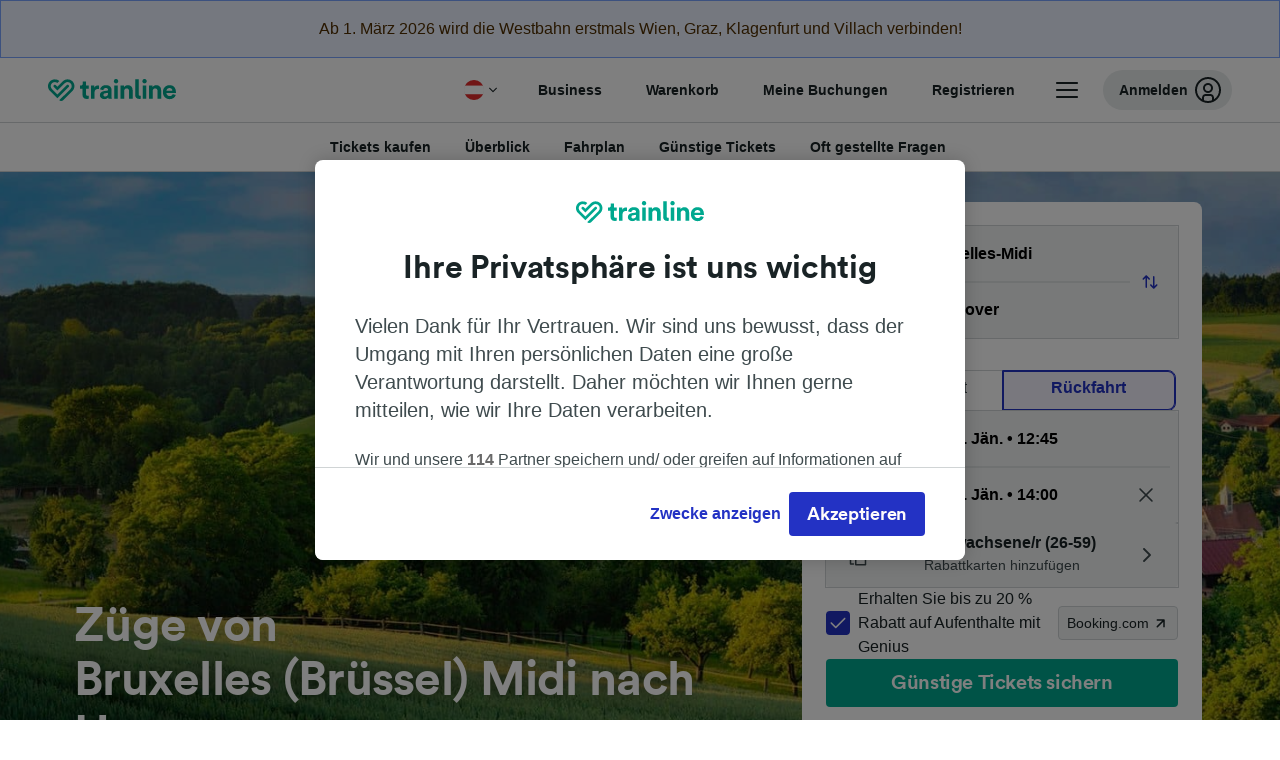

--- FILE ---
content_type: text/html; charset=utf-8
request_url: https://www.thetrainline.com/de-at/bahn-fahrplan/bruxelles-bruessel-midi-nach-hannover
body_size: 98217
content:
<!DOCTYPE html>
<html lang="de-at">
<head>
  <meta charset="utf-8" />
  <meta name="viewport" content="width=device-width, initial-scale=1" />
  <meta http-equiv="X-UA-Compatible" content="IE=edge" />
  <title data-react-helmet="true">Zug Bruxelles (Brüssel) Midi - Hannover | Günstige Tickets ab € 33,48 | Trainline</title>
  <script>
    if("PerformancePaintTiming" in window){var observer=new PerformanceObserver(function(r){var e=!0,n=!1,t=void 0;try{for(var a,i=r.getEntries()[Symbol.iterator]();!(e=(a=i.next()).done);e=!0){var o=a.value;"first-contentful-paint"===o.name&&(window.fcp=Math.round(o.startTime+o.duration))}}catch(r){n=!0,t=r}finally{try{e||null==i.return||i.return()}finally{if(n)throw t}}});observer.observe({entryTypes:["paint"]})}
  !function(){if("PerformanceLongTaskTiming" in window){var g=window.__tti={e:[]};
    g.o=new PerformanceObserver(function(l){g.e=g.e.concat(l.getEntries())});
    g.o.observe({entryTypes:["longtask"]})}}();
  </script>
      <!-- LUX -->
      <script>
      LUX = (function () { var a = ("undefined" !== typeof (LUX) && "undefined" !== typeof (LUX.gaMarks) ? LUX.gaMarks : []); var d = ("undefined" !== typeof (LUX) && "undefined" !== typeof (LUX.gaMeasures) ? LUX.gaMeasures : []); var j = "LUX_start"; var k = window.performance; var l = ("undefined" !== typeof (LUX) && LUX.ns ? LUX.ns : (Date.now ? Date.now() : +(new Date()))); if (k && k.timing && k.timing.navigationStart) { l = k.timing.navigationStart } function f() { if (k && k.now) { return k.now() } var o = Date.now ? Date.now() : +(new Date()); return o - l } function b(n) { if (k) { if (k.mark) { return k.mark(n) } else { if (k.webkitMark) { return k.webkitMark(n) } } } a.push({ name: n, entryType: "mark", startTime: f(), duration: 0 }); return } function m(p, t, n) { if ("undefined" === typeof (t) && h(j)) { t = j } if (k) { if (k.measure) { if (t) { if (n) { return k.measure(p, t, n) } else { return k.measure(p, t) } } else { return k.measure(p) } } else { if (k.webkitMeasure) { return k.webkitMeasure(p, t, n) } } } var r = 0, o = f(); if (t) { var s = h(t); if (s) { r = s.startTime } else { if (k && k.timing && k.timing[t]) { r = k.timing[t] - k.timing.navigationStart } else { return } } } if (n) { var q = h(n); if (q) { o = q.startTime } else { if (k && k.timing && k.timing[n]) { o = k.timing[n] - k.timing.navigationStart } else { return } } } d.push({ name: p, entryType: "measure", startTime: r, duration: (o - r) }); return } function h(n) { return c(n, g()) } function c(p, o) { for (i = o.length - 1; i >= 0; i--) { var n = o[i]; if (p === n.name) { return n } } return undefined } function g() { if (k) { if (k.getEntriesByType) { return k.getEntriesByType("mark") } else { if (k.webkitGetEntriesByType) { return k.webkitGetEntriesByType("mark") } } } return a } return { mark: b, measure: m, gaMarks: a, gaMeasures: d } })(); LUX.ns = (Date.now ? Date.now() : +(new Date())); LUX.ac = []; LUX.cmd = function (a) { LUX.ac.push(a) }; LUX.init = function () { LUX.cmd(["init"]) }; LUX.send = function () { LUX.cmd(["send"]) }; LUX.addData = function (a, b) { LUX.cmd(["addData", a, b]) }; LUX_ae = []; window.addEventListener("error", function (a) { LUX_ae.push(a) }); LUX_al = []; if ("function" === typeof (PerformanceObserver) && "function" === typeof (PerformanceLongTaskTiming)) { var LongTaskObserver = new PerformanceObserver(function (c) { var b = c.getEntries(); for (var a = 0; a < b.length; a++) { var d = b[a]; LUX_al.push(d) } }); try { LongTaskObserver.observe({ type: ["longtask"] }) } catch (e) { } };
    </script><script>
          LUX = window.LUX || {};
          LUX.label = 'Train Times';
          LUX.samplerate = 10;
        </script>

      <link rel="preload" as="style" href="/train-times/public/trainTimesPageV2.b5f59c03bb7841aedd6e.css" />
      <link rel="preload" as="style" href="/train-times/public/shareable.32ea88d117f96ef004a3.css" />
      <link rel="stylesheet" href="/train-times/public/trainTimesPageV2.b5f59c03bb7841aedd6e.css"/>
      <link rel="stylesheet" href="/train-times/public/shareable.32ea88d117f96ef004a3.css"/>


  <link rel="preload" href="https://www.thetrainline.com/content/WEB/fonts/tl-circular-1.0.1/TLCircular-Bold.woff2" as="font" type="font/woff2" crossorigin>

  <link rel="icon" type="image/png" sizes="16x16" href="https://www.thetrainline.com/content/vul/favicons/favicon-16x16.png?v=2020" />
  <link rel="icon" type="image/png" sizes="32x32" href="https://www.thetrainline.com/content/vul/favicons/favicon-32x32.png?v=2020" />
  <link rel="icon" type="image/png" sizes="96x96" href="https://www.thetrainline.com/content/vul/favicons/favicon-96x96.png?v=2020" />
  <link rel="apple-touch-icon" sizes="120x120" href="https://www.thetrainline.com/content/vul/favicons/apple-touch-icon-120x120.png?v=2020" />
  <link rel="apple-touch-icon" sizes="152x152" href="https://www.thetrainline.com/content/vul/favicons/apple-touch-icon-152x152.png?v=2020" />
  <link rel="apple-touch-icon" sizes="167x167" href="https://www.thetrainline.com/content/vul/favicons/apple-touch-icon-167x167.png?v=2020" />
  <link rel="apple-touch-icon" sizes="180x180" href="https://www.thetrainline.com/content/vul/favicons/apple-touch-icon-180x180.png?v=2020" />
    <script type="text/javascript" src="//widget.trustpilot.com/bootstrap/v5/tp.widget.bootstrap.min.js"
  async></script>

  <link data-react-helmet="true" rel="canonical" href="https://www.thetrainline.com/de-at/bahn-fahrplan/bruxelles-bruessel-midi-nach-hannover"/><link data-react-helmet="true" rel="alternate" hrefLang="de" href="https://www.thetrainline.com/de/bahn-fahrplan/bruxelles-bruessel-midi-nach-hannover"/><link data-react-helmet="true" rel="alternate" hrefLang="fr" href="https://www.thetrainline.com/fr/horaires-train/bruxelles-midi-a-hanovre"/><link data-react-helmet="true" rel="alternate" hrefLang="it" href="https://www.thetrainline.com/it/orari-treni/bruxelles-midi-a-hannover"/><link data-react-helmet="true" rel="alternate" hrefLang="de-at" href="https://www.thetrainline.com/de-at/bahn-fahrplan/bruxelles-bruessel-midi-nach-hannover"/><link data-react-helmet="true" rel="alternate" hrefLang="de-ch" href="https://www.thetrainline.com/de-ch/bahn-fahrplan/bruxelles-bruessel-midi-nach-hannover"/><link data-react-helmet="true" rel="preload" as="image" href="https://www.thetrainline.com/content/vul/hero-images/country/de/mobile.jpg" media="(max-width: 767.9px)"/><link data-react-helmet="true" rel="preload" as="image" href="https://www.thetrainline.com/content/vul/hero-images/country/de/1x.jpg" media="(min-width: 768px) and (-webkit-max-device-pixel-ratio: 1.99) and (max-width: 1439.9px), (min-width: 768px) and (max-resolution: 191dpi) and (max-width: 1439.9px)"/><link data-react-helmet="true" rel="preload" as="image" href="https://www.thetrainline.com/content/vul/hero-images/country/de/2x.jpg" media="(min-width: 768px) and (-webkit-min-device-pixel-ratio: 2), (min-width: 768px) and (min-resolution: 192dpi), (min-width: 1440px)"/>


  <meta data-react-helmet="true" name="description" content="Reise günstig, schnell und bequem mit dem Zug von Bruxelles (Brüssel) Midi nach Hannover. Jetzt Fahrpläne checken, Angebote vergleichen und günstige Bahntickets buchen."/><meta data-react-helmet="true" property="og:site_name" content="Trainline"/><meta data-react-helmet="true" property="og:title" content="Zug Bruxelles (Brüssel) Midi - Hannover | Günstige Tickets ab € 33,48 | Trainline"/><meta data-react-helmet="true" property="og:image" content="https://www.thetrainline.com/content/vul/hero-images/country/de/mobile.jpg"/><meta data-react-helmet="true" property="fb:app_id" content="431799653605766"/><meta data-react-helmet="true" name="twitter:card" content="summary_large_image"/><meta data-react-helmet="true" name="twitter:site" content="@thetrainline"/><meta data-react-helmet="true" property="og:url" content="https://www.thetrainline.com/de-at/bahn-fahrplan/bruxelles-bruessel-midi-nach-hannover"/><meta data-react-helmet="true" property="og:description" content="Reise günstig, schnell und bequem mit dem Zug von Bruxelles (Brüssel) Midi nach Hannover. Jetzt Fahrpläne checken, Angebote vergleichen und günstige Bahntickets buchen."/>
  <script data-react-helmet="true" type="application/ld+json">{"@context":"https://schema.org","@type":"TrainTrip","@id":"https://www.thetrainline.com/de-at/bahn-fahrplan/bruxelles-bruessel-midi-nach-hannover#TrainTrip","mainEntityOfPage":{"@type":"WebPage","@id":"https://www.thetrainline.com/de-at/bahn-fahrplan/bruxelles-bruessel-midi-nach-hannover"},"name":"Züge von Bruxelles (Brüssel) Midi nach Hannover","image":"https://www.thetrainline.com/content/vul/hero-images/country/de/mobile.jpg","url":"https://www.thetrainline.com/de-at/bahn-fahrplan/bruxelles-bruessel-midi-nach-hannover","departureStation":{"@type":"TrainStation","name":"Bruxelles (Brüssel) Midi","alternateName":["Brussels Midi","Bruxelles Midi","Bruselas Midi","Brussel Zuid","Bruksela Midi","Bruxelas Midi","Bryssel Midi"]},"arrivalStation":{"@type":"TrainStation","name":"Hannover","alternateName":["Hanovre","汉诺威","Hanower"]}}</script><script data-react-helmet="true" type="application/ld+json">{"@context":"https://schema.org","@type":"Product","@id":"https://www.thetrainline.com/de-at/bahn-fahrplan/bruxelles-bruessel-midi-nach-hannover#Product","name":"Zug Bruxelles (Brüssel) Midi - Hannover | Günstige Tickets ab € 33,48 | Trainline","url":"https://www.thetrainline.com/de-at/bahn-fahrplan/bruxelles-bruessel-midi-nach-hannover","isRelatedTo":{"@id":"https://www.thetrainline.com/de-at/bahn-fahrplan/bruxelles-bruessel-midi-nach-hannover#TrainTrip"},"offers":{"@type":"AggregateOffer","lowPrice":33.480000000000004,"priceCurrency":"EUR"}}</script><script data-react-helmet="true" type="application/ld+json">{"@context":"https://schema.org/","@type":"BreadcrumbList","itemListElement":[{"@type":"ListItem","position":1,"name":"Home","item":{"@id":"https://www.thetrainline.com/de-at"}},{"@type":"ListItem","position":2,"name":"Bahnfahrplan","item":{"@id":"https://www.thetrainline.com/de-at/bahn-fahrplan"}},{"@type":"ListItem","position":3,"name":"Bruxelles (Brüssel) Midi nach Hannover","item":{"@id":"https://www.thetrainline.com/de-at/bahn-fahrplan/bruxelles-bruessel-midi-nach-hannover"}}]}</script><script data-react-helmet="true" type="application/ld+json">{"@context":"https://schema.org","@type":"FAQPage","@id":"https://www.thetrainline.com/de-at/bahn-fahrplan/bruxelles-bruessel-midi-nach-hannover#FAQPage","about":{"@id":"https://www.thetrainline.com/de-at/bahn-fahrplan/bruxelles-bruessel-midi-nach-hannover#TrainTrip"},"mainEntity":[{"@type":"Question","name":"Wie gelange ich von Bruxelles (Brüssel) Midi nach Hannover?","acceptedAnswer":{"@type":"Answer","text":"Sie können von Bruxelles (Brüssel) Midi nach Hannover in etwa 6 Stunden und 47 Minuten mit dem Zug reisen. Da es 17  Züge pro Tag gibt, ist es einfach, den Zug zu nehmen. Wenn Sie nach anderen Optionen suchen, können Sie auch den <a href=\"/de-at/fernbus/bruxelles-bruessel-midi-to-hannover\">Bus von Bruxelles (Brüssel) Midi nach Hannover</a> nehmen. Mehr Informationen erhalten Sie in unserem <a href=\"#\">Reiseplaner</a>."}},{"@type":"Question","name":"Wie lange dauert die Zugfahrt von Bruxelles (Brüssel) Midi nach Hannover?","acceptedAnswer":{"@type":"Answer","text":"Im Durchschnitt dauert die Zugfahrt von Bruxelles (Brüssel) Midi nach Hannover ungefähr 6 Stunden und 47 Minuten und es gibt 17  Züge pro Tag. Die Reisedauer kann je nach Zug und möglichen Verspätungen leicht variieren. Nutzen Sie unseren Reiseplaner, um weitere Informationen zu erhalten."}},{"@type":"Question","name":"Wie viel kostet die Fahrt von Bruxelles (Brüssel) Midi nach Hannover mit dem Zug?","acceptedAnswer":{"@type":"Answer","text":"Zugtickets von Bruxelles (Brüssel) Midi nach Hannover sind bereits ab € 33,48 erhältlich. Die Preise variieren je nach Buchungszeit, Serviceklasse und Zugtyp. Wenn Sie im Voraus buchen, erhalten Sie häufig günstigere Tickets."}},{"@type":"Question","name":"Was ist der schnellste Zug von Bruxelles (Brüssel) Midi nach Hannover?","acceptedAnswer":{"@type":"Answer","text":"Die schnellsten Züge von Bruxelles (Brüssel) Midi nach Hannover legen die Distanz von 411 km in nur 4 Stunden und 54 Minuten zurück."}},{"@type":"Question","name":"Gibt es eine Direktverbindung von Bruxelles (Brüssel) Midi nach Hannover?","acceptedAnswer":{"@type":"Answer","text":"Nein, es gibt keine Direktverbindung von Bruxelles (Brüssel) Midi nach Hannover. Sie müssen mindestens 1 x umsteigen."}},{"@type":"Question","name":"Wie weit ist Hannover von Bruxelles (Brüssel) Midi mit dem Zug entfernt?","acceptedAnswer":{"@type":"Answer","text":"Die Entfernung von Bruxelles (Brüssel) Midi nach Hannover beträgt etwa 411 km. Wenn Sie für diese Strecke den Zug nehmen, beträgt die schnellste Reisedauer 4 Stunden und 54 Minuten."}},{"@type":"Question","name":"Kann ich von Bruxelles (Brüssel) Midi nach Hannover gelangen, ohne zu fliegen?","acceptedAnswer":{"@type":"Answer","text":"Ja, Sie können von Bruxelles (Brüssel) Midi nach Hannover reisen, ohne zu fliegen. Wir empfehlen Ihnen den Zug, um schnell und entspannt zu reisen. Auf dieser Strecke gibt es etwa 17  Züge pro Tag. Die schnellste Zugverbindung bringt Sie in 4 Stunden und 54 Minuten an Ihr Ziel."}},{"@type":"Question","name":"Wie komme ich am besten von Bruxelles (Brüssel) Midi nach Hannover?","acceptedAnswer":{"@type":"Answer","text":"Der beste Weg, um von Bruxelles (Brüssel) Midi nach Hannover zu gelangen, ist mit dem Zug. So gelangen Sie schnell und entspannt an Ihr Ziel. Die schnellsten Verbindungen mit mehreren Abfahrten am Tag benötigen sogar nur 4 Stunden und 54 Minuten."}},{"@type":"Question","name":"Wann fährt der erste Zug von Bruxelles (Brüssel) Midi nach Hannover?","acceptedAnswer":{"@type":"Answer","text":"Der erste Zug von Bruxelles (Brüssel) Midi nach Hannover fährt gegen 06:23 ab, je nach Tag und Bahnunternehmen. Es ist immer am besten, den Fahrplan am Tag der Reise mit unserem <a href=\"#\">Reiseplaner</a> zu überprüfen, um die genauen Zeiten zu erfahren."}},{"@type":"Question","name":"Wann verkehrt der letzte Zug von Bruxelles (Brüssel) Midi nach Hannover?","acceptedAnswer":{"@type":"Answer","text":"Der letzte Zug von Bruxelles (Brüssel) Midi nach Hannover fährt gegen 21:56 ab, je nach Tag und Bahnunternehmen. Es ist immer am besten, den Fahrplan am Reisetag mit unserem <a href=\"#\">Reiseplaner</a> zu überprüfen, um die genauen Zeiten zu erfahren."}},{"@type":"Question","name":"Wie oft verkehren Züge von Bruxelles (Brüssel) Midi nach Hannover?","acceptedAnswer":{"@type":"Answer","text":"Züge von Bruxelles (Brüssel) Midi nach Hannover verkehren regelmäßig den ganzen Tag über. Durchschnittlich gibt es 17 Züge pro Tag. Den gesamten Fahrplan finden Sie in unserem Reiseplaner."}},{"@type":"Question","name":"Wie weit im Voraus kann ich Tickets von Bruxelles (Brüssel) Midi nach Hannover buchen?","acceptedAnswer":{"@type":"Answer","text":"Je nach Bahnunternehmen werden Zugtickets von Bruxelles (Brüssel) Midi nach Hannover in der Regel zwischen drei und sechs Monaten vor dem Reisedatum verkauft. Wenn Sie im Voraus buchen, stehen Ihnen oft mehr und günstigere Tickets zur Auswahl."}},{"@type":"Question","name":"Suchen Sie nach einer Hin- und Rückfahrt von Bruxelles (Brüssel) Midi nach Hannover?","acceptedAnswer":{"@type":"Answer","text":"Für eine Hin- und Rückfahrt von Bruxelles (Brüssel) Midi nach Hannover buchen Sie einfach ein Hin- und Rückfahrtticket oder zwei einfache Fahrten. Viele Bahnunternehmen bieten Rabatte auf Hin- und Rückfahrten an, was das Reisen mit dem Zug sehr günstig macht. Wenn Sie Ihre Rückreise planen, suchen Sie <a href=\"/de-at/bahn-fahrplan/hannover-nach-bruxelles-bruessel-midi\">Züge von Hannover nach Bruxelles (Brüssel) Midi</a>."}}]}</script>

  <link rel="preload" as="script" href="https://dd.thetrainline.com/tags.js"><script>function pushDataDomeEvent(eventAction, eventLabel, customGenericValues) {
    if (window.dataLayer && window.__ANALYTICS_CORE_PROPERTIES__) {
      const coreProperties = typeof window.__ANALYTICS_CORE_PROPERTIES__ === 'object' ? window.__ANALYTICS_CORE_PROPERTIES__ : {};
      const globalGenericValues = { globalGV1: coreProperties.genericValue1, globalGV2: coreProperties.genericValue2, globalGV3: coreProperties.genericValue3 };

      const corePropertiesWithGenericValues = {
        ...coreProperties,
        genericValue1: JSON.stringify(customGenericValues),
        genericValue2: JSON.stringify(globalGenericValues),
      }

      window.dataLayer.push({
        coreProperties: corePropertiesWithGenericValues,
        event: 'generic event',
        eventProperties: {
          eventAction: eventAction,
          eventCategory: 'Datadome',
          eventLabel: eventLabel,
        },
      })
    }
  };

  window.addEventListener("dd_ready", function (event) {
    if (window) {
      window.datadomeReady = true;

      if (window.newrelic && window.newrelic.addPageAction) {
        window.newrelic.addPageAction("datadomeReady", { ...event.detail });
      }

      try {
        window.performance.mark("PERF_DD_READY");
      } catch (error) {
        // noop
      }
    }

  }, { once: true });

  window.addEventListener("dd_captcha_displayed", function (event) {
    pushDataDomeEvent("dd_captcha_displayed", "datadome SDK fired captcha_displayed event", { ...event.detail });

    if (window && window.newrelic && window.newrelic.addPageAction) {
      window.newrelic.addPageAction("datadomeCaptchaDisplayed", { ...event.detail });
    }
  });

  window.addEventListener("dd_captcha_passed", function (event) {
    pushDataDomeEvent("dd_captcha_passed", "datadome SDK fired captcha_passed event");

    if (window && window.newrelic && window.newrelic.addPageAction) {
      window.newrelic.addPageAction("datadomeCaptchaPassed", { ...event.detail });
    }
  });

  window.addEventListener("dd_response_error", function (event) {
    pushDataDomeEvent("dd_response_error", "datadome SDK fired response_error event", { ...event.detail });

    if (window && window.newrelic && window.newrelic.addPageAction) {
    const { rootElement: omitted, ...rest }  = event.detail;
      window.newrelic.addPageAction("datadomeError", { ...rest });
    }
  });

  window.addEventListener("dd_blocked", function (event) {
    pushDataDomeEvent("dd_blocked", "datadome SDK fired response_blocked event for request - " + event.detail.url, { ...event.detail });

    if (window && window.newrelic && window.newrelic.addPageAction) {
      window.newrelic.addPageAction("datadomeBlocked", { ...event.detail });
    }
  });

  window.addEventListener("dd_response_displayed", function (event) {
    pushDataDomeEvent("dd_response_displayed", "datadome SDK fired response_displayed event for request", { ...event.detail });

    if (window && window.newrelic && window.newrelic.addPageAction) {
      const { rootElement: omitted, ...rest }  = event.detail;
      window.newrelic.addPageAction("datadomeResponseDisplayed", { ...rest });
    }
  });

  window.addEventListener("dd_response_passed", function (event) {
    pushDataDomeEvent("dd_response_passed", "datadome SDK fired response_passed event for request", { ...event.detail });

    if (window && window.newrelic && window.newrelic.addPageAction) {
      window.newrelic.addPageAction("datadomeChallengePassed", { ...event.detail });
    }
  });
window.ddjskey = 'E1950F58FF4C3B67C237DE42A4D080';
window.ddoptions = {
  enableTagEvents: true,
  ajaxListenerPath: true,
  endpoint: 'https://dd.thetrainline.com/js/',
  overrideAbortFetch: true
};</script>
<script src="https://dd.thetrainline.com/tags.js" async></script>
  <script type='text/javascript'>window.NREUM||(NREUM={});NREUM.info = {"agent":"","beacon":"bam.nr-data.net","errorBeacon":"bam.nr-data.net","licenseKey":"80752ce357","applicationID":"27776818","agentToken":null,"applicationTime":1.370753,"transactionName":"YVxWMhRZW0JYBhVYXFgWcR4WSlBCSg8SHnRzbRtJ","queueTime":0,"ttGuid":"30b54595fcd547dc"}; (window.NREUM||(NREUM={})).init={privacy:{cookies_enabled:true},ajax:{deny_list:[]},session_trace:{sampling_rate:10.0,mode:"FIXED_RATE",enabled:true,error_sampling_rate:100.0},feature_flags:["soft_nav"],performance:{capture_marks:true,capture_detail:true,capture_measures:true}};(window.NREUM||(NREUM={})).loader_config={xpid:"UAcAUVNUGwEHU1ZUDwAP",licenseKey:"80752ce357",applicationID:"27776818",browserID:"27854928"};;/*! For license information please see nr-loader-spa-1.308.0.min.js.LICENSE.txt */
(()=>{var e,t,r={384:(e,t,r)=>{"use strict";r.d(t,{NT:()=>a,US:()=>u,Zm:()=>o,bQ:()=>d,dV:()=>c,pV:()=>l});var n=r(6154),i=r(1863),s=r(1910);const a={beacon:"bam.nr-data.net",errorBeacon:"bam.nr-data.net"};function o(){return n.gm.NREUM||(n.gm.NREUM={}),void 0===n.gm.newrelic&&(n.gm.newrelic=n.gm.NREUM),n.gm.NREUM}function c(){let e=o();return e.o||(e.o={ST:n.gm.setTimeout,SI:n.gm.setImmediate||n.gm.setInterval,CT:n.gm.clearTimeout,XHR:n.gm.XMLHttpRequest,REQ:n.gm.Request,EV:n.gm.Event,PR:n.gm.Promise,MO:n.gm.MutationObserver,FETCH:n.gm.fetch,WS:n.gm.WebSocket},(0,s.i)(...Object.values(e.o))),e}function d(e,t){let r=o();r.initializedAgents??={},t.initializedAt={ms:(0,i.t)(),date:new Date},r.initializedAgents[e]=t}function u(e,t){o()[e]=t}function l(){return function(){let e=o();const t=e.info||{};e.info={beacon:a.beacon,errorBeacon:a.errorBeacon,...t}}(),function(){let e=o();const t=e.init||{};e.init={...t}}(),c(),function(){let e=o();const t=e.loader_config||{};e.loader_config={...t}}(),o()}},782:(e,t,r)=>{"use strict";r.d(t,{T:()=>n});const n=r(860).K7.pageViewTiming},860:(e,t,r)=>{"use strict";r.d(t,{$J:()=>u,K7:()=>c,P3:()=>d,XX:()=>i,Yy:()=>o,df:()=>s,qY:()=>n,v4:()=>a});const n="events",i="jserrors",s="browser/blobs",a="rum",o="browser/logs",c={ajax:"ajax",genericEvents:"generic_events",jserrors:i,logging:"logging",metrics:"metrics",pageAction:"page_action",pageViewEvent:"page_view_event",pageViewTiming:"page_view_timing",sessionReplay:"session_replay",sessionTrace:"session_trace",softNav:"soft_navigations",spa:"spa"},d={[c.pageViewEvent]:1,[c.pageViewTiming]:2,[c.metrics]:3,[c.jserrors]:4,[c.spa]:5,[c.ajax]:6,[c.sessionTrace]:7,[c.softNav]:8,[c.sessionReplay]:9,[c.logging]:10,[c.genericEvents]:11},u={[c.pageViewEvent]:a,[c.pageViewTiming]:n,[c.ajax]:n,[c.spa]:n,[c.softNav]:n,[c.metrics]:i,[c.jserrors]:i,[c.sessionTrace]:s,[c.sessionReplay]:s,[c.logging]:o,[c.genericEvents]:"ins"}},944:(e,t,r)=>{"use strict";r.d(t,{R:()=>i});var n=r(3241);function i(e,t){"function"==typeof console.debug&&(console.debug("New Relic Warning: https://github.com/newrelic/newrelic-browser-agent/blob/main/docs/warning-codes.md#".concat(e),t),(0,n.W)({agentIdentifier:null,drained:null,type:"data",name:"warn",feature:"warn",data:{code:e,secondary:t}}))}},993:(e,t,r)=>{"use strict";r.d(t,{A$:()=>s,ET:()=>a,TZ:()=>o,p_:()=>i});var n=r(860);const i={ERROR:"ERROR",WARN:"WARN",INFO:"INFO",DEBUG:"DEBUG",TRACE:"TRACE"},s={OFF:0,ERROR:1,WARN:2,INFO:3,DEBUG:4,TRACE:5},a="log",o=n.K7.logging},1541:(e,t,r)=>{"use strict";r.d(t,{U:()=>i,f:()=>n});const n={MFE:"MFE",BA:"BA"};function i(e,t){if(2!==t?.harvestEndpointVersion)return{};const r=t.agentRef.runtime.appMetadata.agents[0].entityGuid;return e?{"source.id":e.id,"source.name":e.name,"source.type":e.type,"parent.id":e.parent?.id||r,"parent.type":e.parent?.type||n.BA}:{"entity.guid":r,appId:t.agentRef.info.applicationID}}},1687:(e,t,r)=>{"use strict";r.d(t,{Ak:()=>d,Ze:()=>h,x3:()=>u});var n=r(3241),i=r(7836),s=r(3606),a=r(860),o=r(2646);const c={};function d(e,t){const r={staged:!1,priority:a.P3[t]||0};l(e),c[e].get(t)||c[e].set(t,r)}function u(e,t){e&&c[e]&&(c[e].get(t)&&c[e].delete(t),p(e,t,!1),c[e].size&&f(e))}function l(e){if(!e)throw new Error("agentIdentifier required");c[e]||(c[e]=new Map)}function h(e="",t="feature",r=!1){if(l(e),!e||!c[e].get(t)||r)return p(e,t);c[e].get(t).staged=!0,f(e)}function f(e){const t=Array.from(c[e]);t.every(([e,t])=>t.staged)&&(t.sort((e,t)=>e[1].priority-t[1].priority),t.forEach(([t])=>{c[e].delete(t),p(e,t)}))}function p(e,t,r=!0){const a=e?i.ee.get(e):i.ee,c=s.i.handlers;if(!a.aborted&&a.backlog&&c){if((0,n.W)({agentIdentifier:e,type:"lifecycle",name:"drain",feature:t}),r){const e=a.backlog[t],r=c[t];if(r){for(let t=0;e&&t<e.length;++t)g(e[t],r);Object.entries(r).forEach(([e,t])=>{Object.values(t||{}).forEach(t=>{t[0]?.on&&t[0]?.context()instanceof o.y&&t[0].on(e,t[1])})})}}a.isolatedBacklog||delete c[t],a.backlog[t]=null,a.emit("drain-"+t,[])}}function g(e,t){var r=e[1];Object.values(t[r]||{}).forEach(t=>{var r=e[0];if(t[0]===r){var n=t[1],i=e[3],s=e[2];n.apply(i,s)}})}},1738:(e,t,r)=>{"use strict";r.d(t,{U:()=>f,Y:()=>h});var n=r(3241),i=r(9908),s=r(1863),a=r(944),o=r(5701),c=r(3969),d=r(8362),u=r(860),l=r(4261);function h(e,t,r,s){const h=s||r;!h||h[e]&&h[e]!==d.d.prototype[e]||(h[e]=function(){(0,i.p)(c.xV,["API/"+e+"/called"],void 0,u.K7.metrics,r.ee),(0,n.W)({agentIdentifier:r.agentIdentifier,drained:!!o.B?.[r.agentIdentifier],type:"data",name:"api",feature:l.Pl+e,data:{}});try{return t.apply(this,arguments)}catch(e){(0,a.R)(23,e)}})}function f(e,t,r,n,a){const o=e.info;null===r?delete o.jsAttributes[t]:o.jsAttributes[t]=r,(a||null===r)&&(0,i.p)(l.Pl+n,[(0,s.t)(),t,r],void 0,"session",e.ee)}},1741:(e,t,r)=>{"use strict";r.d(t,{W:()=>s});var n=r(944),i=r(4261);class s{#e(e,...t){if(this[e]!==s.prototype[e])return this[e](...t);(0,n.R)(35,e)}addPageAction(e,t){return this.#e(i.hG,e,t)}register(e){return this.#e(i.eY,e)}recordCustomEvent(e,t){return this.#e(i.fF,e,t)}setPageViewName(e,t){return this.#e(i.Fw,e,t)}setCustomAttribute(e,t,r){return this.#e(i.cD,e,t,r)}noticeError(e,t){return this.#e(i.o5,e,t)}setUserId(e,t=!1){return this.#e(i.Dl,e,t)}setApplicationVersion(e){return this.#e(i.nb,e)}setErrorHandler(e){return this.#e(i.bt,e)}addRelease(e,t){return this.#e(i.k6,e,t)}log(e,t){return this.#e(i.$9,e,t)}start(){return this.#e(i.d3)}finished(e){return this.#e(i.BL,e)}recordReplay(){return this.#e(i.CH)}pauseReplay(){return this.#e(i.Tb)}addToTrace(e){return this.#e(i.U2,e)}setCurrentRouteName(e){return this.#e(i.PA,e)}interaction(e){return this.#e(i.dT,e)}wrapLogger(e,t,r){return this.#e(i.Wb,e,t,r)}measure(e,t){return this.#e(i.V1,e,t)}consent(e){return this.#e(i.Pv,e)}}},1863:(e,t,r)=>{"use strict";function n(){return Math.floor(performance.now())}r.d(t,{t:()=>n})},1910:(e,t,r)=>{"use strict";r.d(t,{i:()=>s});var n=r(944);const i=new Map;function s(...e){return e.every(e=>{if(i.has(e))return i.get(e);const t="function"==typeof e?e.toString():"",r=t.includes("[native code]"),s=t.includes("nrWrapper");return r||s||(0,n.R)(64,e?.name||t),i.set(e,r),r})}},2555:(e,t,r)=>{"use strict";r.d(t,{D:()=>o,f:()=>a});var n=r(384),i=r(8122);const s={beacon:n.NT.beacon,errorBeacon:n.NT.errorBeacon,licenseKey:void 0,applicationID:void 0,sa:void 0,queueTime:void 0,applicationTime:void 0,ttGuid:void 0,user:void 0,account:void 0,product:void 0,extra:void 0,jsAttributes:{},userAttributes:void 0,atts:void 0,transactionName:void 0,tNamePlain:void 0};function a(e){try{return!!e.licenseKey&&!!e.errorBeacon&&!!e.applicationID}catch(e){return!1}}const o=e=>(0,i.a)(e,s)},2614:(e,t,r)=>{"use strict";r.d(t,{BB:()=>a,H3:()=>n,g:()=>d,iL:()=>c,tS:()=>o,uh:()=>i,wk:()=>s});const n="NRBA",i="SESSION",s=144e5,a=18e5,o={STARTED:"session-started",PAUSE:"session-pause",RESET:"session-reset",RESUME:"session-resume",UPDATE:"session-update"},c={SAME_TAB:"same-tab",CROSS_TAB:"cross-tab"},d={OFF:0,FULL:1,ERROR:2}},2646:(e,t,r)=>{"use strict";r.d(t,{y:()=>n});class n{constructor(e){this.contextId=e}}},2843:(e,t,r)=>{"use strict";r.d(t,{G:()=>s,u:()=>i});var n=r(3878);function i(e,t=!1,r,i){(0,n.DD)("visibilitychange",function(){if(t)return void("hidden"===document.visibilityState&&e());e(document.visibilityState)},r,i)}function s(e,t,r){(0,n.sp)("pagehide",e,t,r)}},3241:(e,t,r)=>{"use strict";r.d(t,{W:()=>s});var n=r(6154);const i="newrelic";function s(e={}){try{n.gm.dispatchEvent(new CustomEvent(i,{detail:e}))}catch(e){}}},3304:(e,t,r)=>{"use strict";r.d(t,{A:()=>s});var n=r(7836);const i=()=>{const e=new WeakSet;return(t,r)=>{if("object"==typeof r&&null!==r){if(e.has(r))return;e.add(r)}return r}};function s(e){try{return JSON.stringify(e,i())??""}catch(e){try{n.ee.emit("internal-error",[e])}catch(e){}return""}}},3333:(e,t,r)=>{"use strict";r.d(t,{$v:()=>u,TZ:()=>n,Xh:()=>c,Zp:()=>i,kd:()=>d,mq:()=>o,nf:()=>a,qN:()=>s});const n=r(860).K7.genericEvents,i=["auxclick","click","copy","keydown","paste","scrollend"],s=["focus","blur"],a=4,o=1e3,c=2e3,d=["PageAction","UserAction","BrowserPerformance"],u={RESOURCES:"experimental.resources",REGISTER:"register"}},3434:(e,t,r)=>{"use strict";r.d(t,{Jt:()=>s,YM:()=>d});var n=r(7836),i=r(5607);const s="nr@original:".concat(i.W),a=50;var o=Object.prototype.hasOwnProperty,c=!1;function d(e,t){return e||(e=n.ee),r.inPlace=function(e,t,n,i,s){n||(n="");const a="-"===n.charAt(0);for(let o=0;o<t.length;o++){const c=t[o],d=e[c];l(d)||(e[c]=r(d,a?c+n:n,i,c,s))}},r.flag=s,r;function r(t,r,n,c,d){return l(t)?t:(r||(r=""),nrWrapper[s]=t,function(e,t,r){if(Object.defineProperty&&Object.keys)try{return Object.keys(e).forEach(function(r){Object.defineProperty(t,r,{get:function(){return e[r]},set:function(t){return e[r]=t,t}})}),t}catch(e){u([e],r)}for(var n in e)o.call(e,n)&&(t[n]=e[n])}(t,nrWrapper,e),nrWrapper);function nrWrapper(){var s,o,l,h;let f;try{o=this,s=[...arguments],l="function"==typeof n?n(s,o):n||{}}catch(t){u([t,"",[s,o,c],l],e)}i(r+"start",[s,o,c],l,d);const p=performance.now();let g;try{return h=t.apply(o,s),g=performance.now(),h}catch(e){throw g=performance.now(),i(r+"err",[s,o,e],l,d),f=e,f}finally{const e=g-p,t={start:p,end:g,duration:e,isLongTask:e>=a,methodName:c,thrownError:f};t.isLongTask&&i("long-task",[t,o],l,d),i(r+"end",[s,o,h],l,d)}}}function i(r,n,i,s){if(!c||t){var a=c;c=!0;try{e.emit(r,n,i,t,s)}catch(t){u([t,r,n,i],e)}c=a}}}function u(e,t){t||(t=n.ee);try{t.emit("internal-error",e)}catch(e){}}function l(e){return!(e&&"function"==typeof e&&e.apply&&!e[s])}},3606:(e,t,r)=>{"use strict";r.d(t,{i:()=>s});var n=r(9908);s.on=a;var i=s.handlers={};function s(e,t,r,s){a(s||n.d,i,e,t,r)}function a(e,t,r,i,s){s||(s="feature"),e||(e=n.d);var a=t[s]=t[s]||{};(a[r]=a[r]||[]).push([e,i])}},3738:(e,t,r)=>{"use strict";r.d(t,{He:()=>i,Kp:()=>o,Lc:()=>d,Rz:()=>u,TZ:()=>n,bD:()=>s,d3:()=>a,jx:()=>l,sl:()=>h,uP:()=>c});const n=r(860).K7.sessionTrace,i="bstResource",s="resource",a="-start",o="-end",c="fn"+a,d="fn"+o,u="pushState",l=1e3,h=3e4},3785:(e,t,r)=>{"use strict";r.d(t,{R:()=>c,b:()=>d});var n=r(9908),i=r(1863),s=r(860),a=r(3969),o=r(993);function c(e,t,r={},c=o.p_.INFO,d=!0,u,l=(0,i.t)()){(0,n.p)(a.xV,["API/logging/".concat(c.toLowerCase(),"/called")],void 0,s.K7.metrics,e),(0,n.p)(o.ET,[l,t,r,c,d,u],void 0,s.K7.logging,e)}function d(e){return"string"==typeof e&&Object.values(o.p_).some(t=>t===e.toUpperCase().trim())}},3878:(e,t,r)=>{"use strict";function n(e,t){return{capture:e,passive:!1,signal:t}}function i(e,t,r=!1,i){window.addEventListener(e,t,n(r,i))}function s(e,t,r=!1,i){document.addEventListener(e,t,n(r,i))}r.d(t,{DD:()=>s,jT:()=>n,sp:()=>i})},3962:(e,t,r)=>{"use strict";r.d(t,{AM:()=>a,O2:()=>l,OV:()=>s,Qu:()=>h,TZ:()=>c,ih:()=>f,pP:()=>o,t1:()=>u,tC:()=>i,wD:()=>d});var n=r(860);const i=["click","keydown","submit"],s="popstate",a="api",o="initialPageLoad",c=n.K7.softNav,d=5e3,u=500,l={INITIAL_PAGE_LOAD:"",ROUTE_CHANGE:1,UNSPECIFIED:2},h={INTERACTION:1,AJAX:2,CUSTOM_END:3,CUSTOM_TRACER:4},f={IP:"in progress",PF:"pending finish",FIN:"finished",CAN:"cancelled"}},3969:(e,t,r)=>{"use strict";r.d(t,{TZ:()=>n,XG:()=>o,rs:()=>i,xV:()=>a,z_:()=>s});const n=r(860).K7.metrics,i="sm",s="cm",a="storeSupportabilityMetrics",o="storeEventMetrics"},4234:(e,t,r)=>{"use strict";r.d(t,{W:()=>s});var n=r(7836),i=r(1687);class s{constructor(e,t){this.agentIdentifier=e,this.ee=n.ee.get(e),this.featureName=t,this.blocked=!1}deregisterDrain(){(0,i.x3)(this.agentIdentifier,this.featureName)}}},4261:(e,t,r)=>{"use strict";r.d(t,{$9:()=>u,BL:()=>c,CH:()=>p,Dl:()=>R,Fw:()=>w,PA:()=>v,Pl:()=>n,Pv:()=>A,Tb:()=>h,U2:()=>a,V1:()=>E,Wb:()=>T,bt:()=>y,cD:()=>b,d3:()=>x,dT:()=>d,eY:()=>g,fF:()=>f,hG:()=>s,hw:()=>i,k6:()=>o,nb:()=>m,o5:()=>l});const n="api-",i=n+"ixn-",s="addPageAction",a="addToTrace",o="addRelease",c="finished",d="interaction",u="log",l="noticeError",h="pauseReplay",f="recordCustomEvent",p="recordReplay",g="register",m="setApplicationVersion",v="setCurrentRouteName",b="setCustomAttribute",y="setErrorHandler",w="setPageViewName",R="setUserId",x="start",T="wrapLogger",E="measure",A="consent"},5205:(e,t,r)=>{"use strict";r.d(t,{j:()=>S});var n=r(384),i=r(1741);var s=r(2555),a=r(3333);const o=e=>{if(!e||"string"!=typeof e)return!1;try{document.createDocumentFragment().querySelector(e)}catch{return!1}return!0};var c=r(2614),d=r(944),u=r(8122);const l="[data-nr-mask]",h=e=>(0,u.a)(e,(()=>{const e={feature_flags:[],experimental:{allow_registered_children:!1,resources:!1},mask_selector:"*",block_selector:"[data-nr-block]",mask_input_options:{color:!1,date:!1,"datetime-local":!1,email:!1,month:!1,number:!1,range:!1,search:!1,tel:!1,text:!1,time:!1,url:!1,week:!1,textarea:!1,select:!1,password:!0}};return{ajax:{deny_list:void 0,block_internal:!0,enabled:!0,autoStart:!0},api:{get allow_registered_children(){return e.feature_flags.includes(a.$v.REGISTER)||e.experimental.allow_registered_children},set allow_registered_children(t){e.experimental.allow_registered_children=t},duplicate_registered_data:!1},browser_consent_mode:{enabled:!1},distributed_tracing:{enabled:void 0,exclude_newrelic_header:void 0,cors_use_newrelic_header:void 0,cors_use_tracecontext_headers:void 0,allowed_origins:void 0},get feature_flags(){return e.feature_flags},set feature_flags(t){e.feature_flags=t},generic_events:{enabled:!0,autoStart:!0},harvest:{interval:30},jserrors:{enabled:!0,autoStart:!0},logging:{enabled:!0,autoStart:!0},metrics:{enabled:!0,autoStart:!0},obfuscate:void 0,page_action:{enabled:!0},page_view_event:{enabled:!0,autoStart:!0},page_view_timing:{enabled:!0,autoStart:!0},performance:{capture_marks:!1,capture_measures:!1,capture_detail:!0,resources:{get enabled(){return e.feature_flags.includes(a.$v.RESOURCES)||e.experimental.resources},set enabled(t){e.experimental.resources=t},asset_types:[],first_party_domains:[],ignore_newrelic:!0}},privacy:{cookies_enabled:!0},proxy:{assets:void 0,beacon:void 0},session:{expiresMs:c.wk,inactiveMs:c.BB},session_replay:{autoStart:!0,enabled:!1,preload:!1,sampling_rate:10,error_sampling_rate:100,collect_fonts:!1,inline_images:!1,fix_stylesheets:!0,mask_all_inputs:!0,get mask_text_selector(){return e.mask_selector},set mask_text_selector(t){o(t)?e.mask_selector="".concat(t,",").concat(l):""===t||null===t?e.mask_selector=l:(0,d.R)(5,t)},get block_class(){return"nr-block"},get ignore_class(){return"nr-ignore"},get mask_text_class(){return"nr-mask"},get block_selector(){return e.block_selector},set block_selector(t){o(t)?e.block_selector+=",".concat(t):""!==t&&(0,d.R)(6,t)},get mask_input_options(){return e.mask_input_options},set mask_input_options(t){t&&"object"==typeof t?e.mask_input_options={...t,password:!0}:(0,d.R)(7,t)}},session_trace:{enabled:!0,autoStart:!0},soft_navigations:{enabled:!0,autoStart:!0},spa:{enabled:!0,autoStart:!0},ssl:void 0,user_actions:{enabled:!0,elementAttributes:["id","className","tagName","type"]}}})());var f=r(6154),p=r(9324);let g=0;const m={buildEnv:p.F3,distMethod:p.Xs,version:p.xv,originTime:f.WN},v={consented:!1},b={appMetadata:{},get consented(){return this.session?.state?.consent||v.consented},set consented(e){v.consented=e},customTransaction:void 0,denyList:void 0,disabled:!1,harvester:void 0,isolatedBacklog:!1,isRecording:!1,loaderType:void 0,maxBytes:3e4,obfuscator:void 0,onerror:void 0,ptid:void 0,releaseIds:{},session:void 0,timeKeeper:void 0,registeredEntities:[],jsAttributesMetadata:{bytes:0},get harvestCount(){return++g}},y=e=>{const t=(0,u.a)(e,b),r=Object.keys(m).reduce((e,t)=>(e[t]={value:m[t],writable:!1,configurable:!0,enumerable:!0},e),{});return Object.defineProperties(t,r)};var w=r(5701);const R=e=>{const t=e.startsWith("http");e+="/",r.p=t?e:"https://"+e};var x=r(7836),T=r(3241);const E={accountID:void 0,trustKey:void 0,agentID:void 0,licenseKey:void 0,applicationID:void 0,xpid:void 0},A=e=>(0,u.a)(e,E),_=new Set;function S(e,t={},r,a){let{init:o,info:c,loader_config:d,runtime:u={},exposed:l=!0}=t;if(!c){const e=(0,n.pV)();o=e.init,c=e.info,d=e.loader_config}e.init=h(o||{}),e.loader_config=A(d||{}),c.jsAttributes??={},f.bv&&(c.jsAttributes.isWorker=!0),e.info=(0,s.D)(c);const p=e.init,g=[c.beacon,c.errorBeacon];_.has(e.agentIdentifier)||(p.proxy.assets&&(R(p.proxy.assets),g.push(p.proxy.assets)),p.proxy.beacon&&g.push(p.proxy.beacon),e.beacons=[...g],function(e){const t=(0,n.pV)();Object.getOwnPropertyNames(i.W.prototype).forEach(r=>{const n=i.W.prototype[r];if("function"!=typeof n||"constructor"===n)return;let s=t[r];e[r]&&!1!==e.exposed&&"micro-agent"!==e.runtime?.loaderType&&(t[r]=(...t)=>{const n=e[r](...t);return s?s(...t):n})})}(e),(0,n.US)("activatedFeatures",w.B)),u.denyList=[...p.ajax.deny_list||[],...p.ajax.block_internal?g:[]],u.ptid=e.agentIdentifier,u.loaderType=r,e.runtime=y(u),_.has(e.agentIdentifier)||(e.ee=x.ee.get(e.agentIdentifier),e.exposed=l,(0,T.W)({agentIdentifier:e.agentIdentifier,drained:!!w.B?.[e.agentIdentifier],type:"lifecycle",name:"initialize",feature:void 0,data:e.config})),_.add(e.agentIdentifier)}},5270:(e,t,r)=>{"use strict";r.d(t,{Aw:()=>a,SR:()=>s,rF:()=>o});var n=r(384),i=r(7767);function s(e){return!!(0,n.dV)().o.MO&&(0,i.V)(e)&&!0===e?.session_trace.enabled}function a(e){return!0===e?.session_replay.preload&&s(e)}function o(e,t){try{if("string"==typeof t?.type){if("password"===t.type.toLowerCase())return"*".repeat(e?.length||0);if(void 0!==t?.dataset?.nrUnmask||t?.classList?.contains("nr-unmask"))return e}}catch(e){}return"string"==typeof e?e.replace(/[\S]/g,"*"):"*".repeat(e?.length||0)}},5289:(e,t,r)=>{"use strict";r.d(t,{GG:()=>a,Qr:()=>c,sB:()=>o});var n=r(3878),i=r(6389);function s(){return"undefined"==typeof document||"complete"===document.readyState}function a(e,t){if(s())return e();const r=(0,i.J)(e),a=setInterval(()=>{s()&&(clearInterval(a),r())},500);(0,n.sp)("load",r,t)}function o(e){if(s())return e();(0,n.DD)("DOMContentLoaded",e)}function c(e){if(s())return e();(0,n.sp)("popstate",e)}},5607:(e,t,r)=>{"use strict";r.d(t,{W:()=>n});const n=(0,r(9566).bz)()},5701:(e,t,r)=>{"use strict";r.d(t,{B:()=>s,t:()=>a});var n=r(3241);const i=new Set,s={};function a(e,t){const r=t.agentIdentifier;s[r]??={},e&&"object"==typeof e&&(i.has(r)||(t.ee.emit("rumresp",[e]),s[r]=e,i.add(r),(0,n.W)({agentIdentifier:r,loaded:!0,drained:!0,type:"lifecycle",name:"load",feature:void 0,data:e})))}},6154:(e,t,r)=>{"use strict";r.d(t,{OF:()=>d,RI:()=>i,WN:()=>h,bv:()=>s,eN:()=>f,gm:()=>a,lR:()=>l,m:()=>c,mw:()=>o,sb:()=>u});var n=r(1863);const i="undefined"!=typeof window&&!!window.document,s="undefined"!=typeof WorkerGlobalScope&&("undefined"!=typeof self&&self instanceof WorkerGlobalScope&&self.navigator instanceof WorkerNavigator||"undefined"!=typeof globalThis&&globalThis instanceof WorkerGlobalScope&&globalThis.navigator instanceof WorkerNavigator),a=i?window:"undefined"!=typeof WorkerGlobalScope&&("undefined"!=typeof self&&self instanceof WorkerGlobalScope&&self||"undefined"!=typeof globalThis&&globalThis instanceof WorkerGlobalScope&&globalThis),o=Boolean("hidden"===a?.document?.visibilityState),c=""+a?.location,d=/iPad|iPhone|iPod/.test(a.navigator?.userAgent),u=d&&"undefined"==typeof SharedWorker,l=(()=>{const e=a.navigator?.userAgent?.match(/Firefox[/\s](\d+\.\d+)/);return Array.isArray(e)&&e.length>=2?+e[1]:0})(),h=Date.now()-(0,n.t)(),f=()=>"undefined"!=typeof PerformanceNavigationTiming&&a?.performance?.getEntriesByType("navigation")?.[0]?.responseStart},6344:(e,t,r)=>{"use strict";r.d(t,{BB:()=>u,Qb:()=>l,TZ:()=>i,Ug:()=>a,Vh:()=>s,_s:()=>o,bc:()=>d,yP:()=>c});var n=r(2614);const i=r(860).K7.sessionReplay,s="errorDuringReplay",a=.12,o={DomContentLoaded:0,Load:1,FullSnapshot:2,IncrementalSnapshot:3,Meta:4,Custom:5},c={[n.g.ERROR]:15e3,[n.g.FULL]:3e5,[n.g.OFF]:0},d={RESET:{message:"Session was reset",sm:"Reset"},IMPORT:{message:"Recorder failed to import",sm:"Import"},TOO_MANY:{message:"429: Too Many Requests",sm:"Too-Many"},TOO_BIG:{message:"Payload was too large",sm:"Too-Big"},CROSS_TAB:{message:"Session Entity was set to OFF on another tab",sm:"Cross-Tab"},ENTITLEMENTS:{message:"Session Replay is not allowed and will not be started",sm:"Entitlement"}},u=5e3,l={API:"api",RESUME:"resume",SWITCH_TO_FULL:"switchToFull",INITIALIZE:"initialize",PRELOAD:"preload"}},6389:(e,t,r)=>{"use strict";function n(e,t=500,r={}){const n=r?.leading||!1;let i;return(...r)=>{n&&void 0===i&&(e.apply(this,r),i=setTimeout(()=>{i=clearTimeout(i)},t)),n||(clearTimeout(i),i=setTimeout(()=>{e.apply(this,r)},t))}}function i(e){let t=!1;return(...r)=>{t||(t=!0,e.apply(this,r))}}r.d(t,{J:()=>i,s:()=>n})},6630:(e,t,r)=>{"use strict";r.d(t,{T:()=>n});const n=r(860).K7.pageViewEvent},6774:(e,t,r)=>{"use strict";r.d(t,{T:()=>n});const n=r(860).K7.jserrors},7295:(e,t,r)=>{"use strict";r.d(t,{Xv:()=>a,gX:()=>i,iW:()=>s});var n=[];function i(e){if(!e||s(e))return!1;if(0===n.length)return!0;if("*"===n[0].hostname)return!1;for(var t=0;t<n.length;t++){var r=n[t];if(r.hostname.test(e.hostname)&&r.pathname.test(e.pathname))return!1}return!0}function s(e){return void 0===e.hostname}function a(e){if(n=[],e&&e.length)for(var t=0;t<e.length;t++){let r=e[t];if(!r)continue;if("*"===r)return void(n=[{hostname:"*"}]);0===r.indexOf("http://")?r=r.substring(7):0===r.indexOf("https://")&&(r=r.substring(8));const i=r.indexOf("/");let s,a;i>0?(s=r.substring(0,i),a=r.substring(i)):(s=r,a="*");let[c]=s.split(":");n.push({hostname:o(c),pathname:o(a,!0)})}}function o(e,t=!1){const r=e.replace(/[.+?^${}()|[\]\\]/g,e=>"\\"+e).replace(/\*/g,".*?");return new RegExp((t?"^":"")+r+"$")}},7485:(e,t,r)=>{"use strict";r.d(t,{D:()=>i});var n=r(6154);function i(e){if(0===(e||"").indexOf("data:"))return{protocol:"data"};try{const t=new URL(e,location.href),r={port:t.port,hostname:t.hostname,pathname:t.pathname,search:t.search,protocol:t.protocol.slice(0,t.protocol.indexOf(":")),sameOrigin:t.protocol===n.gm?.location?.protocol&&t.host===n.gm?.location?.host};return r.port&&""!==r.port||("http:"===t.protocol&&(r.port="80"),"https:"===t.protocol&&(r.port="443")),r.pathname&&""!==r.pathname?r.pathname.startsWith("/")||(r.pathname="/".concat(r.pathname)):r.pathname="/",r}catch(e){return{}}}},7699:(e,t,r)=>{"use strict";r.d(t,{It:()=>s,KC:()=>o,No:()=>i,qh:()=>a});var n=r(860);const i=16e3,s=1e6,a="SESSION_ERROR",o={[n.K7.logging]:!0,[n.K7.genericEvents]:!1,[n.K7.jserrors]:!1,[n.K7.ajax]:!1}},7767:(e,t,r)=>{"use strict";r.d(t,{V:()=>i});var n=r(6154);const i=e=>n.RI&&!0===e?.privacy.cookies_enabled},7836:(e,t,r)=>{"use strict";r.d(t,{P:()=>o,ee:()=>c});var n=r(384),i=r(8990),s=r(2646),a=r(5607);const o="nr@context:".concat(a.W),c=function e(t,r){var n={},a={},u={},l=!1;try{l=16===r.length&&d.initializedAgents?.[r]?.runtime.isolatedBacklog}catch(e){}var h={on:p,addEventListener:p,removeEventListener:function(e,t){var r=n[e];if(!r)return;for(var i=0;i<r.length;i++)r[i]===t&&r.splice(i,1)},emit:function(e,r,n,i,s){!1!==s&&(s=!0);if(c.aborted&&!i)return;t&&s&&t.emit(e,r,n);var o=f(n);g(e).forEach(e=>{e.apply(o,r)});var d=v()[a[e]];d&&d.push([h,e,r,o]);return o},get:m,listeners:g,context:f,buffer:function(e,t){const r=v();if(t=t||"feature",h.aborted)return;Object.entries(e||{}).forEach(([e,n])=>{a[n]=t,t in r||(r[t]=[])})},abort:function(){h._aborted=!0,Object.keys(h.backlog).forEach(e=>{delete h.backlog[e]})},isBuffering:function(e){return!!v()[a[e]]},debugId:r,backlog:l?{}:t&&"object"==typeof t.backlog?t.backlog:{},isolatedBacklog:l};return Object.defineProperty(h,"aborted",{get:()=>{let e=h._aborted||!1;return e||(t&&(e=t.aborted),e)}}),h;function f(e){return e&&e instanceof s.y?e:e?(0,i.I)(e,o,()=>new s.y(o)):new s.y(o)}function p(e,t){n[e]=g(e).concat(t)}function g(e){return n[e]||[]}function m(t){return u[t]=u[t]||e(h,t)}function v(){return h.backlog}}(void 0,"globalEE"),d=(0,n.Zm)();d.ee||(d.ee=c)},8122:(e,t,r)=>{"use strict";r.d(t,{a:()=>i});var n=r(944);function i(e,t){try{if(!e||"object"!=typeof e)return(0,n.R)(3);if(!t||"object"!=typeof t)return(0,n.R)(4);const r=Object.create(Object.getPrototypeOf(t),Object.getOwnPropertyDescriptors(t)),s=0===Object.keys(r).length?e:r;for(let a in s)if(void 0!==e[a])try{if(null===e[a]){r[a]=null;continue}Array.isArray(e[a])&&Array.isArray(t[a])?r[a]=Array.from(new Set([...e[a],...t[a]])):"object"==typeof e[a]&&"object"==typeof t[a]?r[a]=i(e[a],t[a]):r[a]=e[a]}catch(e){r[a]||(0,n.R)(1,e)}return r}catch(e){(0,n.R)(2,e)}}},8139:(e,t,r)=>{"use strict";r.d(t,{u:()=>h});var n=r(7836),i=r(3434),s=r(8990),a=r(6154);const o={},c=a.gm.XMLHttpRequest,d="addEventListener",u="removeEventListener",l="nr@wrapped:".concat(n.P);function h(e){var t=function(e){return(e||n.ee).get("events")}(e);if(o[t.debugId]++)return t;o[t.debugId]=1;var r=(0,i.YM)(t,!0);function h(e){r.inPlace(e,[d,u],"-",p)}function p(e,t){return e[1]}return"getPrototypeOf"in Object&&(a.RI&&f(document,h),c&&f(c.prototype,h),f(a.gm,h)),t.on(d+"-start",function(e,t){var n=e[1];if(null!==n&&("function"==typeof n||"object"==typeof n)&&"newrelic"!==e[0]){var i=(0,s.I)(n,l,function(){var e={object:function(){if("function"!=typeof n.handleEvent)return;return n.handleEvent.apply(n,arguments)},function:n}[typeof n];return e?r(e,"fn-",null,e.name||"anonymous"):n});this.wrapped=e[1]=i}}),t.on(u+"-start",function(e){e[1]=this.wrapped||e[1]}),t}function f(e,t,...r){let n=e;for(;"object"==typeof n&&!Object.prototype.hasOwnProperty.call(n,d);)n=Object.getPrototypeOf(n);n&&t(n,...r)}},8362:(e,t,r)=>{"use strict";r.d(t,{d:()=>s});var n=r(9566),i=r(1741);class s extends i.W{agentIdentifier=(0,n.LA)(16)}},8374:(e,t,r)=>{r.nc=(()=>{try{return document?.currentScript?.nonce}catch(e){}return""})()},8990:(e,t,r)=>{"use strict";r.d(t,{I:()=>i});var n=Object.prototype.hasOwnProperty;function i(e,t,r){if(n.call(e,t))return e[t];var i=r();if(Object.defineProperty&&Object.keys)try{return Object.defineProperty(e,t,{value:i,writable:!0,enumerable:!1}),i}catch(e){}return e[t]=i,i}},9119:(e,t,r)=>{"use strict";r.d(t,{L:()=>s});var n=/([^?#]*)[^#]*(#[^?]*|$).*/,i=/([^?#]*)().*/;function s(e,t){return e?e.replace(t?n:i,"$1$2"):e}},9300:(e,t,r)=>{"use strict";r.d(t,{T:()=>n});const n=r(860).K7.ajax},9324:(e,t,r)=>{"use strict";r.d(t,{AJ:()=>a,F3:()=>i,Xs:()=>s,Yq:()=>o,xv:()=>n});const n="1.308.0",i="PROD",s="CDN",a="@newrelic/rrweb",o="1.0.1"},9566:(e,t,r)=>{"use strict";r.d(t,{LA:()=>o,ZF:()=>c,bz:()=>a,el:()=>d});var n=r(6154);const i="xxxxxxxx-xxxx-4xxx-yxxx-xxxxxxxxxxxx";function s(e,t){return e?15&e[t]:16*Math.random()|0}function a(){const e=n.gm?.crypto||n.gm?.msCrypto;let t,r=0;return e&&e.getRandomValues&&(t=e.getRandomValues(new Uint8Array(30))),i.split("").map(e=>"x"===e?s(t,r++).toString(16):"y"===e?(3&s()|8).toString(16):e).join("")}function o(e){const t=n.gm?.crypto||n.gm?.msCrypto;let r,i=0;t&&t.getRandomValues&&(r=t.getRandomValues(new Uint8Array(e)));const a=[];for(var o=0;o<e;o++)a.push(s(r,i++).toString(16));return a.join("")}function c(){return o(16)}function d(){return o(32)}},9908:(e,t,r)=>{"use strict";r.d(t,{d:()=>n,p:()=>i});var n=r(7836).ee.get("handle");function i(e,t,r,i,s){s?(s.buffer([e],i),s.emit(e,t,r)):(n.buffer([e],i),n.emit(e,t,r))}}},n={};function i(e){var t=n[e];if(void 0!==t)return t.exports;var s=n[e]={exports:{}};return r[e](s,s.exports,i),s.exports}i.m=r,i.d=(e,t)=>{for(var r in t)i.o(t,r)&&!i.o(e,r)&&Object.defineProperty(e,r,{enumerable:!0,get:t[r]})},i.f={},i.e=e=>Promise.all(Object.keys(i.f).reduce((t,r)=>(i.f[r](e,t),t),[])),i.u=e=>({212:"nr-spa-compressor",249:"nr-spa-recorder",478:"nr-spa"}[e]+"-1.308.0.min.js"),i.o=(e,t)=>Object.prototype.hasOwnProperty.call(e,t),e={},t="NRBA-1.308.0.PROD:",i.l=(r,n,s,a)=>{if(e[r])e[r].push(n);else{var o,c;if(void 0!==s)for(var d=document.getElementsByTagName("script"),u=0;u<d.length;u++){var l=d[u];if(l.getAttribute("src")==r||l.getAttribute("data-webpack")==t+s){o=l;break}}if(!o){c=!0;var h={478:"sha512-RSfSVnmHk59T/uIPbdSE0LPeqcEdF4/+XhfJdBuccH5rYMOEZDhFdtnh6X6nJk7hGpzHd9Ujhsy7lZEz/ORYCQ==",249:"sha512-ehJXhmntm85NSqW4MkhfQqmeKFulra3klDyY0OPDUE+sQ3GokHlPh1pmAzuNy//3j4ac6lzIbmXLvGQBMYmrkg==",212:"sha512-B9h4CR46ndKRgMBcK+j67uSR2RCnJfGefU+A7FrgR/k42ovXy5x/MAVFiSvFxuVeEk/pNLgvYGMp1cBSK/G6Fg=="};(o=document.createElement("script")).charset="utf-8",i.nc&&o.setAttribute("nonce",i.nc),o.setAttribute("data-webpack",t+s),o.src=r,0!==o.src.indexOf(window.location.origin+"/")&&(o.crossOrigin="anonymous"),h[a]&&(o.integrity=h[a])}e[r]=[n];var f=(t,n)=>{o.onerror=o.onload=null,clearTimeout(p);var i=e[r];if(delete e[r],o.parentNode&&o.parentNode.removeChild(o),i&&i.forEach(e=>e(n)),t)return t(n)},p=setTimeout(f.bind(null,void 0,{type:"timeout",target:o}),12e4);o.onerror=f.bind(null,o.onerror),o.onload=f.bind(null,o.onload),c&&document.head.appendChild(o)}},i.r=e=>{"undefined"!=typeof Symbol&&Symbol.toStringTag&&Object.defineProperty(e,Symbol.toStringTag,{value:"Module"}),Object.defineProperty(e,"__esModule",{value:!0})},i.p="https://js-agent.newrelic.com/",(()=>{var e={38:0,788:0};i.f.j=(t,r)=>{var n=i.o(e,t)?e[t]:void 0;if(0!==n)if(n)r.push(n[2]);else{var s=new Promise((r,i)=>n=e[t]=[r,i]);r.push(n[2]=s);var a=i.p+i.u(t),o=new Error;i.l(a,r=>{if(i.o(e,t)&&(0!==(n=e[t])&&(e[t]=void 0),n)){var s=r&&("load"===r.type?"missing":r.type),a=r&&r.target&&r.target.src;o.message="Loading chunk "+t+" failed: ("+s+": "+a+")",o.name="ChunkLoadError",o.type=s,o.request=a,n[1](o)}},"chunk-"+t,t)}};var t=(t,r)=>{var n,s,[a,o,c]=r,d=0;if(a.some(t=>0!==e[t])){for(n in o)i.o(o,n)&&(i.m[n]=o[n]);if(c)c(i)}for(t&&t(r);d<a.length;d++)s=a[d],i.o(e,s)&&e[s]&&e[s][0](),e[s]=0},r=self["webpackChunk:NRBA-1.308.0.PROD"]=self["webpackChunk:NRBA-1.308.0.PROD"]||[];r.forEach(t.bind(null,0)),r.push=t.bind(null,r.push.bind(r))})(),(()=>{"use strict";i(8374);var e=i(8362),t=i(860);const r=Object.values(t.K7);var n=i(5205);var s=i(9908),a=i(1863),o=i(4261),c=i(1738);var d=i(1687),u=i(4234),l=i(5289),h=i(6154),f=i(944),p=i(5270),g=i(7767),m=i(6389),v=i(7699);class b extends u.W{constructor(e,t){super(e.agentIdentifier,t),this.agentRef=e,this.abortHandler=void 0,this.featAggregate=void 0,this.loadedSuccessfully=void 0,this.onAggregateImported=new Promise(e=>{this.loadedSuccessfully=e}),this.deferred=Promise.resolve(),!1===e.init[this.featureName].autoStart?this.deferred=new Promise((t,r)=>{this.ee.on("manual-start-all",(0,m.J)(()=>{(0,d.Ak)(e.agentIdentifier,this.featureName),t()}))}):(0,d.Ak)(e.agentIdentifier,t)}importAggregator(e,t,r={}){if(this.featAggregate)return;const n=async()=>{let n;await this.deferred;try{if((0,g.V)(e.init)){const{setupAgentSession:t}=await i.e(478).then(i.bind(i,8766));n=t(e)}}catch(e){(0,f.R)(20,e),this.ee.emit("internal-error",[e]),(0,s.p)(v.qh,[e],void 0,this.featureName,this.ee)}try{if(!this.#t(this.featureName,n,e.init))return(0,d.Ze)(this.agentIdentifier,this.featureName),void this.loadedSuccessfully(!1);const{Aggregate:i}=await t();this.featAggregate=new i(e,r),e.runtime.harvester.initializedAggregates.push(this.featAggregate),this.loadedSuccessfully(!0)}catch(e){(0,f.R)(34,e),this.abortHandler?.(),(0,d.Ze)(this.agentIdentifier,this.featureName,!0),this.loadedSuccessfully(!1),this.ee&&this.ee.abort()}};h.RI?(0,l.GG)(()=>n(),!0):n()}#t(e,r,n){if(this.blocked)return!1;switch(e){case t.K7.sessionReplay:return(0,p.SR)(n)&&!!r;case t.K7.sessionTrace:return!!r;default:return!0}}}var y=i(6630),w=i(2614),R=i(3241);class x extends b{static featureName=y.T;constructor(e){var t;super(e,y.T),this.setupInspectionEvents(e.agentIdentifier),t=e,(0,c.Y)(o.Fw,function(e,r){"string"==typeof e&&("/"!==e.charAt(0)&&(e="/"+e),t.runtime.customTransaction=(r||"http://custom.transaction")+e,(0,s.p)(o.Pl+o.Fw,[(0,a.t)()],void 0,void 0,t.ee))},t),this.importAggregator(e,()=>i.e(478).then(i.bind(i,2467)))}setupInspectionEvents(e){const t=(t,r)=>{t&&(0,R.W)({agentIdentifier:e,timeStamp:t.timeStamp,loaded:"complete"===t.target.readyState,type:"window",name:r,data:t.target.location+""})};(0,l.sB)(e=>{t(e,"DOMContentLoaded")}),(0,l.GG)(e=>{t(e,"load")}),(0,l.Qr)(e=>{t(e,"navigate")}),this.ee.on(w.tS.UPDATE,(t,r)=>{(0,R.W)({agentIdentifier:e,type:"lifecycle",name:"session",data:r})})}}var T=i(384);class E extends e.d{constructor(e){var t;(super(),h.gm)?(this.features={},(0,T.bQ)(this.agentIdentifier,this),this.desiredFeatures=new Set(e.features||[]),this.desiredFeatures.add(x),(0,n.j)(this,e,e.loaderType||"agent"),t=this,(0,c.Y)(o.cD,function(e,r,n=!1){if("string"==typeof e){if(["string","number","boolean"].includes(typeof r)||null===r)return(0,c.U)(t,e,r,o.cD,n);(0,f.R)(40,typeof r)}else(0,f.R)(39,typeof e)},t),function(e){(0,c.Y)(o.Dl,function(t,r=!1){if("string"!=typeof t&&null!==t)return void(0,f.R)(41,typeof t);const n=e.info.jsAttributes["enduser.id"];r&&null!=n&&n!==t?(0,s.p)(o.Pl+"setUserIdAndResetSession",[t],void 0,"session",e.ee):(0,c.U)(e,"enduser.id",t,o.Dl,!0)},e)}(this),function(e){(0,c.Y)(o.nb,function(t){if("string"==typeof t||null===t)return(0,c.U)(e,"application.version",t,o.nb,!1);(0,f.R)(42,typeof t)},e)}(this),function(e){(0,c.Y)(o.d3,function(){e.ee.emit("manual-start-all")},e)}(this),function(e){(0,c.Y)(o.Pv,function(t=!0){if("boolean"==typeof t){if((0,s.p)(o.Pl+o.Pv,[t],void 0,"session",e.ee),e.runtime.consented=t,t){const t=e.features.page_view_event;t.onAggregateImported.then(e=>{const r=t.featAggregate;e&&!r.sentRum&&r.sendRum()})}}else(0,f.R)(65,typeof t)},e)}(this),this.run()):(0,f.R)(21)}get config(){return{info:this.info,init:this.init,loader_config:this.loader_config,runtime:this.runtime}}get api(){return this}run(){try{const e=function(e){const t={};return r.forEach(r=>{t[r]=!!e[r]?.enabled}),t}(this.init),n=[...this.desiredFeatures];n.sort((e,r)=>t.P3[e.featureName]-t.P3[r.featureName]),n.forEach(r=>{if(!e[r.featureName]&&r.featureName!==t.K7.pageViewEvent)return;if(r.featureName===t.K7.spa)return void(0,f.R)(67);const n=function(e){switch(e){case t.K7.ajax:return[t.K7.jserrors];case t.K7.sessionTrace:return[t.K7.ajax,t.K7.pageViewEvent];case t.K7.sessionReplay:return[t.K7.sessionTrace];case t.K7.pageViewTiming:return[t.K7.pageViewEvent];default:return[]}}(r.featureName).filter(e=>!(e in this.features));n.length>0&&(0,f.R)(36,{targetFeature:r.featureName,missingDependencies:n}),this.features[r.featureName]=new r(this)})}catch(e){(0,f.R)(22,e);for(const e in this.features)this.features[e].abortHandler?.();const t=(0,T.Zm)();delete t.initializedAgents[this.agentIdentifier]?.features,delete this.sharedAggregator;return t.ee.get(this.agentIdentifier).abort(),!1}}}var A=i(2843),_=i(782);class S extends b{static featureName=_.T;constructor(e){super(e,_.T),h.RI&&((0,A.u)(()=>(0,s.p)("docHidden",[(0,a.t)()],void 0,_.T,this.ee),!0),(0,A.G)(()=>(0,s.p)("winPagehide",[(0,a.t)()],void 0,_.T,this.ee)),this.importAggregator(e,()=>i.e(478).then(i.bind(i,9917))))}}var O=i(3969);class I extends b{static featureName=O.TZ;constructor(e){super(e,O.TZ),h.RI&&document.addEventListener("securitypolicyviolation",e=>{(0,s.p)(O.xV,["Generic/CSPViolation/Detected"],void 0,this.featureName,this.ee)}),this.importAggregator(e,()=>i.e(478).then(i.bind(i,6555)))}}var N=i(6774),P=i(3878),k=i(3304);class D{constructor(e,t,r,n,i){this.name="UncaughtError",this.message="string"==typeof e?e:(0,k.A)(e),this.sourceURL=t,this.line=r,this.column=n,this.__newrelic=i}}function C(e){return M(e)?e:new D(void 0!==e?.message?e.message:e,e?.filename||e?.sourceURL,e?.lineno||e?.line,e?.colno||e?.col,e?.__newrelic,e?.cause)}function j(e){const t="Unhandled Promise Rejection: ";if(!e?.reason)return;if(M(e.reason)){try{e.reason.message.startsWith(t)||(e.reason.message=t+e.reason.message)}catch(e){}return C(e.reason)}const r=C(e.reason);return(r.message||"").startsWith(t)||(r.message=t+r.message),r}function L(e){if(e.error instanceof SyntaxError&&!/:\d+$/.test(e.error.stack?.trim())){const t=new D(e.message,e.filename,e.lineno,e.colno,e.error.__newrelic,e.cause);return t.name=SyntaxError.name,t}return M(e.error)?e.error:C(e)}function M(e){return e instanceof Error&&!!e.stack}function H(e,r,n,i,o=(0,a.t)()){"string"==typeof e&&(e=new Error(e)),(0,s.p)("err",[e,o,!1,r,n.runtime.isRecording,void 0,i],void 0,t.K7.jserrors,n.ee),(0,s.p)("uaErr",[],void 0,t.K7.genericEvents,n.ee)}var B=i(1541),K=i(993),W=i(3785);function U(e,{customAttributes:t={},level:r=K.p_.INFO}={},n,i,s=(0,a.t)()){(0,W.R)(n.ee,e,t,r,!1,i,s)}function F(e,r,n,i,c=(0,a.t)()){(0,s.p)(o.Pl+o.hG,[c,e,r,i],void 0,t.K7.genericEvents,n.ee)}function V(e,r,n,i,c=(0,a.t)()){const{start:d,end:u,customAttributes:l}=r||{},h={customAttributes:l||{}};if("object"!=typeof h.customAttributes||"string"!=typeof e||0===e.length)return void(0,f.R)(57);const p=(e,t)=>null==e?t:"number"==typeof e?e:e instanceof PerformanceMark?e.startTime:Number.NaN;if(h.start=p(d,0),h.end=p(u,c),Number.isNaN(h.start)||Number.isNaN(h.end))(0,f.R)(57);else{if(h.duration=h.end-h.start,!(h.duration<0))return(0,s.p)(o.Pl+o.V1,[h,e,i],void 0,t.K7.genericEvents,n.ee),h;(0,f.R)(58)}}function G(e,r={},n,i,c=(0,a.t)()){(0,s.p)(o.Pl+o.fF,[c,e,r,i],void 0,t.K7.genericEvents,n.ee)}function z(e){(0,c.Y)(o.eY,function(t){return Y(e,t)},e)}function Y(e,r,n){(0,f.R)(54,"newrelic.register"),r||={},r.type=B.f.MFE,r.licenseKey||=e.info.licenseKey,r.blocked=!1,r.parent=n||{},Array.isArray(r.tags)||(r.tags=[]);const i={};r.tags.forEach(e=>{"name"!==e&&"id"!==e&&(i["source.".concat(e)]=!0)}),r.isolated??=!0;let o=()=>{};const c=e.runtime.registeredEntities;if(!r.isolated){const e=c.find(({metadata:{target:{id:e}}})=>e===r.id&&!r.isolated);if(e)return e}const d=e=>{r.blocked=!0,o=e};function u(e){return"string"==typeof e&&!!e.trim()&&e.trim().length<501||"number"==typeof e}e.init.api.allow_registered_children||d((0,m.J)(()=>(0,f.R)(55))),u(r.id)&&u(r.name)||d((0,m.J)(()=>(0,f.R)(48,r)));const l={addPageAction:(t,n={})=>g(F,[t,{...i,...n},e],r),deregister:()=>{d((0,m.J)(()=>(0,f.R)(68)))},log:(t,n={})=>g(U,[t,{...n,customAttributes:{...i,...n.customAttributes||{}}},e],r),measure:(t,n={})=>g(V,[t,{...n,customAttributes:{...i,...n.customAttributes||{}}},e],r),noticeError:(t,n={})=>g(H,[t,{...i,...n},e],r),register:(t={})=>g(Y,[e,t],l.metadata.target),recordCustomEvent:(t,n={})=>g(G,[t,{...i,...n},e],r),setApplicationVersion:e=>p("application.version",e),setCustomAttribute:(e,t)=>p(e,t),setUserId:e=>p("enduser.id",e),metadata:{customAttributes:i,target:r}},h=()=>(r.blocked&&o(),r.blocked);h()||c.push(l);const p=(e,t)=>{h()||(i[e]=t)},g=(r,n,i)=>{if(h())return;const o=(0,a.t)();(0,s.p)(O.xV,["API/register/".concat(r.name,"/called")],void 0,t.K7.metrics,e.ee);try{if(e.init.api.duplicate_registered_data&&"register"!==r.name){let e=n;if(n[1]instanceof Object){const t={"child.id":i.id,"child.type":i.type};e="customAttributes"in n[1]?[n[0],{...n[1],customAttributes:{...n[1].customAttributes,...t}},...n.slice(2)]:[n[0],{...n[1],...t},...n.slice(2)]}r(...e,void 0,o)}return r(...n,i,o)}catch(e){(0,f.R)(50,e)}};return l}class Z extends b{static featureName=N.T;constructor(e){var t;super(e,N.T),t=e,(0,c.Y)(o.o5,(e,r)=>H(e,r,t),t),function(e){(0,c.Y)(o.bt,function(t){e.runtime.onerror=t},e)}(e),function(e){let t=0;(0,c.Y)(o.k6,function(e,r){++t>10||(this.runtime.releaseIds[e.slice(-200)]=(""+r).slice(-200))},e)}(e),z(e);try{this.removeOnAbort=new AbortController}catch(e){}this.ee.on("internal-error",(t,r)=>{this.abortHandler&&(0,s.p)("ierr",[C(t),(0,a.t)(),!0,{},e.runtime.isRecording,r],void 0,this.featureName,this.ee)}),h.gm.addEventListener("unhandledrejection",t=>{this.abortHandler&&(0,s.p)("err",[j(t),(0,a.t)(),!1,{unhandledPromiseRejection:1},e.runtime.isRecording],void 0,this.featureName,this.ee)},(0,P.jT)(!1,this.removeOnAbort?.signal)),h.gm.addEventListener("error",t=>{this.abortHandler&&(0,s.p)("err",[L(t),(0,a.t)(),!1,{},e.runtime.isRecording],void 0,this.featureName,this.ee)},(0,P.jT)(!1,this.removeOnAbort?.signal)),this.abortHandler=this.#r,this.importAggregator(e,()=>i.e(478).then(i.bind(i,2176)))}#r(){this.removeOnAbort?.abort(),this.abortHandler=void 0}}var q=i(8990);let X=1;function J(e){const t=typeof e;return!e||"object"!==t&&"function"!==t?-1:e===h.gm?0:(0,q.I)(e,"nr@id",function(){return X++})}function Q(e){if("string"==typeof e&&e.length)return e.length;if("object"==typeof e){if("undefined"!=typeof ArrayBuffer&&e instanceof ArrayBuffer&&e.byteLength)return e.byteLength;if("undefined"!=typeof Blob&&e instanceof Blob&&e.size)return e.size;if(!("undefined"!=typeof FormData&&e instanceof FormData))try{return(0,k.A)(e).length}catch(e){return}}}var ee=i(8139),te=i(7836),re=i(3434);const ne={},ie=["open","send"];function se(e){var t=e||te.ee;const r=function(e){return(e||te.ee).get("xhr")}(t);if(void 0===h.gm.XMLHttpRequest)return r;if(ne[r.debugId]++)return r;ne[r.debugId]=1,(0,ee.u)(t);var n=(0,re.YM)(r),i=h.gm.XMLHttpRequest,s=h.gm.MutationObserver,a=h.gm.Promise,o=h.gm.setInterval,c="readystatechange",d=["onload","onerror","onabort","onloadstart","onloadend","onprogress","ontimeout"],u=[],l=h.gm.XMLHttpRequest=function(e){const t=new i(e),s=r.context(t);try{r.emit("new-xhr",[t],s),t.addEventListener(c,(a=s,function(){var e=this;e.readyState>3&&!a.resolved&&(a.resolved=!0,r.emit("xhr-resolved",[],e)),n.inPlace(e,d,"fn-",y)}),(0,P.jT)(!1))}catch(e){(0,f.R)(15,e);try{r.emit("internal-error",[e])}catch(e){}}var a;return t};function p(e,t){n.inPlace(t,["onreadystatechange"],"fn-",y)}if(function(e,t){for(var r in e)t[r]=e[r]}(i,l),l.prototype=i.prototype,n.inPlace(l.prototype,ie,"-xhr-",y),r.on("send-xhr-start",function(e,t){p(e,t),function(e){u.push(e),s&&(g?g.then(b):o?o(b):(m=-m,v.data=m))}(t)}),r.on("open-xhr-start",p),s){var g=a&&a.resolve();if(!o&&!a){var m=1,v=document.createTextNode(m);new s(b).observe(v,{characterData:!0})}}else t.on("fn-end",function(e){e[0]&&e[0].type===c||b()});function b(){for(var e=0;e<u.length;e++)p(0,u[e]);u.length&&(u=[])}function y(e,t){return t}return r}var ae="fetch-",oe=ae+"body-",ce=["arrayBuffer","blob","json","text","formData"],de=h.gm.Request,ue=h.gm.Response,le="prototype";const he={};function fe(e){const t=function(e){return(e||te.ee).get("fetch")}(e);if(!(de&&ue&&h.gm.fetch))return t;if(he[t.debugId]++)return t;function r(e,r,n){var i=e[r];"function"==typeof i&&(e[r]=function(){var e,r=[...arguments],s={};t.emit(n+"before-start",[r],s),s[te.P]&&s[te.P].dt&&(e=s[te.P].dt);var a=i.apply(this,r);return t.emit(n+"start",[r,e],a),a.then(function(e){return t.emit(n+"end",[null,e],a),e},function(e){throw t.emit(n+"end",[e],a),e})})}return he[t.debugId]=1,ce.forEach(e=>{r(de[le],e,oe),r(ue[le],e,oe)}),r(h.gm,"fetch",ae),t.on(ae+"end",function(e,r){var n=this;if(r){var i=r.headers.get("content-length");null!==i&&(n.rxSize=i),t.emit(ae+"done",[null,r],n)}else t.emit(ae+"done",[e],n)}),t}var pe=i(7485),ge=i(9566);class me{constructor(e){this.agentRef=e}generateTracePayload(e){const t=this.agentRef.loader_config;if(!this.shouldGenerateTrace(e)||!t)return null;var r=(t.accountID||"").toString()||null,n=(t.agentID||"").toString()||null,i=(t.trustKey||"").toString()||null;if(!r||!n)return null;var s=(0,ge.ZF)(),a=(0,ge.el)(),o=Date.now(),c={spanId:s,traceId:a,timestamp:o};return(e.sameOrigin||this.isAllowedOrigin(e)&&this.useTraceContextHeadersForCors())&&(c.traceContextParentHeader=this.generateTraceContextParentHeader(s,a),c.traceContextStateHeader=this.generateTraceContextStateHeader(s,o,r,n,i)),(e.sameOrigin&&!this.excludeNewrelicHeader()||!e.sameOrigin&&this.isAllowedOrigin(e)&&this.useNewrelicHeaderForCors())&&(c.newrelicHeader=this.generateTraceHeader(s,a,o,r,n,i)),c}generateTraceContextParentHeader(e,t){return"00-"+t+"-"+e+"-01"}generateTraceContextStateHeader(e,t,r,n,i){return i+"@nr=0-1-"+r+"-"+n+"-"+e+"----"+t}generateTraceHeader(e,t,r,n,i,s){if(!("function"==typeof h.gm?.btoa))return null;var a={v:[0,1],d:{ty:"Browser",ac:n,ap:i,id:e,tr:t,ti:r}};return s&&n!==s&&(a.d.tk=s),btoa((0,k.A)(a))}shouldGenerateTrace(e){return this.agentRef.init?.distributed_tracing?.enabled&&this.isAllowedOrigin(e)}isAllowedOrigin(e){var t=!1;const r=this.agentRef.init?.distributed_tracing;if(e.sameOrigin)t=!0;else if(r?.allowed_origins instanceof Array)for(var n=0;n<r.allowed_origins.length;n++){var i=(0,pe.D)(r.allowed_origins[n]);if(e.hostname===i.hostname&&e.protocol===i.protocol&&e.port===i.port){t=!0;break}}return t}excludeNewrelicHeader(){var e=this.agentRef.init?.distributed_tracing;return!!e&&!!e.exclude_newrelic_header}useNewrelicHeaderForCors(){var e=this.agentRef.init?.distributed_tracing;return!!e&&!1!==e.cors_use_newrelic_header}useTraceContextHeadersForCors(){var e=this.agentRef.init?.distributed_tracing;return!!e&&!!e.cors_use_tracecontext_headers}}var ve=i(9300),be=i(7295);function ye(e){return"string"==typeof e?e:e instanceof(0,T.dV)().o.REQ?e.url:h.gm?.URL&&e instanceof URL?e.href:void 0}var we=["load","error","abort","timeout"],Re=we.length,xe=(0,T.dV)().o.REQ,Te=(0,T.dV)().o.XHR;const Ee="X-NewRelic-App-Data";class Ae extends b{static featureName=ve.T;constructor(e){super(e,ve.T),this.dt=new me(e),this.handler=(e,t,r,n)=>(0,s.p)(e,t,r,n,this.ee);try{const e={xmlhttprequest:"xhr",fetch:"fetch",beacon:"beacon"};h.gm?.performance?.getEntriesByType("resource").forEach(r=>{if(r.initiatorType in e&&0!==r.responseStatus){const n={status:r.responseStatus},i={rxSize:r.transferSize,duration:Math.floor(r.duration),cbTime:0};_e(n,r.name),this.handler("xhr",[n,i,r.startTime,r.responseEnd,e[r.initiatorType]],void 0,t.K7.ajax)}})}catch(e){}fe(this.ee),se(this.ee),function(e,r,n,i){function o(e){var t=this;t.totalCbs=0,t.called=0,t.cbTime=0,t.end=T,t.ended=!1,t.xhrGuids={},t.lastSize=null,t.loadCaptureCalled=!1,t.params=this.params||{},t.metrics=this.metrics||{},t.latestLongtaskEnd=0,e.addEventListener("load",function(r){E(t,e)},(0,P.jT)(!1)),h.lR||e.addEventListener("progress",function(e){t.lastSize=e.loaded},(0,P.jT)(!1))}function c(e){this.params={method:e[0]},_e(this,e[1]),this.metrics={}}function d(t,r){e.loader_config.xpid&&this.sameOrigin&&r.setRequestHeader("X-NewRelic-ID",e.loader_config.xpid);var n=i.generateTracePayload(this.parsedOrigin);if(n){var s=!1;n.newrelicHeader&&(r.setRequestHeader("newrelic",n.newrelicHeader),s=!0),n.traceContextParentHeader&&(r.setRequestHeader("traceparent",n.traceContextParentHeader),n.traceContextStateHeader&&r.setRequestHeader("tracestate",n.traceContextStateHeader),s=!0),s&&(this.dt=n)}}function u(e,t){var n=this.metrics,i=e[0],s=this;if(n&&i){var o=Q(i);o&&(n.txSize=o)}this.startTime=(0,a.t)(),this.body=i,this.listener=function(e){try{"abort"!==e.type||s.loadCaptureCalled||(s.params.aborted=!0),("load"!==e.type||s.called===s.totalCbs&&(s.onloadCalled||"function"!=typeof t.onload)&&"function"==typeof s.end)&&s.end(t)}catch(e){try{r.emit("internal-error",[e])}catch(e){}}};for(var c=0;c<Re;c++)t.addEventListener(we[c],this.listener,(0,P.jT)(!1))}function l(e,t,r){this.cbTime+=e,t?this.onloadCalled=!0:this.called+=1,this.called!==this.totalCbs||!this.onloadCalled&&"function"==typeof r.onload||"function"!=typeof this.end||this.end(r)}function f(e,t){var r=""+J(e)+!!t;this.xhrGuids&&!this.xhrGuids[r]&&(this.xhrGuids[r]=!0,this.totalCbs+=1)}function p(e,t){var r=""+J(e)+!!t;this.xhrGuids&&this.xhrGuids[r]&&(delete this.xhrGuids[r],this.totalCbs-=1)}function g(){this.endTime=(0,a.t)()}function m(e,t){t instanceof Te&&"load"===e[0]&&r.emit("xhr-load-added",[e[1],e[2]],t)}function v(e,t){t instanceof Te&&"load"===e[0]&&r.emit("xhr-load-removed",[e[1],e[2]],t)}function b(e,t,r){t instanceof Te&&("onload"===r&&(this.onload=!0),("load"===(e[0]&&e[0].type)||this.onload)&&(this.xhrCbStart=(0,a.t)()))}function y(e,t){this.xhrCbStart&&r.emit("xhr-cb-time",[(0,a.t)()-this.xhrCbStart,this.onload,t],t)}function w(e){var t,r=e[1]||{};if("string"==typeof e[0]?0===(t=e[0]).length&&h.RI&&(t=""+h.gm.location.href):e[0]&&e[0].url?t=e[0].url:h.gm?.URL&&e[0]&&e[0]instanceof URL?t=e[0].href:"function"==typeof e[0].toString&&(t=e[0].toString()),"string"==typeof t&&0!==t.length){t&&(this.parsedOrigin=(0,pe.D)(t),this.sameOrigin=this.parsedOrigin.sameOrigin);var n=i.generateTracePayload(this.parsedOrigin);if(n&&(n.newrelicHeader||n.traceContextParentHeader))if(e[0]&&e[0].headers)o(e[0].headers,n)&&(this.dt=n);else{var s={};for(var a in r)s[a]=r[a];s.headers=new Headers(r.headers||{}),o(s.headers,n)&&(this.dt=n),e.length>1?e[1]=s:e.push(s)}}function o(e,t){var r=!1;return t.newrelicHeader&&(e.set("newrelic",t.newrelicHeader),r=!0),t.traceContextParentHeader&&(e.set("traceparent",t.traceContextParentHeader),t.traceContextStateHeader&&e.set("tracestate",t.traceContextStateHeader),r=!0),r}}function R(e,t){this.params={},this.metrics={},this.startTime=(0,a.t)(),this.dt=t,e.length>=1&&(this.target=e[0]),e.length>=2&&(this.opts=e[1]);var r=this.opts||{},n=this.target;_e(this,ye(n));var i=(""+(n&&n instanceof xe&&n.method||r.method||"GET")).toUpperCase();this.params.method=i,this.body=r.body,this.txSize=Q(r.body)||0}function x(e,r){if(this.endTime=(0,a.t)(),this.params||(this.params={}),(0,be.iW)(this.params))return;let i;this.params.status=r?r.status:0,"string"==typeof this.rxSize&&this.rxSize.length>0&&(i=+this.rxSize);const s={txSize:this.txSize,rxSize:i,duration:(0,a.t)()-this.startTime};n("xhr",[this.params,s,this.startTime,this.endTime,"fetch"],this,t.K7.ajax)}function T(e){const r=this.params,i=this.metrics;if(!this.ended){this.ended=!0;for(let t=0;t<Re;t++)e.removeEventListener(we[t],this.listener,!1);r.aborted||(0,be.iW)(r)||(i.duration=(0,a.t)()-this.startTime,this.loadCaptureCalled||4!==e.readyState?null==r.status&&(r.status=0):E(this,e),i.cbTime=this.cbTime,n("xhr",[r,i,this.startTime,this.endTime,"xhr"],this,t.K7.ajax))}}function E(e,n){e.params.status=n.status;var i=function(e,t){var r=e.responseType;return"json"===r&&null!==t?t:"arraybuffer"===r||"blob"===r||"json"===r?Q(e.response):"text"===r||""===r||void 0===r?Q(e.responseText):void 0}(n,e.lastSize);if(i&&(e.metrics.rxSize=i),e.sameOrigin&&n.getAllResponseHeaders().indexOf(Ee)>=0){var a=n.getResponseHeader(Ee);a&&((0,s.p)(O.rs,["Ajax/CrossApplicationTracing/Header/Seen"],void 0,t.K7.metrics,r),e.params.cat=a.split(", ").pop())}e.loadCaptureCalled=!0}r.on("new-xhr",o),r.on("open-xhr-start",c),r.on("open-xhr-end",d),r.on("send-xhr-start",u),r.on("xhr-cb-time",l),r.on("xhr-load-added",f),r.on("xhr-load-removed",p),r.on("xhr-resolved",g),r.on("addEventListener-end",m),r.on("removeEventListener-end",v),r.on("fn-end",y),r.on("fetch-before-start",w),r.on("fetch-start",R),r.on("fn-start",b),r.on("fetch-done",x)}(e,this.ee,this.handler,this.dt),this.importAggregator(e,()=>i.e(478).then(i.bind(i,3845)))}}function _e(e,t){var r=(0,pe.D)(t),n=e.params||e;n.hostname=r.hostname,n.port=r.port,n.protocol=r.protocol,n.host=r.hostname+":"+r.port,n.pathname=r.pathname,e.parsedOrigin=r,e.sameOrigin=r.sameOrigin}const Se={},Oe=["pushState","replaceState"];function Ie(e){const t=function(e){return(e||te.ee).get("history")}(e);return!h.RI||Se[t.debugId]++||(Se[t.debugId]=1,(0,re.YM)(t).inPlace(window.history,Oe,"-")),t}var Ne=i(3738);function Pe(e){(0,c.Y)(o.BL,function(r=Date.now()){const n=r-h.WN;n<0&&(0,f.R)(62,r),(0,s.p)(O.XG,[o.BL,{time:n}],void 0,t.K7.metrics,e.ee),e.addToTrace({name:o.BL,start:r,origin:"nr"}),(0,s.p)(o.Pl+o.hG,[n,o.BL],void 0,t.K7.genericEvents,e.ee)},e)}const{He:ke,bD:De,d3:Ce,Kp:je,TZ:Le,Lc:Me,uP:He,Rz:Be}=Ne;class Ke extends b{static featureName=Le;constructor(e){var r;super(e,Le),r=e,(0,c.Y)(o.U2,function(e){if(!(e&&"object"==typeof e&&e.name&&e.start))return;const n={n:e.name,s:e.start-h.WN,e:(e.end||e.start)-h.WN,o:e.origin||"",t:"api"};n.s<0||n.e<0||n.e<n.s?(0,f.R)(61,{start:n.s,end:n.e}):(0,s.p)("bstApi",[n],void 0,t.K7.sessionTrace,r.ee)},r),Pe(e);if(!(0,g.V)(e.init))return void this.deregisterDrain();const n=this.ee;let d;Ie(n),this.eventsEE=(0,ee.u)(n),this.eventsEE.on(He,function(e,t){this.bstStart=(0,a.t)()}),this.eventsEE.on(Me,function(e,r){(0,s.p)("bst",[e[0],r,this.bstStart,(0,a.t)()],void 0,t.K7.sessionTrace,n)}),n.on(Be+Ce,function(e){this.time=(0,a.t)(),this.startPath=location.pathname+location.hash}),n.on(Be+je,function(e){(0,s.p)("bstHist",[location.pathname+location.hash,this.startPath,this.time],void 0,t.K7.sessionTrace,n)});try{d=new PerformanceObserver(e=>{const r=e.getEntries();(0,s.p)(ke,[r],void 0,t.K7.sessionTrace,n)}),d.observe({type:De,buffered:!0})}catch(e){}this.importAggregator(e,()=>i.e(478).then(i.bind(i,6974)),{resourceObserver:d})}}var We=i(6344);class Ue extends b{static featureName=We.TZ;#n;recorder;constructor(e){var r;let n;super(e,We.TZ),r=e,(0,c.Y)(o.CH,function(){(0,s.p)(o.CH,[],void 0,t.K7.sessionReplay,r.ee)},r),function(e){(0,c.Y)(o.Tb,function(){(0,s.p)(o.Tb,[],void 0,t.K7.sessionReplay,e.ee)},e)}(e);try{n=JSON.parse(localStorage.getItem("".concat(w.H3,"_").concat(w.uh)))}catch(e){}(0,p.SR)(e.init)&&this.ee.on(o.CH,()=>this.#i()),this.#s(n)&&this.importRecorder().then(e=>{e.startRecording(We.Qb.PRELOAD,n?.sessionReplayMode)}),this.importAggregator(this.agentRef,()=>i.e(478).then(i.bind(i,6167)),this),this.ee.on("err",e=>{this.blocked||this.agentRef.runtime.isRecording&&(this.errorNoticed=!0,(0,s.p)(We.Vh,[e],void 0,this.featureName,this.ee))})}#s(e){return e&&(e.sessionReplayMode===w.g.FULL||e.sessionReplayMode===w.g.ERROR)||(0,p.Aw)(this.agentRef.init)}importRecorder(){return this.recorder?Promise.resolve(this.recorder):(this.#n??=Promise.all([i.e(478),i.e(249)]).then(i.bind(i,4866)).then(({Recorder:e})=>(this.recorder=new e(this),this.recorder)).catch(e=>{throw this.ee.emit("internal-error",[e]),this.blocked=!0,e}),this.#n)}#i(){this.blocked||(this.featAggregate?this.featAggregate.mode!==w.g.FULL&&this.featAggregate.initializeRecording(w.g.FULL,!0,We.Qb.API):this.importRecorder().then(()=>{this.recorder.startRecording(We.Qb.API,w.g.FULL)}))}}var Fe=i(3962);class Ve extends b{static featureName=Fe.TZ;constructor(e){if(super(e,Fe.TZ),function(e){const r=e.ee.get("tracer");function n(){}(0,c.Y)(o.dT,function(e){return(new n).get("object"==typeof e?e:{})},e);const i=n.prototype={createTracer:function(n,i){var o={},c=this,d="function"==typeof i;return(0,s.p)(O.xV,["API/createTracer/called"],void 0,t.K7.metrics,e.ee),function(){if(r.emit((d?"":"no-")+"fn-start",[(0,a.t)(),c,d],o),d)try{return i.apply(this,arguments)}catch(e){const t="string"==typeof e?new Error(e):e;throw r.emit("fn-err",[arguments,this,t],o),t}finally{r.emit("fn-end",[(0,a.t)()],o)}}}};["actionText","setName","setAttribute","save","ignore","onEnd","getContext","end","get"].forEach(r=>{c.Y.apply(this,[r,function(){return(0,s.p)(o.hw+r,[performance.now(),...arguments],this,t.K7.softNav,e.ee),this},e,i])}),(0,c.Y)(o.PA,function(){(0,s.p)(o.hw+"routeName",[performance.now(),...arguments],void 0,t.K7.softNav,e.ee)},e)}(e),!h.RI||!(0,T.dV)().o.MO)return;const r=Ie(this.ee);try{this.removeOnAbort=new AbortController}catch(e){}Fe.tC.forEach(e=>{(0,P.sp)(e,e=>{l(e)},!0,this.removeOnAbort?.signal)});const n=()=>(0,s.p)("newURL",[(0,a.t)(),""+window.location],void 0,this.featureName,this.ee);r.on("pushState-end",n),r.on("replaceState-end",n),(0,P.sp)(Fe.OV,e=>{l(e),(0,s.p)("newURL",[e.timeStamp,""+window.location],void 0,this.featureName,this.ee)},!0,this.removeOnAbort?.signal);let d=!1;const u=new((0,T.dV)().o.MO)((e,t)=>{d||(d=!0,requestAnimationFrame(()=>{(0,s.p)("newDom",[(0,a.t)()],void 0,this.featureName,this.ee),d=!1}))}),l=(0,m.s)(e=>{"loading"!==document.readyState&&((0,s.p)("newUIEvent",[e],void 0,this.featureName,this.ee),u.observe(document.body,{attributes:!0,childList:!0,subtree:!0,characterData:!0}))},100,{leading:!0});this.abortHandler=function(){this.removeOnAbort?.abort(),u.disconnect(),this.abortHandler=void 0},this.importAggregator(e,()=>i.e(478).then(i.bind(i,4393)),{domObserver:u})}}var Ge=i(3333),ze=i(9119);const Ye={},Ze=new Set;function qe(e){return"string"==typeof e?{type:"string",size:(new TextEncoder).encode(e).length}:e instanceof ArrayBuffer?{type:"ArrayBuffer",size:e.byteLength}:e instanceof Blob?{type:"Blob",size:e.size}:e instanceof DataView?{type:"DataView",size:e.byteLength}:ArrayBuffer.isView(e)?{type:"TypedArray",size:e.byteLength}:{type:"unknown",size:0}}class Xe{constructor(e,t){this.timestamp=(0,a.t)(),this.currentUrl=(0,ze.L)(window.location.href),this.socketId=(0,ge.LA)(8),this.requestedUrl=(0,ze.L)(e),this.requestedProtocols=Array.isArray(t)?t.join(","):t||"",this.openedAt=void 0,this.protocol=void 0,this.extensions=void 0,this.binaryType=void 0,this.messageOrigin=void 0,this.messageCount=0,this.messageBytes=0,this.messageBytesMin=0,this.messageBytesMax=0,this.messageTypes=void 0,this.sendCount=0,this.sendBytes=0,this.sendBytesMin=0,this.sendBytesMax=0,this.sendTypes=void 0,this.closedAt=void 0,this.closeCode=void 0,this.closeReason="unknown",this.closeWasClean=void 0,this.connectedDuration=0,this.hasErrors=void 0}}class $e extends b{static featureName=Ge.TZ;constructor(e){super(e,Ge.TZ);const r=e.init.feature_flags.includes("websockets"),n=[e.init.page_action.enabled,e.init.performance.capture_marks,e.init.performance.capture_measures,e.init.performance.resources.enabled,e.init.user_actions.enabled,r];var d;let u,l;if(d=e,(0,c.Y)(o.hG,(e,t)=>F(e,t,d),d),function(e){(0,c.Y)(o.fF,(t,r)=>G(t,r,e),e)}(e),Pe(e),z(e),function(e){(0,c.Y)(o.V1,(t,r)=>V(t,r,e),e)}(e),r&&(l=function(e){if(!(0,T.dV)().o.WS)return e;const t=e.get("websockets");if(Ye[t.debugId]++)return t;Ye[t.debugId]=1,(0,A.G)(()=>{const e=(0,a.t)();Ze.forEach(r=>{r.nrData.closedAt=e,r.nrData.closeCode=1001,r.nrData.closeReason="Page navigating away",r.nrData.closeWasClean=!1,r.nrData.openedAt&&(r.nrData.connectedDuration=e-r.nrData.openedAt),t.emit("ws",[r.nrData],r)})});class r extends WebSocket{static name="WebSocket";static toString(){return"function WebSocket() { [native code] }"}toString(){return"[object WebSocket]"}get[Symbol.toStringTag](){return r.name}#a(e){(e.__newrelic??={}).socketId=this.nrData.socketId,this.nrData.hasErrors??=!0}constructor(...e){super(...e),this.nrData=new Xe(e[0],e[1]),this.addEventListener("open",()=>{this.nrData.openedAt=(0,a.t)(),["protocol","extensions","binaryType"].forEach(e=>{this.nrData[e]=this[e]}),Ze.add(this)}),this.addEventListener("message",e=>{const{type:t,size:r}=qe(e.data);this.nrData.messageOrigin??=(0,ze.L)(e.origin),this.nrData.messageCount++,this.nrData.messageBytes+=r,this.nrData.messageBytesMin=Math.min(this.nrData.messageBytesMin||1/0,r),this.nrData.messageBytesMax=Math.max(this.nrData.messageBytesMax,r),(this.nrData.messageTypes??"").includes(t)||(this.nrData.messageTypes=this.nrData.messageTypes?"".concat(this.nrData.messageTypes,",").concat(t):t)}),this.addEventListener("close",e=>{this.nrData.closedAt=(0,a.t)(),this.nrData.closeCode=e.code,e.reason&&(this.nrData.closeReason=e.reason),this.nrData.closeWasClean=e.wasClean,this.nrData.connectedDuration=this.nrData.closedAt-this.nrData.openedAt,Ze.delete(this),t.emit("ws",[this.nrData],this)})}addEventListener(e,t,...r){const n=this,i="function"==typeof t?function(...e){try{return t.apply(this,e)}catch(e){throw n.#a(e),e}}:t?.handleEvent?{handleEvent:function(...e){try{return t.handleEvent.apply(t,e)}catch(e){throw n.#a(e),e}}}:t;return super.addEventListener(e,i,...r)}send(e){if(this.readyState===WebSocket.OPEN){const{type:t,size:r}=qe(e);this.nrData.sendCount++,this.nrData.sendBytes+=r,this.nrData.sendBytesMin=Math.min(this.nrData.sendBytesMin||1/0,r),this.nrData.sendBytesMax=Math.max(this.nrData.sendBytesMax,r),(this.nrData.sendTypes??"").includes(t)||(this.nrData.sendTypes=this.nrData.sendTypes?"".concat(this.nrData.sendTypes,",").concat(t):t)}try{return super.send(e)}catch(e){throw this.#a(e),e}}close(...e){try{super.close(...e)}catch(e){throw this.#a(e),e}}}return h.gm.WebSocket=r,t}(this.ee)),h.RI){if(fe(this.ee),se(this.ee),u=Ie(this.ee),e.init.user_actions.enabled){function f(t){const r=(0,pe.D)(t);return e.beacons.includes(r.hostname+":"+r.port)}function p(){u.emit("navChange")}Ge.Zp.forEach(e=>(0,P.sp)(e,e=>(0,s.p)("ua",[e],void 0,this.featureName,this.ee),!0)),Ge.qN.forEach(e=>{const t=(0,m.s)(e=>{(0,s.p)("ua",[e],void 0,this.featureName,this.ee)},500,{leading:!0});(0,P.sp)(e,t)}),h.gm.addEventListener("error",()=>{(0,s.p)("uaErr",[],void 0,t.K7.genericEvents,this.ee)},(0,P.jT)(!1,this.removeOnAbort?.signal)),this.ee.on("open-xhr-start",(e,r)=>{f(e[1])||r.addEventListener("readystatechange",()=>{2===r.readyState&&(0,s.p)("uaXhr",[],void 0,t.K7.genericEvents,this.ee)})}),this.ee.on("fetch-start",e=>{e.length>=1&&!f(ye(e[0]))&&(0,s.p)("uaXhr",[],void 0,t.K7.genericEvents,this.ee)}),u.on("pushState-end",p),u.on("replaceState-end",p),window.addEventListener("hashchange",p,(0,P.jT)(!0,this.removeOnAbort?.signal)),window.addEventListener("popstate",p,(0,P.jT)(!0,this.removeOnAbort?.signal))}if(e.init.performance.resources.enabled&&h.gm.PerformanceObserver?.supportedEntryTypes.includes("resource")){new PerformanceObserver(e=>{e.getEntries().forEach(e=>{(0,s.p)("browserPerformance.resource",[e],void 0,this.featureName,this.ee)})}).observe({type:"resource",buffered:!0})}}r&&l.on("ws",e=>{(0,s.p)("ws-complete",[e],void 0,this.featureName,this.ee)});try{this.removeOnAbort=new AbortController}catch(g){}this.abortHandler=()=>{this.removeOnAbort?.abort(),this.abortHandler=void 0},n.some(e=>e)?this.importAggregator(e,()=>i.e(478).then(i.bind(i,8019))):this.deregisterDrain()}}var Je=i(2646);const Qe=new Map;function et(e,t,r,n,i=!0){if("object"!=typeof t||!t||"string"!=typeof r||!r||"function"!=typeof t[r])return(0,f.R)(29);const s=function(e){return(e||te.ee).get("logger")}(e),a=(0,re.YM)(s),o=new Je.y(te.P);o.level=n.level,o.customAttributes=n.customAttributes,o.autoCaptured=i;const c=t[r]?.[re.Jt]||t[r];return Qe.set(c,o),a.inPlace(t,[r],"wrap-logger-",()=>Qe.get(c)),s}var tt=i(1910);class rt extends b{static featureName=K.TZ;constructor(e){var t;super(e,K.TZ),t=e,(0,c.Y)(o.$9,(e,r)=>U(e,r,t),t),function(e){(0,c.Y)(o.Wb,(t,r,{customAttributes:n={},level:i=K.p_.INFO}={})=>{et(e.ee,t,r,{customAttributes:n,level:i},!1)},e)}(e),z(e);const r=this.ee;["log","error","warn","info","debug","trace"].forEach(e=>{(0,tt.i)(h.gm.console[e]),et(r,h.gm.console,e,{level:"log"===e?"info":e})}),this.ee.on("wrap-logger-end",function([e]){const{level:t,customAttributes:n,autoCaptured:i}=this;(0,W.R)(r,e,n,t,i)}),this.importAggregator(e,()=>i.e(478).then(i.bind(i,5288)))}}new E({features:[Ae,x,S,Ke,Ue,I,Z,$e,rt,Ve],loaderType:"spa"})})()})();</script>


    <!-- Google Tag Manager -->
    <script>(function(w,d,s,l,i){w[l]=w[l]||[];w[l].push({'gtm.start':
    new Date().getTime(),event:'gtm.js'});var f=d.getElementsByTagName(s)[0],
    j=d.createElement(s),dl=l!='dataLayer'?'&l='+l:'';j.async=true;j.src=
    'https://www.googletagmanager.com/gtm.js?id='+i+dl;f.parentNode.insertBefore(j,f);
    })(window,document,'script','dataLayer','GTM-NJRBF7N');</script>
    <!-- End Google Tag Manager -->
  <script type="text/javascript">
    window.webToApp={ key: 'key_live_fjJbpMuwlDMb5WbJwJDXoggcsxepngxM', userHasApp: false, loading: true, adBlockEnabled: false, disabledImpressions: !!window['__W2A_DISABLED_IMPRESSIONS__'], disabledSdk: true };
    if (!window.__W2A_DISABLED_SDK__) {
      window.webToApp.disabledSdk=false;
      function loadWebToAppSDK () {
        (function (b, r, a, n, c, h, _, s, d, k) { if (!b[n] || !b[n]._q) { for (; s < _.length;)c(h, _[s++]); d = r.createElement(a); d.defer = 1; d.src = "https://cdn.branch.io/branch-latest.min.js"; k = r.getElementsByTagName(a)[0]; k.parentNode.insertBefore(d, k); b[n] = h } })(window, document, "script", "branch", function (b, r) { b[r] = function () { b._q.push([r, arguments]) } }, { _q: [], _v: 1 }, "addListener applyCode autoAppIndex banner closeBanner closeJourney creditHistory credits data deepview deepviewCta first getCode init link logout redeem referrals removeListener sendSMS setBranchViewData setIdentity track validateCode trackCommerceEvent logEvent disableTracking getBrowserFingerprintId".split(" "), 0);
        branch.init('key_live_fjJbpMuwlDMb5WbJwJDXoggcsxepngxM', {'tracking_disabled': true}, function onSdkInit(err, data) {  if (typeof window['webToApp'] === 'undefined') {    window['webToApp'] = {};  }  if (err) {    if (window['webToApp'].adBlockEnabled || err.message && err.message.toLowerCase().includes('adblock')) {      window['webToApp'].adBlockEnabled = true;      return;    }    return window['newrelic'] && window['newrelic'].noticeError(err);  }  try {    var userId = window.document.cookie.replace(/(?:(?:^|.*;\s*)customer_id\s*\=\s*([^;]*).*$)|^.*$/, "$1");    if (userId) {      window['branch'] && window['branch'].setIdentity(userId);    }    window['webToApp'].data = data.data_parsed || {};    window['webToApp'].userHasApp = !!data.has_app;    window['webToApp'].tools = window['branch'];    window['webToApp'].loading = false;    window.document.dispatchEvent(new CustomEvent('LOAD_WEB_TO_APP_SDK', {      detail: window['webToApp']    }));  } catch (error) {    window['newrelic'] && window['newrelic'].noticeError(error);  }});
      }
      if (window.requestIdleCallback) {
       window.requestIdleCallback(loadWebToAppSDK);
      } else {
       loadWebToAppSDK();
      }
      window.addEventListener("ONETRUST_HAS_CONSENT", function onCookieConsentChanged() {
        const performanceConsentRegex = /,C0002,/;
        const hasGivenPerformanceConsent = window.OptanonActiveGroups.match(performanceConsentRegex);
        if (hasGivenPerformanceConsent) {
          branch.disableTracking(false)
        }
        window.removeEventListener("ONETRUST_HAS_CONSENT", onCookieConsentChanged);
      });
    }
  </script>
</head>
<body>
  <div class="page" id="app"><div id="trainTimes::redirectBannerEU"></div><div class="promoBanner-wiaSq promoBannerInfo-64tGv"><div data-nosnippet="true" role="button" tabindex="0"><p>Ab 1. März 2026 wird die Westbahn erstmals Wien, Graz, Klagenfurt und Villach verbinden!</p></div></div><div class="container-shareable-header"><script data-testid="@trainline-shareable/header-Leisure-messages-script" type="text/javascript">
      window.translations = window.translations || {};
      window.translations["@trainline-shareable/header-Leisure"] = {
        locale: "de-at",
        messages: {"header.accountButton.guest":"Gast","header.accountButton.guestsignout":"Dies ist nicht Ihr Konto? Abmelden","header.accountButton.myAccount":"Mein Konto","header.accountButton.accountSettings":"Kontoeinstellungen","header.accountButton.sustainabilityText":"Meine nachhaltige Erfolgsgeschichte","header.accountButton.signin":"Anmelden","header.accountButton.signout":"Abmelden","header.bubble.close":"Schließen","header.basket.label":"Warenkorb","header.basket.message1":"Keine Tickets in Ihrem Warenkorb.","header.basket.message2":"Planen Sie jetzt eine Reise!","header.travelPlans.title":"{count, select, 0 {Meine Reisepläne } other {Meine Reisepläne ({count})}}","header.bookings.title":"Meine Buchungen","header.business.title":"Business","header.contextualHelp.label.new":"Neu","header.contextualHelp.results-page.title":"Suchergebnisse","header.contextualHelp.ticket-options-page.title":"Ticketoptionen","header.contextualHelp.travel-options-page.title":"Sitzplätze und Extras","header.contextualHelp.default.description":"Hallo Reisende!<br/><br/>Für diesen Abschnitt gibt es derzeit noch keine Tipps. Klicken Sie auf den anderen Seiten für Tipps des Zugpersonals auf den Button „Tipps“ oder besuchen Sie unsere Hilfeseiten.","header.contextualHelp.isMyTicketFlexible.alt":"Piktogramm Ticket ändern","header.contextualHelp.isMyTicketFlexible.description":"Je nach gewähltem Tarif gelten für Ihr Ticket unterschiedliche Stornierungs- und/oder Umtauschbestimmungen. Informieren Sie sich bei der Buchung Ihrer Tickets über unsere <b>Flexibilitätsoptionen</b>, um das Beste aus Ihrer Reise zu machen.","header.contextualHelp.isMyTicketFlexible.title":"Ist mein Ticket flexibel nutzbar?","header.contextualHelp.planMultiCityTrip.alt":"Piktogramm Karte","header.contextualHelp.planMultiCityTrip.description":"Na klar! Suchen Sie eine Teilstrecke nach der anderen und legen Sie Ihre Tickets in den Warenkorb. Gehen Sie anschließend zum Bezahlvorgang und kaufen Sie alle Tickets auf einmal.","header.contextualHelp.planMultiCityTrip.title":"Kann ich eine Reise in mehrere Städte planen?","header.contextualHelp.selectMySeat.alt":"Piktogramm Sitzplatz bestätigen","header.contextualHelp.selectMySeat.description":"In europäischen Zügen gibt es 3 mögliche Szenarien, wenn es um Sitzplätze geht:<br/><br/><ul><li>Züge, in denen Sie einen bestimmten Sitzplatz über den Sitzplan auswählen können.</li><li>Züge, in denen Ihnen ein Sitzplatz zugewiesen wird. Zögern Sie nicht, uns Ihre Vorlieben, wie einen Gang- oder Fenster-Sitzplatz, mitzuteilen. Wir können Ihnen zwar leider nicht die Welt zu Füßen legen, aber wir werden stets unser Bestes geben, damit Sie den Sitzplatz Ihrer Wahl erhalten.</li><li>Züge, in denen Sie einen beliebigen Sitzplatz wählen können.</li></ul>","header.contextualHelp.selectMySeat.title":"Kann ich meinen Sitzplatz auswählen?","header.contextualHelp.subTitle":"zu <b>{pageTitle}</b>","header.contextualHelp.takeLuggageOnboard.alt":"Piktogramm Koffer","header.contextualHelp.takeLuggageOnboard.description":"Ja, Sie können stets Gepäck mit an Bord von europäischen Zügen nehmen. Die meisten Transportunternehmen erlauben die kostenlose Mitnahme einer großen Tasche und eines kleinen Handgepäckstücks.<br/><br/>Bei anderen Transportunternehmen kann eine Gebühr für die Mitnahme von Gepäck anfallen. Wir informieren Sie jedoch darüber, wenn dies der Fall ist.","header.contextualHelp.takeLuggageOnboard.title":"Kann ich Gepäck mit an Bord nehmen?","header.contextualHelp.theBestTimeToBook.alt":"Piktogramm Beste Buchungszeit","header.contextualHelp.theBestTimeToBook.description":"Die meisten europäischen Transportunternehmen (außer Eurostar) geben ihre Tickets 3 Monate im Voraus zum Verkauf frei. Eurostar-Tickets erhalten Sie hingegen sogar bereits 6 Monate im Voraus.<br/><br/>Möchten Sie den besten Preis für Ihre Reise erhalten? <b>Dann empfehlen wir Ihnen, frühzeitig zu buchen.</b> In der Regel steigen die Preise an, je näher das Abfahrtsdatum rückt.<br/><br/>Außerdem kann es vorkommen, dass Sie keine gemeinsamen Sitzplätze mehr reservieren können, wenn Sie zu spät buchen. Dies könnte höchstens ein Vorteil für alle Introvertierten da draußen sein.","header.contextualHelp.theBestTimeToBook.title":"Wann ist der beste Zeitpunkt, um Tickets zu buchen?","header.contextualHelp.title":"Tipps des Zugpersonals","header.contextualHelp.travelWithMyFriendsOrFamily.alt":"Piktogramm Personengruppe","header.contextualHelp.travelWithMyFriendsOrFamily.description":"Wenn Sie für mehrere Personen buchen, gruppieren wir Ihre Sitzplätze (je nach Verfügbarkeit).<br/><br/>Wenn Sie ganz sichergehen möchten, dass Sie zusammensitzen, empfehlen wir Ihnen, einen Zug mit einem Sitzplan zu buchen.<br/><br/>Wenn Sie neben einem Fahrgast sitzen möchten, der bereits eine Buchung vorgenommen hat, können Sie unsere Funktion <b>Nebeneinander sitzen</b> verwenden.","header.contextualHelp.travelWithMyFriendsOrFamily.title":"Wie gehe ich sicher, dass ich gemeinsam mit meiner Familie oder meinen Freunden reisen kann?","header.contextualHelp.whatDoIGetFromFirstClass.alt":"Piktogramm Lieblingssitzplatz","header.contextualHelp.whatDoIGetFromFirstClass.description":"Je nach Zugart profitieren Sie von komfortableren Sitzplätzen bis hin zu köstlichen Mahlzeiten und mehr. Im Abschnitt <b>Klassen</b> finden Sie weitere Informationen.","header.contextualHelp.whatDoIGetFromFirstClass.title":"Welche Vorteile bietet die 1. Klasse?","header.contextualHelp.whenAndWhereToBoard.alt":"Piktogramm Trainline App","header.contextualHelp.whenAndWhereToBoard.description":"In unserer App erhalten Sie am Reisetag Informationen zu Fahrzeiten, Gleisen, Störungen und mehr.","header.contextualHelp.whenAndWhereToBoard.title":"Woher weiß ich, wann und wo mein Zug abfährt?","header.currencies.AUD":"Australischer Dollar ({code}/{symbol})","header.currencies.CAD":"Kanadischer Dollar ({code}/{symbol})","header.currencies.CHF":"Schweizer Franken ({code})","header.currencies.DKK":"Dänische Krone ({code}/{symbol})","header.currencies.EUR":"Euro ({code}/{symbol})","header.currencies.GBP":"Britisches Pfund ({code}/{symbol})","header.currencies.JPY":"Japanischer Yen ({code}/{symbol})","header.currencies.NOK":"Norwegische Krone ({code}/{symbol})","header.currencies.SEK":"Schwedische Krone ({code}/{symbol})","header.currencies.USD":"US-Dollar ({code}/{symbol})","header.currencies.normal":"{code} ({symbol})","header.currencies.nosymbol":"{code}","header.currencies.title":"Währung","header.languagePicker.alt":"Sprache oder Währung ändern","header.languagePicker.label":"Sprache oder Währung ändern","header.languagePicker.title":"Sprache","header.languages.cs-cz":"Tschechisch","header.languages.da-dk":"Dänisch","header.languages.de-at":"Deutsch (Österreich)","header.languages.de-ch":"Deutsch (Schweiz)","header.languages.de-de":"Deutsch","header.languages.en-gb":"Englisch","header.languages.en-us":"Englisch (USA)","header.languages.es-es":"Spanisch","header.languages.fr-ch":"Französisch (Schweiz)","header.languages.fr-fr":"Französisch","header.languages.it-ch":"Italienisch (Schweiz)","header.languages.it-it":"Italienisch","header.languages.nb-no":"Norwegisch","header.languages.nl-nl":"Niederlande","header.languages.pl-pl":"Polnisch","header.languages.pt-br":"Portugiesisch (Brasilien)","header.languages.pt-pt":"Portugiesisch","header.languages.sv-se":"Schwedisch","header.languages.zh-cn":"Chinesisch","header.register.dialog.label":"Registrieren Sie sich bei uns","header.register.goBack":"Zurück","header.login.registerEmail.title":"Registrieren Sie sich bei uns","header.login.businessRegisterEmail.title":"Registrieren Sie Ihr Unternehmen bei uns","header.login.signIn.registerNow":"Sind Sie Neukunde? Jetzt registrieren","header.login.signIn.title":"Anmelden","header.login.signIn.innerSubTitle":"Anmelden","header.login.signIn.findBooking":"Eine Buchung finden","header.login.signIn.findBookingLink":"https://www.thetrainline.com/de/my-account/find-booking","header.preferences.title":"Kundenkonto wurde erstellt!","header.railcardsShopfront.title":"Rabattkarten","header.secondaryMenu.app":"Unsere App herunterladen","header.secondaryMenu.business":"Business","header.secondaryMenu.delay-repay":"Entschädigungszahlung für Verspätungen","header.secondaryMenu.help":"Hilfe","header.secondaryMenu.home":"Bahn- und Bustickets","header.secondaryMenu.liveDepartures":"Live-Abfahrtszeiten","header.secondaryMenu.railcards":"Railcards","header.secondaryMenu.register":"Registrieren","header.secondaryMenu.seasons":"Saisontickets","header.secondaryMenu.tripFinder":"Passende Reiseziele für Ihr Budget finden","header.secondaryMenu.tripFinder.label":"Neu","header.seoLinks.logoHref":"/de-at","header.skipToMainContent":"Zum Hauptinhalt wechseln","header.skiplink.content":"Zum Inhalt","header.features":"Features","header.aboutUs":"Über uns","header.featuresLink":"https://www.thetrainline.com/business/features","header.aboutUsLink":"https://www.thetrainline.com/business/about-us","header.secondaryMenu.registerLink":"https://www.thetrainline.com/business","header.burgerMenu.title":"Menüsymbol","header.burgerMenu.description":"Symbol zum Öffnen des Menüs","header.burgerMenu.dialog.ariaTitle":"Menü","header.seoLinks.businessLogoHref":"/business","header.logoAlt":"Homepage von Trainline","header.logoSource":"https://static.trainlinecontent.com/content/vul/logos/trainline-mint.svg","header.logoMobileSource":"","header.logoTitle":"Trainline","header.webToApp.cta":"Unsere App herunterladen","header.webToApp.dialog.previewAlt":"Vorschau der Trainline App","header.webToApp.dialog.title":"Unterwegs wie ein Profi","header.webToApp.dialog.subTitle":"Erhalten Sie Echtzeit- und Gleisinformationen in unserer App.","header.webToApp.dialog.qrCode.cta":"Zum Herunterladen scannen","header.webToApp.dialog.qrCode.ariaLabel":"Scannen Sie den QR-Code, um die App herunterzuladen, oder klicken Sie, um fortzufahren.","header.webToApp.dialog.appStoreIcons.ariaLabel":"Im App Store mit {app_store_rating} und auf Google Play mit {google_play_rating} bewertet","header.webToApp.dialog.appStoreIcons.rating":"{amount} Bewertung","header.seoLinks.mainLinks":"{\"mainLinks\":[{\"label\":\"Bahn- und Bustickets\",\"href\":\"https://www.thetrainline.com/de-at\"},{\"label\":\"Business\",\"isMobileOnly\":true,\"href\":\"https://www.thetrainline.de/business\"},{\"label\":\"Unsere App herunterladen\",\"isHeaderWebToApp\":true,\"rel\":\"nofollow\"},{\"label\":\"Passende Reiseziele für Ihr Budget finden\",\"hasNewLabel\":true,\"href\":\"https://www.thetrainline.com/de/personalisierte-reiseinspirationen\"},{\"label\":\"Hilfe\",\"href\":\"https://support.thetrainline.com/de/support/home\"}],\"secondaryLinks\":[{\"label\":\"ÖBB\",\"links\":[{\"label\":\"ÖBB\",\"href\":\"https://www.thetrainline.com/de-at/bahnunternehmen/oebb\"},{\"label\":\"ÖBB Fahrplan\",\"href\":\"https://www.thetrainline.com/de-at/bahn-fahrplan\"},{\"label\":\"Railjet\",\"href\":\"https://www.thetrainline.com/de-at/bahnunternehmen/oebb/railjet\"},{\"label\":\"Nightjet\",\"href\":\"https://www.thetrainline.com/de-at/bahnunternehmen/oebb/nightjet\"},{\"label\":\"ÖBB Sparschiene\",\"href\":\"https://www.thetrainline.com/de-at/bahnunternehmen/oebb/sparschiene\"},{\"label\":\"Zugverbindung\",\"href\":\"https://www.thetrainline.com/de-at/zugverbindung\"},{\"label\":\"Wien Hbf nach Salzburg Hbf\",\"href\":\"https://www.thetrainline.com/de-at/bahn-fahrplan/wien-hbf-nach-salzburg-hbf\"},{\"label\":\"Wien Westbahnhof nach Linz\",\"href\":\"https://www.thetrainline.com/de-at/bahn-fahrplan/wien-westbahnhof-nach-linz\"}]},{\"label\":\"Bahnunternehmen\",\"links\":[{\"label\":\"Trenitalia\",\"href\":\"https://www.thetrainline.com/de-at/bahnunternehmen/trenitalia\"},{\"label\":\"SNCF\",\"href\":\"https://www.thetrainline.com/de-at/bahnunternehmen/sncf\"},{\"label\":\"SBB\",\"href\":\"https://www.thetrainline.com/de-at/bahnunternehmen/sbb\"},{\"label\":\"WESTbahn\",\"href\":\"https://www.thetrainline.com/de-at/bahnunternehmen/westbahn\"},{\"label\":\"Meridian\",\"href\":\"https://www.thetrainline.com/de-at/bahnunternehmen/meridian\"},{\"label\":\"ICE\",\"href\":\"https://www.thetrainline.com/de-at/bahnunternehmen/ice\"},{\"label\":\"RegioJet\",\"href\":\"https://www.thetrainline.com/de-at/bahnunternehmen/regiojet\"}]},{\"label\":\"Reiseziele\",\"links\":[{\"label\":\"Zug nach Italien\",\"href\":\"https://www.thetrainline.com/de-at/reiseziele/italien\"},{\"label\":\"Züge nach Schweden\",\"href\":\"https://www.thetrainline.com/de-at/reiseziele/schweden\"},{\"label\":\"Zug nach England\",\"href\":\"https://www.thetrainline.com/de-at/reiseziele/england\"},{\"label\":\"Zug nach Niedersachsen\",\"href\":\"https://www.thetrainline.com/de-at/reiseziele/niedersachsen\"},{\"label\":\"Zug nach Disneyland Paris\",\"href\":\"https://www.thetrainline.com/de-at/reiseziele/disneyland-paris\"},{\"label\":\"Zug nach Spanien\",\"href\":\"https://www.thetrainline.com/de-at/reiseziele/spanien\"},{\"label\":\"Zug nach Venedig\",\"href\":\"https://www.thetrainline.com/de-at/reiseziele/venedig\"},{\"label\":\"Zug nach München\",\"href\":\"https://www.thetrainline.com/de-at/reiseziele/muenchen\"}]}]}","header.travelPlans.link":"https://www.thetrainline.com/de/reiseplan"},
      };
  </script><header data-testid="trainline-shareable/header" class="root-PjtD4 train-times-shareable-header"><div class="logoWrapper-Na8Fx" data-testid="logo-wrapper"><a class="root-urSZd body-UtirY body-ug-nk ghost-8OFyV skipContent-I93t1" data-testid="skip-to-content-link" role="presentation" type="button" href="#content">Zum Inhalt</a><a href="/de-at" class="logoLink-m6nF+" data-testid="trainline-logo-link" aria-label="Homepage von Trainline"><picture><source srcSet="https://static.trainlinecontent.com/content/vul/logos/trainline-mint.svg" media="(min-width: 992px)"/><img data-testid="trainline-logo-image" class="logo-oVgUw" alt="Homepage von Trainline" src="https://static.trainlinecontent.com/content/vul/logos/trainline-mint.svg"/></picture></a></div><div class="root-5Yj-j interactiveElement-6Q+VW down-juFvU verticalCenter-pS-bW largeViewport-AaoK9"><button class="root-urSZd large-Un91M large-DLXFv ghost-8OFyV languageButton--fP6C" data-testid="normal-currency-and-language-picker" type="button" id="bubble-interactive-overlay-currency-language" aria-label="Sprache oder Währung ändern" aria-controls="bubble-overlay-currency-language"><div class="flagContainer-hKV-Q"><img class="flagIcon-sf5kK" src="data:image/svg+xml,%3Csvg xmlns=&#x27;http://www.w3.org/2000/svg&#x27; width=&#x27;24&#x27; height=&#x27;18&#x27; style=&#x27;background:%23ebebeb&#x27;%3E%3Cg fill=&#x27;none&#x27; fill-rule=&#x27;evenodd&#x27;%3E%3Cpath fill=&#x27;%23EBEBEB&#x27; d=&#x27;M0 0h24v18H0z&#x27;/%3E%3Cpath fill=&#x27;%23E32D2D&#x27; d=&#x27;M0 0h24v6H0z&#x27;/%3E%3Cpath fill=&#x27;%23FFF&#x27; d=&#x27;M0 6h24v6H0z&#x27;/%3E%3Cpath fill=&#x27;%23E32D2D&#x27; d=&#x27;M0 12h24v6H0z&#x27;/%3E%3C/g%3E%3C/svg%3E" alt="Sprache oder Währung ändern"/></div><span class="iconWrapper-Lupc8" data-testid="button-side-icon"><svg xmlns="http://www.w3.org/2000/svg" width="24" height="24" viewBox="0 0 24 24" class="icon-pJTja"><g fill="none" fill-rule="evenodd"><g fill="#192325" fill-rule="nonzero"><g><g><g><g><path d="M9.22 8.03c-.293-.293-.293-.767 0-1.06.293-.293.767-.293 1.06 0l4.5 4.5c.293.293.293.767 0 1.06l-4.5 4.5c-.293.293-.767.293-1.06 0-.293-.293-.293-.767 0-1.06L13.19 12 9.22 8.03z" transform="translate(-473 -1398) translate(96 1378) translate(345 12) translate(0 4) rotate(90 26 30)"></path></g></g></g></g></g></g></svg></span></button><dialog data-testid="content-wrapper" class="root-5Yj-j bubble-MdZBh down-juFvU verticalCenter-pS-bW largeViewport-AaoK9 overlay-2q2Cz" id="bubble-overlay-currency-language" aria-hidden="false"><div class="header-6+5CS"><button class="close-b5ahC overlayButton-WE2SO clickable-lV+P9" type="button" aria-label="close" autofocus=""><svg role="img" id="Close" aria-hidden="true" fill="currentColor" viewBox="0 0 24 24" height="24px" width="24px"><title>Close</title><desc>Close</desc><path d="M18.5303 18.5302C18.8228 18.2377 18.8228 17.7622 18.5303 17.4697L13.0605 11.9999L18.5303 6.53019C18.8228 6.23694 18.8228 5.76219 18.5303 5.46969C18.2378 5.17719 17.7623 5.17644 17.4698 5.46969L12 10.9394L6.53025 5.46969C6.237 5.17644 5.76225 5.17644 5.46975 5.46969C5.17725 5.76294 5.1765 6.23769 5.46975 6.53019L10.9395 11.9999L5.46975 17.4697C5.1765 17.7622 5.1765 18.2377 5.46975 18.5302C5.763 18.8227 6.23775 18.8227 6.53025 18.5302L12 13.0604L17.4698 18.5302C17.7623 18.8227 18.2378 18.8227 18.5303 18.5302Z"></path></svg></button></div><div class="pickersContainer-KnTsb maxWidth-4kFgS" data-testid="inline-currency-and-language-picker"><div class="pickers-m0avT"><div data-testid="dropdown-container" class="fullWidth-956XM"><label class="root-3iWrD base-byb8B mini-0F+Yt label-AIBln" data-testid="typography">Sprache</label><div class="dropdownContainer-69rw9"><select aria-label="Sprache" data-testid="language-picker" class="select-TzU+q body-ug-nk"><option class="option-8TE0S" value="language" disabled="">Sprache</option><option selected="" class="option-8TE0S" value="de-at">🇦🇹 Deutsch</option><option class="option-8TE0S" value="de-de">🇩🇪 Deutsch</option><option class="option-8TE0S" value="de-ch">🇨🇭 Deutsch</option><option class="option-8TE0S" value="fr-fr">🇫🇷 Français</option><option class="option-8TE0S" value="it-it">🇮🇹 Italiano</option></select><svg xmlns="http://www.w3.org/2000/svg" width="24" height="24" viewBox="0 0 24 24" class="arrowChevron-5xr5T" focusable="false"><g fill="none" fill-rule="evenodd"><g fill="#192325" fill-rule="nonzero"><g><g><g><g><path d="M12.586 12L9.293 8.707c-.39-.39-.39-1.024 0-1.414.39-.39 1.024-.39 1.414 0l4 4c.39.39.39 1.024 0 1.414l-4 4c-.39.39-1.024.39-1.414 0-.39-.39-.39-1.024 0-1.414L12.586 12z" transform="translate(-1274 -612) translate(1182 604) translate(12 8) rotate(90 52 52)"></path></g></g></g></g></g></g></svg></div></div></div></div></dialog></div><a class="root-urSZd small-eyOof small-rFTiC ghost-8OFyV fontWeightNormal-nPchi" data-testid="business-button" href="/business" rel="nofollow"><span>Business</span></a><div class="root-5Yj-j interactiveElement-6Q+VW down-juFvU verticalCenter-pS-bW largeViewport-AaoK9"><button class="root-urSZd small-eyOof small-rFTiC ghost-8OFyV fontWeightNormal-nPchi basketButton-KQ6m+" data-testid="interactive-element" type="button" role="presentation" aria-label="basket-button" id="bubble-interactive-basket-info"><svg class="mobileIcon-vG1GQ" role="img" id="Basket" fill="currentColor" viewBox="0 0 24 24" height="32px" width="32px"><title>Basket</title><desc>Basket</desc><path d="M8.35725 4.86378L5.4255 9.75003H5.01525C5.00625 9.75003 4.9965 9.75003 4.9875 9.75003H3C2.586 9.75003 2.25 10.086 2.25 10.5C2.25 10.914 2.586 11.25 3 11.25H4.37325L6.012 20.3828C6.0765 20.7405 6.387 21 6.75 21H17.25C17.613 21 17.9242 20.7398 17.988 20.3828L19.6268 11.25H21C21.414 11.25 21.75 10.914 21.75 10.5C21.75 10.086 21.414 9.75003 21 9.75003H19.0125C19.0035 9.75003 18.9937 9.75003 18.9847 9.75003H18.5745L15.6427 4.86378C15.4298 4.50828 14.9693 4.39353 14.6138 4.60653C14.2583 4.81953 14.1435 5.28003 14.3565 5.63553L16.8248 9.75003H7.17375L9.642 5.63553C9.855 5.28003 9.74025 4.81953 9.38475 4.60653C9.02925 4.39353 8.56875 4.50828 8.35575 4.86378H8.35725ZM18.1035 11.25L16.623 19.5H7.37775L5.89725 11.25H18.1035Z"></path></svg><span class="root-2N0eP small-9qjFE colourBase-+RoA3 fontSemiBold-SU984 basketLabel-Qfrb0">Warenkorb</span></button><dialog data-testid="content-wrapper" class="root-5Yj-j bubble-MdZBh down-juFvU verticalCenter-pS-bW largeViewport-AaoK9 overlay-2q2Cz" id="bubble-basket-info" aria-hidden="false"><div class="header-6+5CS"><button class="close-b5ahC overlayButton-WE2SO clickable-lV+P9" type="button" aria-label="close" autofocus=""><svg role="img" id="Close" aria-hidden="true" fill="currentColor" viewBox="0 0 24 24" height="24px" width="24px"><title>Close</title><desc>Close</desc><path d="M18.5303 18.5302C18.8228 18.2377 18.8228 17.7622 18.5303 17.4697L13.0605 11.9999L18.5303 6.53019C18.8228 6.23694 18.8228 5.76219 18.5303 5.46969C18.2378 5.17719 17.7623 5.17644 17.4698 5.46969L12 10.9394L6.53025 5.46969C6.237 5.17644 5.76225 5.17644 5.46975 5.46969C5.17725 5.76294 5.1765 6.23769 5.46975 6.53019L10.9395 11.9999L5.46975 17.4697C5.1765 17.7622 5.1765 18.2377 5.46975 18.5302C5.763 18.8227 6.23775 18.8227 6.53025 18.5302L12 13.0604L17.4698 18.5302C17.7623 18.8227 18.2378 18.8227 18.5303 18.5302Z"></path></svg></button></div><div class="basketBubble-NfhFO" aria-label="basket-overlay-content"><svg xmlns="http://www.w3.org/2000/svg" class="basketBubbleImage-fTdSq" width="64" height="57" viewBox="0 0 64 57"><g fill="none" fill-rule="evenodd"><g><g><path fill="#8A9497" d="M55 18c-.443 0-.848-.295-.967-.742L50.43 3.75c-.117-.436-.519-.747-.978-.751H14.537c-.447.004-.85.315-.966.751L9.967 17.258c-.142.533-.69.849-1.224.709-.534-.143-.851-.69-.71-1.224l3.605-13.507c.347-1.3 1.534-2.22 2.887-2.236h34.938c1.365.016 2.552.935 2.9 2.236l3.603 13.507c.142.534-.175 1.08-.709 1.224-.086.023-.173.033-.258.033" transform="translate(-236 -734) translate(236 734)"></path><path fill="#2332C4" d="M60 25.008l-3.78 30.24c-.12.949-.89 1.672-1.828 1.746l-.158.006H9.765c-.955 0-1.769-.674-1.958-1.596l-.026-.156-3.78-30.24h56zm-13 3.999c-1.25 0-2 .75-2 2V51c0 1.25.75 2 2 2s2-.75 2-2V31.006c0-1.25-.75-2-2-2zm-10 0c-1.25 0-2 .75-2 2V51c0 1.25.75 2 2 2s2-.75 2-2V31.006c0-1.25-.75-2-2-2zm-20 0c-1.25 0-2 .75-2 2V51c0 1.25.75 2 2 2s2-.75 2-2V31.006c0-1.25-.75-2-2-2zm10 0c-1.25 0-2 .75-2 2V51c0 1.25.75 2 2 2s2-.75 2-2V31.006c0-1.25-.75-2-2-2zM60 17c2.5 0 4 1.5 4 3.999 0 2.5-1.5 3.999-4 3.999H4c-2.5 0-4-1.5-4-3.999C0 18.499 1.5 17 4 17zM42.742 4H21.258C20.563 4 20 3.437 20 2.741V1.258C20 .562 20.563 0 21.258 0h21.484C43.437 0 44 .562 44 1.258v1.483C44 3.437 43.437 4 42.742 4" transform="translate(-236 -734) translate(236 734)"></path></g></g></g></svg><p class="root-9kggJ title3-ria8W colourBase-+RoA3">Keine Tickets in Ihrem Warenkorb.</p><p class="root-9kggJ title3-ria8W colourBase-+RoA3">Planen Sie jetzt eine Reise!</p></div></dialog></div><a class="root-urSZd small-eyOof small-rFTiC ghost-8OFyV fontWeightNormal-nPchi" data-testid="bookings-button" href="/de/my-account/bookings" rel="nofollow">Meine Buchungen</a><div class="root-5Yj-j interactiveElement-6Q+VW down-juFvU verticalCenter-pS-bW largeViewport-AaoK9"><button class="root-urSZd small-eyOof small-rFTiC ghost-8OFyV fontWeightNormal-nPchi registerButton-YpLo5" data-testid="register-button" type="button" aria-haspopup="dialog"><span>Registrieren</span></button><div class=""><dialog data-testid="content-wrapper" class="root-5Yj-j bubble-MdZBh down-juFvU verticalCenter-pS-bW largeViewport-AaoK9 hideBubble-VeGOn root-5Yj-j bubble-MdZBh down-juFvU verticalCenter-pS-bW largeViewport-AaoK9 overlay-2q2Cz overlay-2q2Cz" id="bubble" aria-hidden="false" aria-label="Registrieren Sie sich bei uns"><div class="root-eKOWz"><svg aria-labelledby="aq2p5b7-aria" role="img" width="300" height="300" viewBox="0 0 300 300"><title id="aq2p5b7-aria">Loading...</title><rect role="presentation" x="0" y="0" width="100%" height="100%" clip-path="url(#aq2p5b7-diff)" style="fill:url(#aq2p5b7-animated-diff)"></rect><defs role="presentation"><clipPath id="aq2p5b7-diff"><rect x="0" y="0" rx="0" ry="0" width="390" height="40"></rect><rect x="0" y="50" rx="0" ry="0" width="390" height="40"></rect><rect x="0" y="100" rx="0" ry="0" width="390" height="40"></rect><rect x="0" y="160" rx="0" ry="0" width="109" height="16"></rect><rect x="0" y="180" rx="0" ry="0" width="390" height="40"></rect><rect x="0" y="228" rx="0" ry="0" width="109" height="16"></rect><rect x="0" y="248" rx="0" ry="0" width="390" height="40"></rect><rect x="0" y="393" rx="0" ry="0" width="172" height="20"></rect><rect x="0" y="367" rx="0" ry="0" width="195" height="20"></rect><rect x="0" y="419" rx="0" ry="0" width="144" height="20"></rect><rect x="0" y="306" rx="0" ry="0" width="390" height="40"></rect></clipPath><linearGradient id="aq2p5b7-animated-diff"><stop offset="0%" stop-color="#e7ebeb" stop-opacity="1"><animate attributeName="offset" values="-2; -2; 1" keyTimes="0; 0.25; 1" dur="2s" repeatCount="indefinite"></animate></stop><stop offset="50%" stop-color="#f2f4f4" stop-opacity="1"><animate attributeName="offset" values="-1; -1; 2" keyTimes="0; 0.25; 1" dur="2s" repeatCount="indefinite"></animate></stop><stop offset="100%" stop-color="#e7ebeb" stop-opacity="1"><animate attributeName="offset" values="0; 0; 3" keyTimes="0; 0.25; 1" dur="2s" repeatCount="indefinite"></animate></stop></linearGradient></defs></svg></div></dialog></div></div><nav><button class="root-urSZd large-Un91M large-DLXFv ghost-8OFyV fontWeightNormal-nPchi burgerMenu-NSJFI" data-testid="hamburger-menu-button" type="button" aria-controls="secondary-menu" aria-haspopup="dialog" aria-expanded="false"><svg role="img" id="Burger" fill="currentColor" viewBox="0 0 24 24" height="32px" width="32px"><title>Menüsymbol</title><desc>Symbol zum Öffnen des Menüs</desc><path d="M3.75 6.75C3.75 6.336 4.086 6 4.5 6H19.5C19.914 6 20.25 6.336 20.25 6.75C20.25 7.164 19.914 7.5 19.5 7.5H4.5C4.086 7.5 3.75 7.164 3.75 6.75Z"></path><path d="M3.75 17.25C3.75 16.836 4.086 16.5 4.5 16.5H19.5C19.914 16.5 20.25 16.836 20.25 17.25C20.25 17.664 19.914 18 19.5 18H4.5C4.086 18 3.75 17.664 3.75 17.25Z"></path><path d="M4.5 11.25C4.086 11.25 3.75 11.586 3.75 12C3.75 12.414 4.086 12.75 4.5 12.75H19.5C19.914 12.75 20.25 12.414 20.25 12C20.25 11.586 19.914 11.25 19.5 11.25H4.5Z"></path></svg></button><dialog title="Menü" data-testid="collapsible" id="secondary-menu" main-height="0px" style="min-height:0;max-height:auto" class="root-sMNEw rootExited-l3GsT"><div data-testid="collapsible-content" class="contentWrapper-ciNd8"><div class="content-kdzDo"><div class="root-pNazn" data-testid="seo-links" aria-hidden="true"><ul class="mainLinks-NxN6Z oneColumn-Na9wI"><li class="mainItem-NKhME"><a class="root-urSZd title3-Wefm1 title3-NR7eA ghost-8OFyV button-Icuzo" data-testid="button" href="https://www.thetrainline.com/de-at">Bahn- und Bustickets</a></li><li class="mainItem-NKhME" role="none" data-testid="seo-links-app-button"><a class="root-urSZd title3-Wefm1 title3-NR7eA ghost-8OFyV button-Icuzo" data-testid="header-campaign-link" href="https://2n8w.app.link?~channel=Web--Direct&amp;~feature=AllPages&amp;~campaign=ShareableHeader&amp;~tags=locale%3Dde_AT&amp;~tags=version%3D1&amp;~tags=target%3Dgeneric&amp;$android_url=https%3A%2F%2Fplay.google.com%2Fstore%2Fapps%2Fdetails%3Fid%3Dcom.thetrainline%26hl%3Dde-DE&amp;$android_deepview=false&amp;$android_passive_deepview=false&amp;$ios_url=https%3A%2F%2Fitunes.apple.com%2FDE%2Fapp%2Fthetrainline%2Fid334235181&amp;$ios_deepview=false&amp;$ios_passive_deepview=false&amp;$fallback_url=https%3A%2F%2Fwww.thetrainline.com%2Fde%2Fapps%2Fget-a-link&amp;$deeplink_path=com.thetrainline" rel="nofollow">Unsere App herunterladen</a></li><li class="mainItem-NKhME"><a class="root-urSZd title3-Wefm1 title3-NR7eA ghost-8OFyV button-Icuzo" data-testid="button" href="https://www.thetrainline.com/de/personalisierte-reiseinspirationen">Passende Reiseziele für Ihr Budget finden</a></li><li class="mainItem-NKhME"><a class="root-urSZd title3-Wefm1 title3-NR7eA ghost-8OFyV button-Icuzo" data-testid="button" href="https://support.thetrainline.com/de/support/home">Hilfe</a></li></ul><div class="secondaryLinks-c9jRq" data-testid="seo-links-collapsible"><ul class="root-BJQTY"><li class="item-TguCD"><button class="root-urSZd body-UtirY body-ug-nk ghost-8OFyV fullWidth-Cf3MW button-QQVuV" data-testid="menu-item-button" type="button" aria-owns="menu-itemÖBB" aria-expanded="false">ÖBB</button><div class="collapsible-k-Jsz" aria-hidden="true" data-testid="collapsible-wrapper" style="min-height:0"><ul data-testid="collapsible-list" class="list-mWbC4" id="menu-itemÖBB"><li><a class="root-urSZd body-UtirY body-ug-nk ghost-8OFyV secondaryLink-NUXQ4" data-testid="collapsible-link" href="https://www.thetrainline.com/de-at/bahnunternehmen/oebb" tabindex="-1">ÖBB</a></li><li><a class="root-urSZd body-UtirY body-ug-nk ghost-8OFyV secondaryLink-NUXQ4" data-testid="collapsible-link" href="https://www.thetrainline.com/de-at/bahn-fahrplan" tabindex="-1">ÖBB Fahrplan</a></li><li><a class="root-urSZd body-UtirY body-ug-nk ghost-8OFyV secondaryLink-NUXQ4" data-testid="collapsible-link" href="https://www.thetrainline.com/de-at/bahnunternehmen/oebb/railjet" tabindex="-1">Railjet</a></li><li><a class="root-urSZd body-UtirY body-ug-nk ghost-8OFyV secondaryLink-NUXQ4" data-testid="collapsible-link" href="https://www.thetrainline.com/de-at/bahnunternehmen/oebb/nightjet" tabindex="-1">Nightjet</a></li><li><a class="root-urSZd body-UtirY body-ug-nk ghost-8OFyV secondaryLink-NUXQ4" data-testid="collapsible-link" href="https://www.thetrainline.com/de-at/bahnunternehmen/oebb/sparschiene" tabindex="-1">ÖBB Sparschiene</a></li><li><a class="root-urSZd body-UtirY body-ug-nk ghost-8OFyV secondaryLink-NUXQ4" data-testid="collapsible-link" href="https://www.thetrainline.com/de-at/zugverbindung" tabindex="-1">Zugverbindung</a></li><li><a class="root-urSZd body-UtirY body-ug-nk ghost-8OFyV secondaryLink-NUXQ4" data-testid="collapsible-link" href="https://www.thetrainline.com/de-at/bahn-fahrplan/wien-hbf-nach-salzburg-hbf" tabindex="-1">Wien Hbf nach Salzburg Hbf</a></li><li><a class="root-urSZd body-UtirY body-ug-nk ghost-8OFyV secondaryLink-NUXQ4" data-testid="collapsible-link" href="https://www.thetrainline.com/de-at/bahn-fahrplan/wien-westbahnhof-nach-linz" tabindex="-1">Wien Westbahnhof nach Linz</a></li></ul></div></li><li class="item-TguCD"><button class="root-urSZd body-UtirY body-ug-nk ghost-8OFyV fullWidth-Cf3MW button-QQVuV" data-testid="menu-item-button" type="button" aria-owns="menu-itemBahnunternehmen" aria-expanded="false">Bahnunternehmen</button><div class="collapsible-k-Jsz" aria-hidden="true" data-testid="collapsible-wrapper" style="min-height:0"><ul data-testid="collapsible-list" class="list-mWbC4" id="menu-itemBahnunternehmen"><li><a class="root-urSZd body-UtirY body-ug-nk ghost-8OFyV secondaryLink-NUXQ4" data-testid="collapsible-link" href="https://www.thetrainline.com/de-at/bahnunternehmen/trenitalia" tabindex="-1">Trenitalia</a></li><li><a class="root-urSZd body-UtirY body-ug-nk ghost-8OFyV secondaryLink-NUXQ4" data-testid="collapsible-link" href="https://www.thetrainline.com/de-at/bahnunternehmen/sncf" tabindex="-1">SNCF</a></li><li><a class="root-urSZd body-UtirY body-ug-nk ghost-8OFyV secondaryLink-NUXQ4" data-testid="collapsible-link" href="https://www.thetrainline.com/de-at/bahnunternehmen/sbb" tabindex="-1">SBB</a></li><li><a class="root-urSZd body-UtirY body-ug-nk ghost-8OFyV secondaryLink-NUXQ4" data-testid="collapsible-link" href="https://www.thetrainline.com/de-at/bahnunternehmen/westbahn" tabindex="-1">WESTbahn</a></li><li><a class="root-urSZd body-UtirY body-ug-nk ghost-8OFyV secondaryLink-NUXQ4" data-testid="collapsible-link" href="https://www.thetrainline.com/de-at/bahnunternehmen/meridian" tabindex="-1">Meridian</a></li><li><a class="root-urSZd body-UtirY body-ug-nk ghost-8OFyV secondaryLink-NUXQ4" data-testid="collapsible-link" href="https://www.thetrainline.com/de-at/bahnunternehmen/ice" tabindex="-1">ICE</a></li><li><a class="root-urSZd body-UtirY body-ug-nk ghost-8OFyV secondaryLink-NUXQ4" data-testid="collapsible-link" href="https://www.thetrainline.com/de-at/bahnunternehmen/regiojet" tabindex="-1">RegioJet</a></li></ul></div></li><li class="item-TguCD"><button class="root-urSZd body-UtirY body-ug-nk ghost-8OFyV fullWidth-Cf3MW button-QQVuV" data-testid="menu-item-button" type="button" aria-owns="menu-itemReiseziele" aria-expanded="false">Reiseziele</button><div class="collapsible-k-Jsz" aria-hidden="true" data-testid="collapsible-wrapper" style="min-height:0"><ul data-testid="collapsible-list" class="list-mWbC4" id="menu-itemReiseziele"><li><a class="root-urSZd body-UtirY body-ug-nk ghost-8OFyV secondaryLink-NUXQ4" data-testid="collapsible-link" href="https://www.thetrainline.com/de-at/reiseziele/italien" tabindex="-1">Zug nach Italien</a></li><li><a class="root-urSZd body-UtirY body-ug-nk ghost-8OFyV secondaryLink-NUXQ4" data-testid="collapsible-link" href="https://www.thetrainline.com/de-at/reiseziele/schweden" tabindex="-1">Züge nach Schweden</a></li><li><a class="root-urSZd body-UtirY body-ug-nk ghost-8OFyV secondaryLink-NUXQ4" data-testid="collapsible-link" href="https://www.thetrainline.com/de-at/reiseziele/england" tabindex="-1">Zug nach England</a></li><li><a class="root-urSZd body-UtirY body-ug-nk ghost-8OFyV secondaryLink-NUXQ4" data-testid="collapsible-link" href="https://www.thetrainline.com/de-at/reiseziele/niedersachsen" tabindex="-1">Zug nach Niedersachsen</a></li><li><a class="root-urSZd body-UtirY body-ug-nk ghost-8OFyV secondaryLink-NUXQ4" data-testid="collapsible-link" href="https://www.thetrainline.com/de-at/reiseziele/disneyland-paris" tabindex="-1">Zug nach Disneyland Paris</a></li><li><a class="root-urSZd body-UtirY body-ug-nk ghost-8OFyV secondaryLink-NUXQ4" data-testid="collapsible-link" href="https://www.thetrainline.com/de-at/reiseziele/spanien" tabindex="-1">Zug nach Spanien</a></li><li><a class="root-urSZd body-UtirY body-ug-nk ghost-8OFyV secondaryLink-NUXQ4" data-testid="collapsible-link" href="https://www.thetrainline.com/de-at/reiseziele/venedig" tabindex="-1">Zug nach Venedig</a></li><li><a class="root-urSZd body-UtirY body-ug-nk ghost-8OFyV secondaryLink-NUXQ4" data-testid="collapsible-link" href="https://www.thetrainline.com/de-at/reiseziele/muenchen" tabindex="-1">Zug nach München</a></li></ul></div></li></ul></div></div></div></div></dialog></nav><div class="bubble-HAgLF root-5Yj-j interactiveElement-6Q+VW down-juFvU offsetLeft-CUxyl largeViewport-AaoK9"><button class="root-urSZd body-UtirY body-ug-nk ghost-8OFyV root-JOHEO" data-testid="account-button--unknown" aria-labelledby="account-button-id" aria-haspopup="dialog" disabled="" aria-disabled="true"><span class="iconTraveler-ReXnA" data-testid="account-button-profile"></span></button><dialog data-testid="content-wrapper" class="root-5Yj-j bubble-MdZBh down-juFvU offsetLeft-CUxyl largeViewport-AaoK9 hideBubble-1CPsJ root-5Yj-j bubble-MdZBh down-juFvU offsetLeft-CUxyl largeViewport-AaoK9 overlay-2q2Cz overlay-2q2Cz" id="bubble" aria-hidden="false" aria-label="account-dialog"><div class="root-eKOWz"><svg aria-labelledby="pkkwh8-aria" role="img" width="300" height="300" viewBox="0 0 300 300"><title id="pkkwh8-aria">Loading...</title><rect role="presentation" x="0" y="0" width="100%" height="100%" clip-path="url(#pkkwh8-diff)" style="fill:url(#pkkwh8-animated-diff)"></rect><defs role="presentation"><clipPath id="pkkwh8-diff"><rect x="0" y="0" rx="0" ry="0" width="390" height="40"></rect><rect x="0" y="50" rx="0" ry="0" width="390" height="40"></rect><rect x="0" y="100" rx="0" ry="0" width="390" height="40"></rect><rect x="0" y="160" rx="0" ry="0" width="109" height="16"></rect><rect x="0" y="180" rx="0" ry="0" width="390" height="40"></rect><rect x="0" y="228" rx="0" ry="0" width="109" height="16"></rect><rect x="0" y="248" rx="0" ry="0" width="390" height="40"></rect><rect x="0" y="393" rx="0" ry="0" width="172" height="20"></rect><rect x="0" y="367" rx="0" ry="0" width="195" height="20"></rect><rect x="0" y="419" rx="0" ry="0" width="144" height="20"></rect><rect x="0" y="306" rx="0" ry="0" width="390" height="40"></rect></clipPath><linearGradient id="pkkwh8-animated-diff"><stop offset="0%" stop-color="#e7ebeb" stop-opacity="1"><animate attributeName="offset" values="-2; -2; 1" keyTimes="0; 0.25; 1" dur="2s" repeatCount="indefinite"></animate></stop><stop offset="50%" stop-color="#f2f4f4" stop-opacity="1"><animate attributeName="offset" values="-1; -1; 2" keyTimes="0; 0.25; 1" dur="2s" repeatCount="indefinite"></animate></stop><stop offset="100%" stop-color="#e7ebeb" stop-opacity="1"><animate attributeName="offset" values="0; 0; 3" keyTimes="0; 0.25; 1" dur="2s" repeatCount="indefinite"></animate></stop></linearGradient></defs></svg></div></dialog></div></header><nav data-testid="train-times-navigation" class="navigationHeader-xmt8b"><div class="navigationContainer-W3iiq"><ul class="navigationCarousel-COSEV"><li class="navigationItemCarousel-U+PHz"><a href="#app">Tickets kaufen</a></li><li class="navigationItemCarousel-U+PHz"><a href="#trainTimes::journeyInformationHOC">Überblick</a></li><li class="navigationItemCarousel-U+PHz"><a href="#trainTimes::timetable">Fahrplan</a></li><li class="navigationItemCarousel-U+PHz"><a href="#trainTimes::tripInformation">Günstige Tickets</a></li><li class="navigationItemCarousel-U+PHz"><a href="#trainTimes::faqsEu">Oft gestellte Fragen</a></li></ul></div></nav><div id="content"></div></div><div class="page-header-container shareable-search-container partnerships-tabs" id="pageHeader"><div class="page-header header"><img src="[data-uri]" alt="" class="hero-thumbnail" aria-hidden="true"/><picture><source srcSet="https://www.thetrainline.com/content/vul/hero-images/country/de/mobile.jpg" media="(max-width: 767.9px)"/><source srcSet="https://www.thetrainline.com/content/vul/hero-images/country/de/1x.jpg" media="(min-width: 768px) and (-webkit-max-device-pixel-ratio: 1.99) and (max-width: 1439.9px), (min-width: 768px) and (max-resolution: 191dpi) and (max-width: 1439.9px)"/><source srcSet="https://www.thetrainline.com/content/vul/hero-images/country/de/2x.jpg" media="(min-width: 768px) and (-webkit-min-device-pixel-ratio: 2), (min-width: 768px) and (min-resolution: 192dpi), (min-width: 1440px)"/><img class="hero-image" src="https://www.thetrainline.com/content/vul/hero-images/country/de/1x.jpg" alt="" aria-hidden="true"/></picture><div class="page-header-wrapper hero-image-overlay"><div class="page-header-content"><div class="header-text text-invert"><h1 class="page-header__title"><span>Züge von</span> <span class="route-origin-destination">Bruxelles (Brüssel) Midi nach Hannover</span></h1></div></div></div></div><div class="page-header-search"><div><script data-testid="@trainline-shareable/journey-search-messages-script" type="text/javascript">
      window.translations = window.translations || {};
      window.translations["@trainline-shareable/journey-search"] = {
        locale: "de-at",
        messages: {"journeySearchForm.submitButton":"Günstige Tickets sichern","journeySearchForm.submitButton.seasons":"Season Tickets finden","journeySearchForm.outbound.title":"Hinfahrt","journeySearchForm.inbound.title":"Rückfahrt","Form.errors.time.christmasDay":"Kein Zugverkehr am 25. Dezember","Form.errors.time.inbound.isInThePast":"Ihre Rückfahrt liegt in der Vergangenheit.","Form.errors.time.outbound.isInThePast":"Das Datum der Hinfahrt darf nicht in der Vergangenheit liegen.","Form.errors.time.inboundBeforeOutbound":"Das Rückfahrtsdatum liegt vor dem Hinfahrtsdatum.","Form.errors.passengers.noPassengers":"Es muss mindestens ein Fahrgast angegeben werden.","Form.errors.passengers.tooManyRailcards":"Die Anzahl der Rabattkarten muss kleiner oder gleich der Anzahl der Fahrgäste sein.","Form.errors.passengers.ageNotInformed":"Bitte geben Sie das Alter des Fahrgasts bei Reiseantritt an.","Form.errors.railcards.duplicatedCardNumber":"Einige Fahrgäste haben dieselbe Kundenkarte. Bitte überprüfen Sie diese Angaben noch einmal, bevor Sie Ihre Suche erneut durchführen.","Form.errors.railcards.duplicatedTGVMaxCard":"Sie können bei einer Suche maximal einen Fahrgast mit einem TGVMax-Abonnement angeben. Bitte buchen Sie jede Reise separat.","Form.errors.location.origin.blank":"Bitte geben Sie Ihren Startbahnhof ein.","Form.errors.location.origin.missingCode":"Der Standortcode des Startbahnhofs muss angegeben werden.","Form.errors.location.destination.blank":"Bitte geben Sie Ihren Zielbahnhof ein.","Form.errors.location.destination.missingCode":"Der Standortcode des Zielbahnhofs muss angegeben werden.","Form.errors.location.sameOriginAndDestination":"Ihr Zielbahnhof darf nicht identisch mit dem Startbahnhof sein.","Form.errors.location.unsupportedUktoEuTravel":"Um nach Europa zu gelangen, müssen Sie einen Eurostar-Zug von London St Pancras nehmen. Momentan müssen Sie zuerst Ihre Eurostar-Reise buchen, bevor Sie separat Tickets für Ihre Fahrt nach London St Pancras kaufen können.","Form.errors.location.unsupportedEutoUkTravel":"Wenn Sie mit dem Eurostar nach Großbritannien reisen, kommen Sie in London St Pancras an. Zuerst müssen Sie Ihre Eurostar-Reise bei uns buchen. Danach können Sie hier Tickets für die Weiterreise ab London St Pancras kaufen.","PassengerPicker.errors.maxPassengersExceeded":"Sie können nicht für mehr als {amount} Passagiere gleichzeitig suchen. Nehmen Sie separate Reservierungen vor, wenn die Anzahl der Passagiere darüber liegt.","PassengerPicker.formatPassengerType":"{type, select, child {{count, plural, one {Kind} other {Kinder}}} youth {{count, plural, one {Jugendliche/r} other {Jugendliche}}} adult {{count, plural, one {Erwachsene/r} other {Erwachsene}}} senior {{count, plural, one {Senior/in} other {Senioren}}}}","PassengerPicker.InfoBanner.generic.description":"","PassengerPicker.InfoBanner.specific.description":"","PassengerPicker.InfoBanner.specific.card.adult":"","PassengerPicker.InfoBanner.specific.card.senior":"","PassengerPicker.InfoBanner.generic.url":"","PassengerPicker.InfoBanner.adult.url":"","PassengerPicker.InfoBanner.senior.url":"","PassengerPicker.BFSEBanner.info.title":"Auswahl von Mitarbeitern","PassengerPicker.BFSEBanner.info.descriptionOne":"Sie können Mitarbeiter aus der Mitgliederliste Ihres Unternehmens auswählen, damit diese automatisch Ticket(s) und Bestätigungsmail(s) erhalten. Sie werden im Fahrgastbericht angezeigt.","PassengerPicker.BFSEBanner.info.descriptionTwo":"Es kann bis zu 1 Stunde dauern, bis neu eingeladene Mitarbeiter hier erscheinen.","PassengerPicker.BFSEBanner.button":"Mehr Informationen zum Hinzufügen von Mitarbeitern","PassengerPicker.BFSEInput.title":"Fahrgäste","PassengerPicker.BFSEInput.noResults":"Keine Ergebnisse","PassengerPicker.BFSEInput.guest":"(Gast)","PassengerPicker.BFSEInput.placeholder":"Nach Name oder E-Mail suchen","PassengerPicker.BFSEInput.duplicateError":"Dieser Fahrgast wurde bereits ausgewählt.","PassengerPicker.Trigger.formatAddRailcardLabel":"{count, plural, =0 {Rabattkarten hinzufügen} one {1 Rabattkarte} other {{count} Rabattkarten}}","PassengerPicker.Trigger.formatLabel":"{total, plural, one {{count} {ageGroupLabel} {ageBracketLabel}} other {{count} {ageGroupLabel}}}","PassengerPicker.Trigger.formatAgeBracketLabel":"{maxAge, select, undefined { ({minAge}+)} other { ({minAge}-{maxAge})}}","PassengerPicker.Trigger.formatAriaLabel":"{total, plural, one {{count} {ageGroupLabel}, {ageBracketLabel}} other {{count} {ageGroupLabel}}}","PassengerPicker.Trigger.formatAgeBracketAriaLabel":"{maxAge, select, undefined {{minAge} Jahre oder älter} other {{minAge} bis {maxAge} Jahre}}","PassengerPicker.Trigger.labels.noPassengers":"Keine Fahrgäste","PassengerPicker.formatPassengerTypeLabel":"{maxAge, select, undefined {{ageGroupLabel} ({minAge}+)} other {{ageGroupLabel} ({minAge} bis {maxAge})}}","PassengerPicker.AgeGroupPicker.formatPassengerTypeAriaLabel":"{maxAge, select, undefined {{ageGroupLabel}, {minAge} Jahre oder älter} other {{ageGroupLabel}, {minAge} bis {maxAge} Jahre}}","PassengerPicker.AgeGroupPicker.age.placeholder":"Alter","PassengerPicker.AgeGroupPicker.age.ariaLabel":"Alter des Fahrgastes auswählen","PassengerPicker.AgeGroupPicker.passengerType.ariaLabel":"Fahrgasttyp auswählen","PassengerPicker.AgeGroupPicker.clearButton.ariaLabel":"Fahrgast entfernen","PassengerPicker.AgeGroupStepper.formatAgeBracketLabel":"{maxAge, select, undefined {Ab {minAge} Jahren} other {{minAge} bis {maxAge} Jahre}}","PassengerPicker.AgeGroupStepper.formatAgeOption":"{age, plural, one {{age} Jahr} other {{age} Jahre}}","PassengerPicker.AgeGroupStepper.labels.age":"Wählen Sie das Alter des Fahrgastes aus","PassengerPicker.AgeGroupStepper.placeholder.age":"Alter","PassengerPicker.AgeGroupStepper.errors.age.required":"Das Alter des Kindes ist erforderlich.","PassengerPicker.AgeGroupStepper.InfoTooltip.labels.child":"Alter der Kinder","PassengerPicker.AgeGroupStepper.InfoTooltip.text.child":"Um den besten verfügbaren Preis zu erhalten, wählen Sie das Alter des Kindes am Reisetag aus. Kinder unter 5 Jahren reisen in britischen Zügen kostenlos, sie haben jedoch keinen zugewiesenen Sitzplatz.","PassengerPicker.AgeGroupStepper.tooltips.adultMustAccompanyChildrenUnder5":"Kinder unter 5 Jahren müssen von einem Erwachsenen begleitet werden.","PassengerPicker.AgeGroupStepper.tooltips.passengersCountLimitMessage":"Sie können nur für maximal 9 Fahrgäste eine Suche durchführen. Wir empfehlen separate Buchungen, falls Ihre Gruppe mehr Fahrgäste umfasst.","PassengerPicker.AgeGroupStepper.incrementButtonLabel.adult":"Die Anzahl der Erwachsenen um 1 erhöhen","PassengerPicker.AgeGroupStepper.incrementButtonLabel.child":"Die Anzahl der Kinder um 1 erhöhen","PassengerPicker.AgeGroupStepper.incrementButtonLabel.youth":"Die Anzahl der Jugendlichen um 1 erhöhen","PassengerPicker.AgeGroupStepper.incrementButtonLabel.senior":"Die Anzahl der Senioren um 1 erhöhen","PassengerPicker.AgeGroupStepper.decrementButtonLabel.adult":"Die Anzahl der Erwachsenen um 1 verringern","PassengerPicker.AgeGroupStepper.decrementButtonLabel.child":"Die Anzahl der Kinder um 1 verringern","PassengerPicker.AgeGroupStepper.decrementButtonLabel.youth":"Die Anzahl der Jugendlichen um 1 verringern","PassengerPicker.AgeGroupStepper.decrementButtonLabel.senior":"Die Anzahl der Senioren um 1 verringern","PassengerPicker.AgeGroupStepper.labels.amount.adult":"Anzahl der Erwachsenen","PassengerPicker.AgeGroupStepper.labels.amount.child":"Anzahl der Kinder","PassengerPicker.AgeGroupStepper.labels.amount.youth":"Anzahl der Jugendlichen","PassengerPicker.AgeGroupStepper.labels.amount.senior":"Anzahl der Senioren","PassengerPicker.TipIndicateAge.text":"Geben Sie das Alter bei Reiseantritt an.","PassengerPicker.TipIndicateAge.toolTip":"Dies ist notwendig, um Ihnen die passenden Tarife und genauen Ticketpreise anzuzeigen.","PassengerPicker.TipIndicateAge.viewAgeFaqLabel":"FAQ zum Alter öffnen","PassengerPicker.TipIndicateAge.faqLink":"https://support.thetrainline.com/de/support/solutions/articles/78000000470","PassengerPicker.InfoFAQ.text":"Fragen zum Reisen oder Ticketkauf?","PassengerPicker.InfoFAQ.heading":"Meist aufgerufene Seiten","PassengerPicker.InfoFAQ.faqItems.[0].text":"Fahrgäste mit Rollstuhl","PassengerPicker.InfoFAQ.faqItems.[0].link":"https://support.thetrainline.com/de/support/solutions/articles/78000000440","PassengerPicker.InfoFAQ.faqItems.[1].text":"Muss ich für mein Kind ein Ticket kaufen?","PassengerPicker.InfoFAQ.faqItems.[1].link":"https://support.thetrainline.com/de/support/solutions/articles/78000000470","PassengerPicker.InfoFAQ.faqItems.[2].text":"Reisen mit Haustieren","PassengerPicker.InfoFAQ.faqItems.[2].link":"https://support.thetrainline.com/de/support/solutions/articles/78000000436","PassengerPicker.InfoFAQ.faqItems.[3].text":"All unsere Hilfeseiten","PassengerPicker.InfoFAQ.faqItems.[3].link":"https://support.thetrainline.com/de/support/home","PassengerPicker.AddButtonsGroup.title":"Weiteren Fahrgast hinzufügen","PassengerPicker.AddButtonsGroup.button.formatAriaLabel":"{passengerType, select, child {Kind als Fahrgast hinzufügen} youth {Einen Jugendlichen zwischen null und fünfundzwanzig Jahren hinzufügen} adult {Einen Erwachsenen zwischen sechsundzwanzig und neunundfünfzig Jahren hinzufügen} senior {Einen Senior mit mindestens sechzig Jahren hinzufügen} other {Fahrgast hinzufügen}}","PassengerPicker.AddButtonsGroup.button.formatMessage":"{passengerType, select, child {Kind} youth {Jugendliche/r} adult {Erwachsene/r} senior {Senior/in} other {Andere}}","PassengerPicker.SignInLink.formatHTML":"<a target=\"_blank\" href=\"{href}\">Melden Sie sich an</a>, um Ihre gespeicherten Fahrgäste einzusehen.","PassengerPicker.AddSavedPassenger.ariaLabels.addPassenger":"Fahrgast hinzufügen","PassengerPicker.AddSavedPassenger.labels.addPassenger":"Fahrgast","SavedPassengerDetails.buttons.edit":"Bearbeiten","SavedPassengerDetails.ariaLabels.selectPassenger":"{name} ist ausgewählt.","SavedPassengerDetails.ariaLabels.editPassenger":"Angaben zu {name} bearbeiten.","RailcardsList.buttons.edit":"Bearbeiten","RailcardsList.ariaLabels.selectRailcard":"{name} ist ausgewählt.","RailcardsList.ariaLabels.editRailcard":"Angaben zu {name} bearbeiten.","SavedPassengerDetailsModal.addPassenger.title":"Fahrgast hinzufügen","SavedPassengerDetailsModal.editPassenger.title":"Fahrgast bearbeiten","SavedPassengerDetailsModal.deletePassenger.title":"Löschen","SavedPassengerDetailsModal.buttons.cancel":"Abbrechen","SavedPassengerDetailsModal.buttons.save":"Speichern","SavedPassengerDetailsModal.buttons.delete":"Löschen","SavedPassengerDetailsModal.buttons.deleteConfirmation":"Ja, löschen","SavedPassengerDetailsModal.buttons.edit":"Bearbeiten","SavedPassengerDetailsModal.labels.firstName":"Vorname","SavedPassengerDetailsModal.labels.lastName":"Nachname","SavedPassengerDetailsModal.labels.dob":"Geburtsdatum","SavedPassengerDetailsModal.labels.email":"E-Mail-Adresse","SavedPassengerDetailsModal.labels.optional":"(optional)","SavedPassengerDetailsModal.labels.dob.day":"Tag","SavedPassengerDetailsModal.labels.dob.month":"Monat","SavedPassengerDetailsModal.labels.dob.year":"Jahr","SavedPassengerDetailsModal.placeholder.dob.day":"TT","SavedPassengerDetailsModal.placeholder.dob.month":"MM","SavedPassengerDetailsModal.placeholder.dob.year":"JJJJ","SavedPassengerDetailsModal.dobInfoMessage":"Die Angabe Ihres Geburtsdatums ist wichtig, damit wir die bestmögliche Ticketoption für Sie finden können.","SavedPassengerDetailsModal.errors.firstName.invalid":"Der Vorname muss zwischen 2 und 50 Zeichen lang sein.","SavedPassengerDetailsModal.errors.lastName.invalid":"Der Nachname muss zwischen 2 und 50 Zeichen lang sein.","SavedPassengerDetailsModal.errors.email.invalid":"Die E-Mail-Adresse ist ungültig.","SavedPassengerDetailsModal.errors.dob.invalid":"Das Geburtsdatum ist ungültig","SavedPassengerDetailsModal.errors.dob.empty":"Geburtsdatum ist erforderlich","SavedPassengerDetailsModal.errors.dob.before1900":"Geburtsdatum kann nicht vor 1900 liegen","SavedPassengerDetailsModal.errors.dob.inTheFuture":"Geburtsdatum kann nicht in der Zukunft liegen","SavedPassengerDetailsModal.errors.unableToSavePassenger":"Wir konnten diesen Fahrgast leider nicht speichern. Bitte versuchen Sie es erneut.","SavedPassengerDetailsModal.messages.deleteConfirmation":"Sind Sie sicher?","PassengerPicker.submitButton":"Fertig","FlexiAndSeasons.title":"Flexi & Seasons","PassengerPicker.Railcards.EU.text":"Kunden- und Rabattkarten hinzufügen","PassengerPicker.Railcards.ATOC.text":"Rabattkarte hinzufügen","PassengerPicker.Railcards.text.short":"Hinzufügen","Calendar.ariaLabel.title":"Kalender","Calendar.ariaLabel.initialInstructions":"Mit den Pfeiltasten können Sie durch die Daten navigieren","Calendar.ariaLabel.prevButton":"Zum vorherigen Monat","Calendar.ariaLabel.nextButton":"Zum nächsten Monat","Calendar.ariaLabel.selectDate":"{priceStatus, select, notRequired {{date} auswählen. Dieses Datum ist verfügbar.  } noPrice {{date} auswählen. Dieses Datum ist verfügbar.  Preise nicht verfügbar. } cheapest {{date} auswählen. Dieses Datum ist verfügbar.  Günstigster verfügbarer Preis ab {price}. } normal {{date} auswählen. Dieses Datum ist verfügbar.  Preise ab {price}. }}","DateTimePickerEU.Outbound.Calendar.ariaLabel.title":"Abfahrtsdatum","DateTimePickerEU.Outbound.Trigger.button.ariaLabel":"Datum und Uhrzeit der Abfahrt. {dateTime} wurde ausgewählt.","DateTimePickerEU.Outbound.Trigger.label.fieldLabel":"Hinfahrt","DateTimePickerEU.Outbound.TimePickerSingle.dropdown.label":"Abfahrt um","DateTimePickerEU.Outbound.TimePickerSingle.dropdownItem.ariaLabel":"{time} wurde ausgewählt.","DateTimePickerEU.Inbound.Calendar.ariaLabel.title":"Datum der Rückfahrt","DateTimePickerEU.Inbound.TimePickerSingle.dropdown.label":"Abfahrt um","DateTimePickerEU.Inbound.TimePickerSingle.dropdownItem.ariaLabel":"{time} wurde ausgewählt.","DateTimePickerEU.Inbound.Trigger.button.ariaLabel":"Datum und Uhrzeit der Rückfahrt. {dateTime} wurde ausgewählt.","DateTimePickerEU.Inbound.Trigger.clearButton.ariaLabel":"Angaben zur Rückfahrt entfernen","DateTimePickerEU.Inbound.Trigger.addButton.placeholder":" + Rückfahrt","DateTimePickerEU.Inbound.Trigger.label.fieldLabel":"Rückfahrt","DateTimePickerEU.SubmitButton.text":"Datum und Uhrzeit auswählen","DateTimePickerEU.SubmitButton.text.seasons":"Datum auswählen","DateTimePicker.Outbound.TimePicker.label":"Abfahrt um","DateTimePicker.Outbound.TimePicker.dropdown.optionLeavingAt":"Abfahrt um","DateTimePicker.Outbound.TimePicker.dropdown.optionArrivingBy":"Ankunft um","DateTimePicker.Outbound.TimePicker.dropdownItem.ariaLabel":"{type} wurde ausgewählt.","DateTimePicker.Inbound.TimePicker.label":"Abfahrt um","DateTimePicker.Inbound.TimePicker.dropdown.optionLeavingAt":"Abfahrt um","DateTimePicker.Inbound.TimePicker.dropdown.optionArrivingBy":"Ankunft um","DateTimePicker.Inbound.TimePicker.dropdownItem.ariaLabel":"{type} wurde ausgewählt.","DateTimePicker.Inbound.OpenReturn.label":"Offene Rückfahrt","DateTimePicker.Inbound.Trigger.openReturnLabel":"Offene Rückfahrt","DateTimePicker.PriceCalendar.infoLabel":"Einfache Fahrt, 1 Erwachsene/r","DateTimePicker.PriceCalendar.infoText":"Jeder der oben aufgeführten Tarife ist der günstigste Tarif für Erwachsene, den unsere Kunden gefunden haben. Rabattkarten und Busreisen ausgenommen, Preise ohne Buchungsgebühr. Begrenzte Verfügbarkeit","RailcardsATOC.Railcard.ariaLabels.delete":"Löschen","RailcardsATOC.Railcard.errors.numberOfRailcardsExceedingPassengers":"Die Anzahl der Rabattkarten darf nicht höher sein als die Anzahl der Fahrgäste.","RailcardsATOC.Railcard.errors.tooManyRailcardTypes":"Sie können bis zu 3 unterschiedliche Arten von Rabattkarten angeben.","RailcardPicker.Modal.buttons.ok":"OK","RailcardPicker.Modal.buttons.add":"Hinzufügen","RailcardPicker.Modal.buttons.done":"Fertig","RailcardPicker.Modal.buttons.delete":"Löschen","RailcardPicker.Modal.buttons.deleteConfirmation":"Ja, löschen","RailcardPicker.Modal.buttons.cancel":"Abbrechen","RailcardPicker.Modal.buttons.save":"Speichern","RailcardPicker.Modal.title.delete":"Karte löschen","RailcardPicker.Modal.messages.deleteConfirmation":"Sind Sie sicher?","RailcardPicker.Modal.errors.unableToSaveRailcard":"Wir konnten diese Rabattkarte leider nicht speichern. Bitte versuchen Sie es erneut.","RailcardPicker.Modal.errors.unableToRemoveRailcard":"Wir konnten diese Rabattkarte leider nicht entfernen. Bitte versuchen Sie es erneut.","RailcardPicker.Modal.labels.optional":"(optional)","RailcardPicker.Modal.labels.expiryDate":"Ablaufdatum","RailcardPicker.Modal.labels.expiryDate.day":"Tag","RailcardPicker.Modal.labels.expiryDate.month":"Monat","RailcardPicker.Modal.labels.expiryDate.year":"Jahr","RailcardPicker.Modal.expiryDate.placeholder.day":"TT","RailcardPicker.Modal.expiryDate.placeholder.month":"MM","RailcardPicker.Modal.expiryDate.placeholder.year":"JJJJ","RailcardPicker.Modal.errors.expiryDate.invalid":"Bitte geben Sie ein gültiges Ablaufdatum ein.","RailcardPicker.Modal.errors.expiryDate.past":"Das Ablaufdatum darf nicht in der Vergangenheit liegen.","RailcardPicker.Details.messages.required":"Bitte geben Sie eine Kartennummer an.","RailcardPicker.Details.messages.incorrect":"Bitte überprüfen Sie die Kartennummer.","RailcardPicker.Details.labels.input":"Nummer","RailcardPicker.Details.infoMessage":"Diese Informationen werden verwendet, um Ihnen die geeignetsten Tickets für Ihre Reise anzubieten.","RailcardPicker.List.inputs.search":"Karten und Abonnements","RailcardPicker.List.empty":"Wir erkennen diese Kunden- bzw. Rabattkarte nicht, bitte verfeinern Sie Ihre Suche.","PassengerPicker.Railcards.ageIssue.lowerBound":"","PassengerPicker.Railcards.ageIssue.upperBound":"","RailcardPicker.List.ariaLabels.select":"Rabattkarte {cardName} auswählen","RailcardBadge.Button.edit":"Bearbeiten","RailcardBadge.Button.edit.formatAriaLabel":"{cardName} bearbeiten","Overlay.titles.passengerPicker":"Fahrgäste","Overlay.titles.datePickerOutbound":"Datum der Hinfahrt","Overlay.titles.datePickerInbound":"Datum der Rückfahrt","Overlay.titles.via":"Via","Overlay.titles.viaAvoid":"Via/Nicht via","Overlay.titles.locationPicker.origin":"Startbahnhof","Overlay.titles.locationPicker.destination":"Zielbahnhof","Overlay.buttons.cancel":"Abbrechen","Railcards.operators.group.sncf_subscription":"SNCF ‑ Abonnements","Railcards.operators.group.sncf_regional":"SNCF ‑ Regionalkarten","Railcards.operators.group.sncf_discount":"SNCF ‑ Rabattkarten","Railcards.operators.group.sncf_loyalty":"SNCF ‑ Kundenkarten","Railcards.operators.group.CFF":"SBB","Railcards.operators.group.DB":"DB","Railcards.operators.group.eurostar":"Eurostar","Railcards.operators.group.italo":"Italo","Railcards.operators.group.OBB":"ÖBB","Railcards.operators.group.renfe":"Renfe","Railcards.operators.group.trenitalia":"Trenitalia","Railcards.operators.group.atoc_popular":"Beliebte Rabattkarten","Railcards.operators.group.atoc_other":"Andere Rabattkarten","Railcards.operators.group.generic":"Rabattkarten","Railcards.operators.group.large_family_discount":"Familia Numerosa Rabatt","Railcards.operators.group.iryo":"iryo","LocationPicker.headers.popular":"Beliebte Suchanfragen","LocationPicker.headers.recentStations":"Letzte Suchanfragen","LocationPicker.headers.suggestedStations":"Suchvorschläge","LocationPicker.List.noItemsText":"Keine Bahnhöfe gefunden","LocationPicker.ListItem.anySuffix":"(Alle Bf.)","LocationPicker.origin.Input.placeholder.mobile":"Von: Stadt oder Bahnhof","LocationPicker.origin.Input.placeholder.desktop":"Stadt oder Bahnhof","LocationPicker.origin.Input.label.desktop":"Von","LocationPicker.origin.Input.label.mobile":"Abfahrt","LocationPicker.origin.Input.ariaLabel":"{station, select, undefined {Es wurde kein Startbahnhof ausgewählt. Wählen Sie einen Bahnhof aus.} other {{station} wurde als Startbahnhof ausgewählt.}}","LocationPicker.destination.Input.placeholder.mobile":"Nach: Stadt oder Bahnhof","LocationPicker.destination.Input.placeholder.desktop":"Stadt oder Bahnhof","LocationPicker.destination.Input.label.desktop":"Nach","LocationPicker.destination.Input.label.mobile":"Ankunft","LocationPicker.destination.Input.ariaLabel":"{station, select, undefined {Es wurde kein Zielbahnhof ausgewählt. Wählen Sie einen Zielbahnhof aus.} other {{station} wurde als Zielbahnhof ausgewählt.}}","LocationSwapper.button.label":"Abfahrtsbahnhof und Ankunftsbahnhof wechseln","ViaPicker.button.via":"Via","ViaPicker.button.viaAvoid":"Via/Nicht via","ViaPicker.button.viaStation":"Via {stationName}","ViaPicker.button.avoidStation":"Nicht via {stationName}","ViaPicker.option.label.via":"Via","ViaPicker.option.label.avoid":"Nicht über","ViaPicker.input.placeholder":"Bahnhof eingeben ...","PromoPicker.modal.title":"Rabattcode hinzufügen","PromoPicker.modal.description":"Folgende Rabattcodes werden akzeptiert: iryo, Trenitalia, Italo, G30, SNCF Bon Voyage","PromoPicker.modal.description.veranoJoven":"Folgende Rabattcodes werden akzeptiert: Verano Joven, iryo, Trenitalia, Italo, G30, SNCF Bon Voyage","PromoPicker.label.code":"Rabattcodenummer","PromoPicker.label.passenger":"Fahrgast","PromoPicker.button.done":"OK","PromoPicker.button.delete":"Löschen","PromoPicker.button.edit.prefix":"Rabattcode","PromoPicker.button.cancel":"Abbrechen","PromoPicker.button.add":"Rabattcode hinzufügen","PromoPicker.age.adult":"Erwachsene/r","PromoPicker.age.senior":"Senior/in","PromoPicker.age.youth":"Jugendliche/r","PromoPicker.age.child":"Kind","PromoPickerATOC.modal.title":"Einen Aktionscode hinzufügen","PromoPickerATOC.label.code":"Aktionscode","PromoPickerATOC.button.done":"Fertig","PromoPickerATOC.button.delete":"Code löschen","PromoPickerATOC.button.edit.prefix":"Aktionscode","PromoPickerATOC.button.cancel":"Abbrechen","PromoPickerATOC.button.add":"Aktionscode","SearchTypeSelection.segment.Return":"Rückfahrt","SearchTypeSelection.segment.Single":"Einfache Fahrt","SearchTypeSelection.segment.Seasons":"Seasons","SearchTypeSelection.segment.OpenReturn":"Offene Rückfahrt","BookingPromo.input.label":"Erhalten Sie bis zu 20 % Rabatt auf Aufenthalte mit Genius","BookingPromo.Label.Description":"Öffnen Sie Booking.com in einem neuen Tab, um Unterkünfte für Ihre Reise zu entdecken.","PRMDetails.Trigger.label":"Eingeschränkte Mobilität hinzufügen","PRMDetails.Trigger.badge.label":"Rollstuhlfahrer","PRMDetails.Trigger.badge.edit":"Bearbeiten","PRMDetails.Trigger.badge.ariaLabel":"Eingeschränkte Mobilität bearbeiten","PRMDetails.Modal.button.register":"Registrieren","PRMDetails.Modal.button.delete":"Löschen","PRMDetails.Modal.button.done":"Fertig","PRMDetails.Modal.button.cancel":"Abbrechen","PRMDetails.Modal.title":"Fahrgast mit eingeschränkter Mobilität","PRMDetails.Modal.infoAlert":"Sitzplatzreservierungen und ermäßigte Tarife sind derzeit nur bei OUIGO und SNCF verfügbar. Buchungen können jeweils nur zwei Fahrgäste enthalten.","PRMDetails.Modal.infoAlert.link.url":"https://support.thetrainline.com/de/support/solutions/articles/78000000440","PRMDetails.Modal.infoAlert.link.text":"Mehr erfahren","PRMDetails.Modal.selectPassenger.label":"Fahrgast mit eingeschränkter Mobilität","PRMDetails.Modal.passengerNeeds.label":"Bedürfnisse des Fahrgasts","PRMDetails.Modal.passengerNeeds.supportMessage":"So finden wir den besten Tarif und die beste Betreuung für Sie.","PRMDetails.Modal.passengerNeeds.none":"Kein","PRMDetails.Modal.passengerNeeds.wheelchairUser":"Rollstuhlfahrer","PRMDetails.Modal.selectCard.label":"Behindertenausweis auswählen","PRMDetails.Modal.selectCard.supportMessage":"Vergessen Sie nicht, diese Karte auf Ihren Reisen mitzuführen.","PRMDetails.Modal.selectCard.none":"Keine Karte","PRMDetails.Modal.selectCard.thirdPartyNeeded":"CMI oder carte d'invalidité mit „besoin d'accompagnement“","PRMDetails.Modal.selectCard.disabledPerson":"CMI oder carte d'invalidité ohne „besoin d'accompagnement“","PRMDetails.Modal.noSaveInfo":"Zu Ihrer Sicherheit bitten wir Sie bei jeder Buchung diese Angaben erneut anzugeben.","DirectTrains.input.label":"Nur Direktverbindungen"},
      };
  </script><div><form name="search-form" class="root-lTgGx"><div data-testid="jsf-overlay-target" class="root-5Yj-j interactiveElement-6Q+VW left-vuijt offsetDown-CghpC largeViewport-AaoK9 bubbleTarget-f3+Lr root-5Yj-j interactiveElement-6Q+VW left-vuijt offsetDown-CghpC largeViewport-AaoK9" data-visible="false"><div class="inner-rScwX"><div class="fieldGroup-CwrOz withOutline--G40u"><div class="root-8ZhBf field-pPLQ2"><label class="root-88Wo5 body-VZ6j0 colourSubtle-W9Zv1 fontRegular-1mUJr" id="undefined-label" for="undefined-input" aria-hidden="false">Von</label><input data-testid="jsf-origin" aria-label="Bruxelles-Midi wurde als Startbahnhof ausgewählt." placeholder="Stadt oder Bahnhof" id="undefined-input" aria-labelledby="undefined-label"/></div><div class="root-8ZhBf field-pPLQ2"><label class="root-88Wo5 body-VZ6j0 colourSubtle-W9Zv1 fontRegular-1mUJr" id="undefined-label" for="undefined-input" aria-hidden="false">Nach</label><input data-testid="jsf-destination" aria-label="Hannover wurde als Zielbahnhof ausgewählt." placeholder="Stadt oder Bahnhof" id="undefined-input" aria-labelledby="undefined-label"/></div><hr class="divider-qNona"/></div><button data-testid="jsf-via" class="root-nbK7Z inline-HfBEj" type="button" aria-disabled="false" aria-expanded="false" id="jsf-via-toggle-button" aria-invalid="false" aria-current="false" aria-haspopup="dialog"><svg class="icon-VxASN" role="img" id="Plus" fill="currentColor" viewBox="0 0 24 24" height="24px" width="24px"><title>Plus</title><desc>Plus</desc><path d="M12 4.5C11.586 4.5 11.25 4.836 11.25 5.25V11.25H5.25C4.836 11.25 4.5 11.586 4.5 12C4.5 12.414 4.836 12.75 5.25 12.75H11.25V18.75C11.25 19.164 11.586 19.5 12 19.5C12.414 19.5 12.75 19.164 12.75 18.75V12.75H18.75C19.164 12.75 19.5 12.414 19.5 12C19.5 11.586 19.164 11.25 18.75 11.25H12.75V5.25C12.75 4.836 12.414 4.5 12 4.5Z"></path></svg><span class="text-7c4Cf inlineText-JoF7V body-VZ6j0 fontBold-9z+Or">Via</span></button><fieldset data-testid="search-type-selection-tablist" class="searchTypeSelection-bekQ1 root-nOYaf standard-e2WMV"><div role="listbox" class="controls-Xdj5G"><div class="segment-15pu8" role="option" tabindex="0"><input type="radio" data-testid="segmentedButton-segment" class="input-bT0dl" aria-label="Einfache Fahrt" aria-disabled="false" id="single" tabindex="-1"/><label class="label-Aoodj" for="single">Einfache Fahrt</label></div><div class="segment-15pu8 checked-qtXi0" role="option" tabindex="0"><input type="radio" data-testid="segmentedButton-segment" class="input-bT0dl" aria-label="Rückfahrt" aria-disabled="false" checked="" id="return" tabindex="-1"/><label class="label-Aoodj" for="return">Rückfahrt</label></div></div></fieldset><div class="fieldGroup-CwrOz fieldGroupDateTime-fytiF withOutline--G40u"><div class="root-KicQS field-pPLQ2" data-invalid="false" data-current="false"><label class="root-88Wo5 body-VZ6j0 colourSubtle-W9Zv1 fontRegular-1mUJr" aria-hidden="false" id="jsf-outbound-time-input-toggle-label" for="jsf-outbound-time-input-toggle">Hinfahrt</label><input type="text" name="outboundTime" value="Mi. 21 Jän. • 12:45" aria-invalid="false" aria-current="false" aria-expanded="false" aria-haspopup="dialog" data-testid="jsf-outbound-time" placeholder=" + Rückfahrt" aria-label="Datum und Uhrzeit der Abfahrt. Mi., 21. Jän. 2026 12:45 wurde ausgewählt." aria-labelledby="jsf-outbound-time-input-toggle-label" id="jsf-outbound-time-input-toggle" readonly="" role="button"/></div><div class="root-KicQS field-pPLQ2" data-invalid="false" data-current="false"><label class="root-88Wo5 body-VZ6j0 colourSubtle-W9Zv1 fontRegular-1mUJr" aria-hidden="false" id="jsf-inbound-time-input-toggle-label" for="jsf-inbound-time-input-toggle">Rückfahrt</label><input type="text" name="inboundTime" value="Mi. 21 Jän. • 14:00" aria-invalid="false" aria-current="false" aria-expanded="false" aria-haspopup="dialog" data-testid="jsf-inbound-time" placeholder=" + Rückfahrt" aria-label="Datum und Uhrzeit der Rückfahrt. Mi., 21. Jän. 2026 14:00 wurde ausgewählt." aria-labelledby="jsf-inbound-time-input-toggle-label" id="jsf-inbound-time-input-toggle" readonly="" role="button"/><button class="root-VOJCB small-d2Jww" aria-disabled="false" type="button" aria-label="Angaben zur Rückfahrt entfernen" aria-hidden="false"><svg role="img" id="Close" fill="currentColor" viewBox="0 0 24 24" height="24px" width="24px"><title>Close</title><desc>Close</desc><path d="M18.5303 18.5302C18.8228 18.2377 18.8228 17.7622 18.5303 17.4697L13.0605 11.9999L18.5303 6.53019C18.8228 6.23694 18.8228 5.76219 18.5303 5.46969C18.2378 5.17719 17.7623 5.17644 17.4698 5.46969L12 10.9394L6.53025 5.46969C6.237 5.17644 5.76225 5.17644 5.46975 5.46969C5.17725 5.76294 5.1765 6.23769 5.46975 6.53019L10.9395 11.9999L5.46975 17.4697C5.1765 17.7622 5.1765 18.2377 5.46975 18.5302C5.763 18.8227 6.23775 18.8227 6.53025 18.5302L12 13.0604L17.4698 18.5302C17.7623 18.8227 18.2378 18.8227 18.5303 18.5302Z"></path></svg></button></div><hr class="divider-qNona"/></div><div class="withOutline--G40u"><div class="root-bVjEc"><input type="text" name="passengers" aria-invalid="false" aria-current="false" aria-expanded="false" aria-haspopup="dialog" data-testid="jsf-passengers" aria-label="1 Erwachsene/r, 26 bis 59 Jahre" id="jsf-passengers-input-toggle" readonly="" role="button"/><div class="inner-aytrD" aria-hidden="true"><strong data-testid="jsf-passengers-count" class="value-LJ7pI" aria-hidden="true">1 Erwachsene/r (26-59)</strong><small data-testid="jsf-passengers-railcards-count" class="railcards-xK1FY" aria-hidden="true">Rabattkarten hinzufügen</small><svg class="chevronRight--k0MZ" role="img" id="ChevronRight" fill="var(--dp_app_text_subtle)" viewBox="0 0 24 24" height="32px" width="32px"><title>ChevronRight</title><desc>ChevronRight</desc><path d="M9.96974 8.03025C9.67724 7.73775 9.67724 7.26225 9.96974 6.96975C10.2622 6.67725 10.7377 6.6765 11.0302 6.96975L15.5302 11.4697C15.8227 11.7622 15.8227 12.2377 15.5302 12.5302L11.0302 17.0302C10.7377 17.3227 10.2622 17.3227 9.96974 17.0302C9.67724 16.7377 9.67724 16.2622 9.96974 15.9697L13.9395 12L9.96974 8.03025Z"></path></svg><svg class="passengersIcon-rko7Y" role="img" id="MultiPassengers" fill="var(--dp_app_text_subtle)" viewBox="0 0 24 24" height="24px" width="24px"><title>MultiPassengers</title><desc>MultiPassengers</desc><path d="M16.4962 7.72573C16.1775 7.46173 15.7042 7.50598 15.4402 7.82548C14.9715 8.39173 14.2792 8.39173 13.8097 7.82548C13.5457 7.50673 13.0725 7.46248 12.7537 7.72648C12.435 7.99048 12.3907 8.46373 12.6547 8.78248C13.7242 10.0732 15.5265 10.0732 16.5952 8.78248C16.8592 8.46373 16.815 7.99048 16.4955 7.72648L16.4962 7.72573Z"></path><path d="M14.625 12.75C17.7315 12.75 20.25 10.2315 20.25 7.125C20.25 4.0185 17.7315 1.5 14.625 1.5C11.5185 1.5 9 4.0185 9 7.125C9 10.2315 11.5185 12.75 14.625 12.75ZM18.75 7.125C18.75 9.4035 16.9035 11.25 14.625 11.25C12.3465 11.25 10.5 9.4035 10.5 7.125C10.5 4.8465 12.3465 3 14.625 3C16.9035 3 18.75 4.8465 18.75 7.125Z"></path><path d="M8.21925 2.49976C8.63325 2.49976 8.96925 2.83576 8.96925 3.24976C8.96925 3.66376 8.63325 3.99976 8.21925 3.99976C6.4395 3.99976 5.21925 5.17726 5.21925 6.75001C5.21925 8.22601 6.35025 9.49951 7.46925 9.49951C7.88325 9.49951 8.21925 9.83551 8.21925 10.2495C8.21925 10.6635 7.88325 10.9995 7.46925 10.9995C5.4795 10.9995 3.71925 9.01726 3.71925 6.75001C3.71925 4.33651 5.62275 2.49976 8.21925 2.49976Z"></path><path d="M5.25 20.25H7.5C7.914 20.25 8.25 20.586 8.25 21C8.25 21.414 7.914 21.75 7.5 21.75H4.5C4.086 21.75 3.75 21.414 3.75 21V15.6428C3.75 14.0558 4.96875 12.75 6.50025 12.75H7.5C7.914 12.75 8.25 13.086 8.25 13.5C8.25 13.914 7.914 14.25 7.5 14.25H6.50025C5.82075 14.25 5.25 14.862 5.25 15.6428V20.25Z"></path><path d="M9 21.75V16.1318C9 14.6715 10.2135 13.5 11.7 13.5H17.55C19.0365 13.5 20.25 14.6715 20.25 16.1318V21.75C20.25 22.164 19.914 22.5 19.5 22.5H9.75C9.336 22.5 9 22.164 9 21.75ZM18.75 16.1318C18.75 15.5123 18.2197 15 17.55 15H11.7C11.0303 15 10.5 15.5123 10.5 16.1318V21H18.75V16.1318Z"></path></svg></div></div></div><div class="bookingPromoWithLabel-EnekH"><div class="bookingPromoCheckbox-0n8NH"><div class="root-vVKLr"><input type="checkbox" class="input-NPqs4" id="bookingPromo" description="Öffnen Sie Booking.com in einem neuen Tab, um Unterkünfte für Ihre Reise zu entdecken." name="bookingPromo"/><svg class="iconAlignLeft-3Zuoh" role="img" id="Check" aria-hidden="true" fill="currentColor" viewBox="0 0 24 24" height="24px" width="24px"><title>Check</title><desc>Check</desc><path d="M19.2803 6.96979C18.9878 6.67654 18.513 6.67654 18.2198 6.96904L9.74325 15.4388L5.781 11.4698C5.4885 11.1765 5.01375 11.1765 4.7205 11.469C4.42725 11.7615 4.42725 12.2363 4.71975 12.5295L9.21225 17.0295C9.249 17.0663 9.288 17.0985 9.33 17.1255C9.61575 17.3145 10.0028 17.2868 10.2593 17.043C10.2638 17.0385 10.2683 17.034 10.2728 17.0295L10.275 17.0273L19.2803 8.02954C19.5735 7.73704 19.5735 7.26154 19.281 6.96904L19.2803 6.96979Z"></path></svg><label class="label-ywu58 labelTextAlignLeft-RaQwA labelTrailing-4exhS" for="bookingPromo"><p class="root-2N0eP body-VZ6j0 colourBase-+RoA3 fontRegular-1mUJr">Erhalten Sie bis zu 20 % Rabatt auf Aufenthalte mit Genius</p></label></div></div><div class="bookingPromoLabelDiv-9Cr0U"><div class="interactiveElement-RB-SI" tabindex="0"><div class="bookingPromoLabel-M3Eif"><p class="root-2N0eP small-9qjFE colourBase-+RoA3 fontRegular-1mUJr">Booking.com</p><svg role="img" id="ExternalLink" fill="currentColor" viewBox="0 0 24 24" height="24px" width="24px"><title>ExternalLink</title><desc>ExternalLink</desc><path fill-rule="evenodd" clip-rule="evenodd" d="M7.5 9C7.5 8.58579 7.83579 8.25 8.25 8.25H15C15.4142 8.25 15.75 8.58579 15.75 9V15.75C15.75 16.1642 15.4142 16.5 15 16.5C14.5858 16.5 14.25 16.1642 14.25 15.75V10.8107L8.78044 16.2803C8.48755 16.5732 8.01268 16.5732 7.71978 16.2803C7.42688 15.9874 7.42688 15.5126 7.71977 15.2197L13.1894 9.75H8.25C7.83579 9.75 7.5 9.41421 7.5 9Z"></path></svg></div><div class="tooltip-TtFHY direction-EX5ue down-fjJU6" data-testid="Tooltip" aria-hidden="false"><p class="root-2N0eP small-9qjFE colourInverted-E97fy fontRegular-1mUJr">Öffnen Sie Booking.com in einem neuen Tab, um Unterkünfte für Ihre Reise zu entdecken.</p></div></div></div></div><button data-testid="jsf-submit" class="root-6Pr-i primary-ci76N large-kIRDk fullWidth-n4SbF" type="submit" aria-disabled="false"><span class="text-mrmdH customTitle2-GzK+i fontBold-9z+Or">Günstige Tickets sichern</span></button></div><div class="bubbleWrapper-jZSh-" data-bubble-type="bubble_dialog" data-testid="jsf-overlay-bubble"><dialog data-testid="content-wrapper" class="root-5Yj-j bubble-MdZBh left-vuijt offsetDown-CghpC largeViewport-AaoK9 overlay-2q2Cz" id="jsf-overlay-bubble-dialog" aria-hidden="false"></dialog><div data-testid="content-wrapper" class="root-5Yj-j bubble-MdZBh left-vuijt offsetDown-CghpC largeViewport-AaoK9" id="jsf-overlay-bubble-div" aria-hidden="false" role="dialog"></div></div><div data-testid="jsf-overlay-modal" id="jsf-overlay-modal"></div></div></form></div></div></div></div><div class="tocReassuranceBannerSection-e20qI" data-testid="toc-reassurance-banner-section"><div data-testid="toc-reassurance-banner" class="tocReassuranceBannerWrapper-NGgaf"><script data-testid="@trainline-shareable/toc-reassurance-banner-messages-script" type="text/javascript">
      window.translations = window.translations || {};
      window.translations["@trainline-shareable/toc-reassurance-banner"] = {
        locale: "de-at",
        messages: {"tocReassuranceBanner.title":"Offizieller Vertriebspartner"},
      };
  </script><section class="container-eMpzC sizeMedium-sgYTB"><h4 class="header--Lw0+"><span>Offizieller Vertriebspartner</span></h4><div class="root-wmO6K tocLogos-eRbAs" data-testid="toc-logos"><ul class="wrapper-6nhE+"></ul></div></section></div></div><div class="uvp-reassurance-banner"><script data-testid="@trainline-shareable/uvp-reassurance-banner-messages-script" type="text/javascript">
      window.translations = window.translations || {};
      window.translations["@trainline-shareable/uvp-reassurance-banner"] = {
        locale: "de-at",
        messages: {"uvpReassuranceBanner.bannerCard.search":"Suchen","uvpReassuranceBanner.bannerCard.book":"Buchen","uvpReassuranceBanner.bannerCard.travel":"Reisen","uvpReassuranceBanner.bannerCard.title":"Suchen. Buchen. Reisen.","uvpReassuranceBanner.banners.holdTicket.header":"Freiheit, Flexibilität und die Möglichkeit, Tickets vorzureservieren","uvpReassuranceBanner.banners.holdTicket.subheader":"Brauchen Sie etwas Bedenkzeit? Wählen Sie Ihr Ticket aus und wir speichern dieses in Ihrem Warenkorb.","uvpReassuranceBanner.banners.holdTicket.disclaimer":"Reservieren Sie Ihre Tickets bis zu 7 Tage lang ohne Preisanstieg vor.","uvpReassuranceBanner.banners.compensation.header":"Ein Reisebegleiter für jede Situation","uvpReassuranceBanner.banners.compensation.subheader":"Hat Ihr Zug Verspätung? Wir sagen die Höhe Ihrer Entschädigung voraus und helfen Ihnen, den Überblick zu behalten.","uvpReassuranceBanner.banners.compensation.disclaimer":"Die Schätzung Ihrer Entschädigung wird während der Reise aktualisiert.","uvpReassuranceBanner.banners.calendarMonth.header":"Die besten Preise auf einen Blick","uvpReassuranceBanner.banners.calendarMonth.subheader":"Günstiger reisen kann so einfach sein. Wir zeigen Ihnen die besten Daten für Ihre Reise an.","uvpReassuranceBanner.banners.calendarMonth.disclaimer":"Lassen Sie sich für jedes Datum im Kalender den besten Preis anzeigen.","uvpReassuranceBanner.banners.support.header":"Ihr persönliches Kundenkonto","uvpReassuranceBanner.banners.support.subheader":"Verwalten Sie ganz einfach Ihre Reisen und finden Sie all Ihre digitalen Tickets an einem Ort.","uvpReassuranceBanner.banners.support.disclaimer":"Haben Sie noch Fragen? Unser Kundenservice ist rund um die Uhr für Sie da.","uvpReassuranceBanner.banners.companion.header":"Lästiges Herumkramen in Ihrer Tasche ist Geschichte","uvpReassuranceBanner.banners.companion.subheader":"Nutzen Sie stattdessen die praktischen digitalen Tickets direkt in der App.","uvpReassuranceBanner.banners.companion.disclaimer":"So haben Sie all Ihre Tickets stets griffbereit.","uvpReassuranceBanner.banners.calendarWeek.header":"Suchen Sie nach günstigen Preisen?","uvpReassuranceBanner.banners.calendarWeek.subheader":"Dann vergleichen Sie Ihre Tickets ganz einfach mit unserem Preiskalender.","uvpReassuranceBanner.banners.calendarWeek.disclaimer":"Wir finden den günstigsten Reisetag für Sie!"},
      };
  </script><section data-testid="uvp-reassurance-banner"><div class="swiper-container slider-Z7qsa" id="uvprb-swiper"><div class="swiper-button-prev"></div><div class="swiper-button-next"></div><div class="swiper-pagination"></div><div class="swiper-wrapper"><div class="swiper-slide swiper-slide-duplicate" data-swiper-slide-index="0"><div class="bgGreen-6m0uc"><div class="card-2Pwp8 gridContainer-6Yzhd"><div class="gridItem-VF3fk cardImgWrapper-v6TjF"><img src="https://static.trainlinecontent.com/content/vul/images/reassurance-messaging/locales/en-us/dweb-support.png" alt="Support image" class="img-5Ameo"/></div><div class="mobilePadding-0T5s7"><div class="cardContentWrapper-9Et0H"><div class="title-7tF0p"><svg class="logo-5H4Ly" role="img" id="Trainline" viewBox="0 0 24 21" width="24px" height="21px"><title>Trainline</title><desc>Trainline</desc><path fill-rule="evenodd" clip-rule="evenodd" d="M13.4574 2.33283C15.8661 -0.110943 19.7851 -0.110943 22.1936 2.33283C24.6021 4.77668 24.6021 8.75315 22.1936 11.197L13.7487 19.7657C12.7837 20.7448 11.2192 20.7447 10.2542 19.7657L20.4464 9.42418C21.1464 8.71389 21.532 7.76948 21.532 6.76492C21.532 5.76035 21.1464 4.81595 20.4464 4.10565C19.0013 2.63937 16.6498 2.63937 15.2047 4.10565L8.50702 10.9015L5.30373 7.65128C4.82128 7.16177 4.82128 6.36807 5.30373 5.87847C5.78626 5.38895 6.5685 5.38895 7.05103 5.87847L8.50702 7.3558L13.4574 2.33283ZM16.9519 5.87847C17.4344 5.38896 18.2167 5.38896 18.6992 5.87847C19.1816 6.36799 19.1816 7.16177 18.6992 7.65129L8.50701 17.9928L1.8093 11.197C0.642597 10.0131 0 8.43914 0 6.76492C0 5.09071 0.642597 3.51664 1.8093 2.33284C4.12004 -0.0116819 7.82059 -0.106546 10.2443 2.04743L8.49075 3.82667C7.03684 2.64645 4.90323 2.7392 3.55651 4.10566C2.11141 5.57194 2.11141 7.95783 3.55651 9.42419L8.50701 14.4472L16.9519 5.87847Z" fill="#00A88F"></path></svg><h4><span class="">Suchen<!-- -->.</span><span class="cardTextHighlighted-k7zJQ"> Buchen<!-- -->.</span><span class=""> Reisen<!-- -->.</span></h4></div><h2 class="header-VNJjv">Ihr persönliches Kundenkonto</h2><p class="subheader-tDd3O">Verwalten Sie ganz einfach Ihre Reisen und finden Sie all Ihre digitalen Tickets an einem Ort.</p><div class="infoChipWrapper-glfLE"><div class="infoChipIcon-JysZ2"><svg role="img" id="Chat" fill="currentColor" viewBox="0 0 24 24" height="24px" width="24px"><title>Chat</title><desc>Chat</desc><path d="M5.25 18.75H8.50725L11.4698 21.7125C11.7622 22.0058 12.2378 22.0058 12.5303 21.7125L15.4928 18.75H18.75C20.3805 18.75 21.75 17.6085 21.75 16.125V4.875C21.75 3.39075 20.3805 2.25 18.75 2.25H5.25C3.6195 2.25 2.25 3.3915 2.25 4.875V16.125C2.25 17.6093 3.6195 18.75 5.25 18.75ZM15.1823 17.25C14.9835 17.25 14.7922 17.3287 14.652 17.4697L12.0007 20.121L9.3495 17.4697C9.2085 17.3287 9.018 17.25 8.81925 17.25H5.2515C4.395 17.25 3.7515 16.7137 3.7515 16.125V4.875C3.7515 4.28625 4.395 3.75 5.2515 3.75H18.7515C19.608 3.75 20.2515 4.28625 20.2515 4.875V16.125C20.2515 16.7137 19.608 17.25 18.7515 17.25H15.1838H15.1823ZM6 9C6 8.586 6.336 8.25 6.75 8.25H16.5C16.914 8.25 17.25 8.586 17.25 9C17.25 9.414 16.914 9.75 16.5 9.75H6.75C6.336 9.75 6 9.414 6 9ZM6.75 11.25C6.336 11.25 6 11.586 6 12C6 12.414 6.336 12.75 6.75 12.75H13.5C13.914 12.75 14.25 12.414 14.25 12C14.25 11.586 13.914 11.25 13.5 11.25H6.75Z"></path></svg></div><p class="infoChipText-Dvn4w">Haben Sie noch Fragen? Unser Kundenservice ist rund um die Uhr für Sie da.</p></div></div></div></div></div></div><div class="swiper-slide swiper-slide-duplicate" data-swiper-slide-index="1"><div class="bgBlue-m+kBz"><div class="card-2Pwp8 gridContainer-6Yzhd"><div class="gridItem-VF3fk cardImgWrapper-v6TjF"><img src="https://static.trainlinecontent.com/content/vul/images/reassurance-messaging/locales/en-us/dweb-companion.png" alt="Companion image" class="img-5Ameo"/></div><div class="mobilePadding-0T5s7"><div class="cardContentWrapper-9Et0H"><div class="title-7tF0p"><svg class="logo-5H4Ly" role="img" id="Trainline" viewBox="0 0 24 21" width="24px" height="21px"><title>Trainline</title><desc>Trainline</desc><path fill-rule="evenodd" clip-rule="evenodd" d="M13.4574 2.33283C15.8661 -0.110943 19.7851 -0.110943 22.1936 2.33283C24.6021 4.77668 24.6021 8.75315 22.1936 11.197L13.7487 19.7657C12.7837 20.7448 11.2192 20.7447 10.2542 19.7657L20.4464 9.42418C21.1464 8.71389 21.532 7.76948 21.532 6.76492C21.532 5.76035 21.1464 4.81595 20.4464 4.10565C19.0013 2.63937 16.6498 2.63937 15.2047 4.10565L8.50702 10.9015L5.30373 7.65128C4.82128 7.16177 4.82128 6.36807 5.30373 5.87847C5.78626 5.38895 6.5685 5.38895 7.05103 5.87847L8.50702 7.3558L13.4574 2.33283ZM16.9519 5.87847C17.4344 5.38896 18.2167 5.38896 18.6992 5.87847C19.1816 6.36799 19.1816 7.16177 18.6992 7.65129L8.50701 17.9928L1.8093 11.197C0.642597 10.0131 0 8.43914 0 6.76492C0 5.09071 0.642597 3.51664 1.8093 2.33284C4.12004 -0.0116819 7.82059 -0.106546 10.2443 2.04743L8.49075 3.82667C7.03684 2.64645 4.90323 2.7392 3.55651 4.10566C2.11141 5.57194 2.11141 7.95783 3.55651 9.42419L8.50701 14.4472L16.9519 5.87847Z" fill="#00A88F"></path></svg><h4><span class="">Suchen<!-- -->.</span><span class=""> Buchen<!-- -->.</span><span class="cardTextHighlighted-k7zJQ"> Reisen<!-- -->.</span></h4></div><h2 class="header-VNJjv">Lästiges Herumkramen in Ihrer Tasche ist Geschichte</h2><p class="subheader-tDd3O">Nutzen Sie stattdessen die praktischen digitalen Tickets direkt in der App.</p><div class="infoChipWrapper-glfLE"><div class="infoChipIcon-JysZ2"><svg role="img" id="ETicket" fill="currentColor" viewBox="0 0 24 24" height="24px" width="24px"><title>ETicket</title><desc>ETicket</desc><path d="M5.16675 3H3V5.133H5.16675V7.266H3V9.399H5.16675V11.532H3V13.6658H5.16675V15.7987H3V17.9318H5.16675V20.0655H7.3335V17.9318H9.50025V20.0655H11.667V17.9318H13.8337V20.0655H16.0005V17.9318H18.1672V20.0655H20.334V17.9318H18.1672V15.7987H20.334V13.6658H18.1672V11.532H20.334V9.399H18.1672V7.266H20.334V5.133H18.1672V3H16.0005V5.133H13.8337V3H11.667V5.133H9.50025V3H7.3335V5.133H5.16675V3ZM13.833 9.39975H9.4995V13.6665H13.833V9.39975ZM15.9998 7.26675V15.8002H7.33275V7.26675H15.9998Z"></path></svg></div><p class="infoChipText-Dvn4w">So haben Sie all Ihre Tickets stets griffbereit.</p></div></div></div></div></div></div><div class="swiper-slide swiper-slide-duplicate" data-swiper-slide-index="2"><div class="bgBlack-CgkzU"><div class="card-2Pwp8 gridContainer-6Yzhd"><div class="gridItem-VF3fk cardImgWrapper-v6TjF"><img src="https://static.trainlinecontent.com/content/vul/images/reassurance-messaging/locales/en-us/dweb-calendar-week.png" alt="Calendar week image" class="img-5Ameo"/></div><div class="mobilePadding-0T5s7"><div class="cardContentWrapper-9Et0H"><div class="title-7tF0p"><svg class="logo-5H4Ly" role="img" id="Trainline" viewBox="0 0 24 21" width="24px" height="21px"><title>Trainline</title><desc>Trainline</desc><path fill-rule="evenodd" clip-rule="evenodd" d="M13.4574 2.33283C15.8661 -0.110943 19.7851 -0.110943 22.1936 2.33283C24.6021 4.77668 24.6021 8.75315 22.1936 11.197L13.7487 19.7657C12.7837 20.7448 11.2192 20.7447 10.2542 19.7657L20.4464 9.42418C21.1464 8.71389 21.532 7.76948 21.532 6.76492C21.532 5.76035 21.1464 4.81595 20.4464 4.10565C19.0013 2.63937 16.6498 2.63937 15.2047 4.10565L8.50702 10.9015L5.30373 7.65128C4.82128 7.16177 4.82128 6.36807 5.30373 5.87847C5.78626 5.38895 6.5685 5.38895 7.05103 5.87847L8.50702 7.3558L13.4574 2.33283ZM16.9519 5.87847C17.4344 5.38896 18.2167 5.38896 18.6992 5.87847C19.1816 6.36799 19.1816 7.16177 18.6992 7.65129L8.50701 17.9928L1.8093 11.197C0.642597 10.0131 0 8.43914 0 6.76492C0 5.09071 0.642597 3.51664 1.8093 2.33284C4.12004 -0.0116819 7.82059 -0.106546 10.2443 2.04743L8.49075 3.82667C7.03684 2.64645 4.90323 2.7392 3.55651 4.10566C2.11141 5.57194 2.11141 7.95783 3.55651 9.42419L8.50701 14.4472L16.9519 5.87847Z" fill="#00A88F"></path></svg><h4><span class="cardTextHighlighted-k7zJQ">Suchen<!-- -->.</span><span class=""> Buchen<!-- -->.</span><span class=""> Reisen<!-- -->.</span></h4></div><h2 class="header-VNJjv">Suchen Sie nach günstigen Preisen?</h2><p class="subheader-tDd3O">Dann vergleichen Sie Ihre Tickets ganz einfach mit unserem Preiskalender.</p><div class="infoChipWrapper-glfLE"><div class="infoChipIcon-JysZ2"><svg role="img" id="Calendar" fill="currentColor" viewBox="0 0 24 24" height="24px" width="24px"><title>Calendar</title><desc>Calendar</desc><path d="M8.25 3C8.25 2.586 8.586 2.25 9 2.25C9.414 2.25 9.75 2.586 9.75 3V3.79275H14.25V3C14.25 2.586 14.586 2.25 15 2.25C15.414 2.25 15.75 2.586 15.75 3V3.79275H18.1875C19.7415 3.79275 21 5.04825 21 6.6V18.9427C21 20.4945 19.7415 21.75 18.1875 21.75H5.8125C4.2585 21.75 3 20.4945 3 18.9427V6.6C3 5.04825 4.2585 3.79275 5.8125 3.79275H8.25V3ZM14.25 5.29275H9.75V6C9.75 6.414 9.414 6.75 9 6.75C8.586 6.75 8.25 6.414 8.25 6V5.29275H5.8125C5.0865 5.29275 4.5 5.87775 4.5 6.6V9H19.5V6.6C19.5 5.87775 18.9135 5.29275 18.1875 5.29275H15.75V6C15.75 6.414 15.414 6.75 15 6.75C14.586 6.75 14.25 6.414 14.25 6V5.29275ZM4.5 10.5V18.9427C4.5 19.665 5.0865 20.25 5.8125 20.25H18.1875C18.9135 20.25 19.5 19.665 19.5 18.9427V10.5H4.5Z"></path></svg></div><p class="infoChipText-Dvn4w">Wir finden den günstigsten Reisetag für Sie!</p></div></div></div></div></div></div><div class="swiper-slide" data-swiper-slide-index="0"><div class="bgGreen-6m0uc"><div class="card-2Pwp8 gridContainer-6Yzhd"><div class="gridItem-VF3fk cardImgWrapper-v6TjF"><img src="https://static.trainlinecontent.com/content/vul/images/reassurance-messaging/locales/en-us/dweb-support.png" alt="Support image" class="img-5Ameo"/></div><div class="mobilePadding-0T5s7"><div class="cardContentWrapper-9Et0H"><div class="title-7tF0p"><svg class="logo-5H4Ly" role="img" id="Trainline" viewBox="0 0 24 21" width="24px" height="21px"><title>Trainline</title><desc>Trainline</desc><path fill-rule="evenodd" clip-rule="evenodd" d="M13.4574 2.33283C15.8661 -0.110943 19.7851 -0.110943 22.1936 2.33283C24.6021 4.77668 24.6021 8.75315 22.1936 11.197L13.7487 19.7657C12.7837 20.7448 11.2192 20.7447 10.2542 19.7657L20.4464 9.42418C21.1464 8.71389 21.532 7.76948 21.532 6.76492C21.532 5.76035 21.1464 4.81595 20.4464 4.10565C19.0013 2.63937 16.6498 2.63937 15.2047 4.10565L8.50702 10.9015L5.30373 7.65128C4.82128 7.16177 4.82128 6.36807 5.30373 5.87847C5.78626 5.38895 6.5685 5.38895 7.05103 5.87847L8.50702 7.3558L13.4574 2.33283ZM16.9519 5.87847C17.4344 5.38896 18.2167 5.38896 18.6992 5.87847C19.1816 6.36799 19.1816 7.16177 18.6992 7.65129L8.50701 17.9928L1.8093 11.197C0.642597 10.0131 0 8.43914 0 6.76492C0 5.09071 0.642597 3.51664 1.8093 2.33284C4.12004 -0.0116819 7.82059 -0.106546 10.2443 2.04743L8.49075 3.82667C7.03684 2.64645 4.90323 2.7392 3.55651 4.10566C2.11141 5.57194 2.11141 7.95783 3.55651 9.42419L8.50701 14.4472L16.9519 5.87847Z" fill="#00A88F"></path></svg><h4><span class="">Suchen<!-- -->.</span><span class="cardTextHighlighted-k7zJQ"> Buchen<!-- -->.</span><span class=""> Reisen<!-- -->.</span></h4></div><h2 class="header-VNJjv">Ihr persönliches Kundenkonto</h2><p class="subheader-tDd3O">Verwalten Sie ganz einfach Ihre Reisen und finden Sie all Ihre digitalen Tickets an einem Ort.</p><div class="infoChipWrapper-glfLE"><div class="infoChipIcon-JysZ2"><svg role="img" id="Chat" fill="currentColor" viewBox="0 0 24 24" height="24px" width="24px"><title>Chat</title><desc>Chat</desc><path d="M5.25 18.75H8.50725L11.4698 21.7125C11.7622 22.0058 12.2378 22.0058 12.5303 21.7125L15.4928 18.75H18.75C20.3805 18.75 21.75 17.6085 21.75 16.125V4.875C21.75 3.39075 20.3805 2.25 18.75 2.25H5.25C3.6195 2.25 2.25 3.3915 2.25 4.875V16.125C2.25 17.6093 3.6195 18.75 5.25 18.75ZM15.1823 17.25C14.9835 17.25 14.7922 17.3287 14.652 17.4697L12.0007 20.121L9.3495 17.4697C9.2085 17.3287 9.018 17.25 8.81925 17.25H5.2515C4.395 17.25 3.7515 16.7137 3.7515 16.125V4.875C3.7515 4.28625 4.395 3.75 5.2515 3.75H18.7515C19.608 3.75 20.2515 4.28625 20.2515 4.875V16.125C20.2515 16.7137 19.608 17.25 18.7515 17.25H15.1838H15.1823ZM6 9C6 8.586 6.336 8.25 6.75 8.25H16.5C16.914 8.25 17.25 8.586 17.25 9C17.25 9.414 16.914 9.75 16.5 9.75H6.75C6.336 9.75 6 9.414 6 9ZM6.75 11.25C6.336 11.25 6 11.586 6 12C6 12.414 6.336 12.75 6.75 12.75H13.5C13.914 12.75 14.25 12.414 14.25 12C14.25 11.586 13.914 11.25 13.5 11.25H6.75Z"></path></svg></div><p class="infoChipText-Dvn4w">Haben Sie noch Fragen? Unser Kundenservice ist rund um die Uhr für Sie da.</p></div></div></div></div></div></div><div class="swiper-slide" data-swiper-slide-index="1"><div class="bgBlue-m+kBz"><div class="card-2Pwp8 gridContainer-6Yzhd"><div class="gridItem-VF3fk cardImgWrapper-v6TjF"><img src="https://static.trainlinecontent.com/content/vul/images/reassurance-messaging/locales/en-us/dweb-companion.png" alt="Companion image" class="img-5Ameo"/></div><div class="mobilePadding-0T5s7"><div class="cardContentWrapper-9Et0H"><div class="title-7tF0p"><svg class="logo-5H4Ly" role="img" id="Trainline" viewBox="0 0 24 21" width="24px" height="21px"><title>Trainline</title><desc>Trainline</desc><path fill-rule="evenodd" clip-rule="evenodd" d="M13.4574 2.33283C15.8661 -0.110943 19.7851 -0.110943 22.1936 2.33283C24.6021 4.77668 24.6021 8.75315 22.1936 11.197L13.7487 19.7657C12.7837 20.7448 11.2192 20.7447 10.2542 19.7657L20.4464 9.42418C21.1464 8.71389 21.532 7.76948 21.532 6.76492C21.532 5.76035 21.1464 4.81595 20.4464 4.10565C19.0013 2.63937 16.6498 2.63937 15.2047 4.10565L8.50702 10.9015L5.30373 7.65128C4.82128 7.16177 4.82128 6.36807 5.30373 5.87847C5.78626 5.38895 6.5685 5.38895 7.05103 5.87847L8.50702 7.3558L13.4574 2.33283ZM16.9519 5.87847C17.4344 5.38896 18.2167 5.38896 18.6992 5.87847C19.1816 6.36799 19.1816 7.16177 18.6992 7.65129L8.50701 17.9928L1.8093 11.197C0.642597 10.0131 0 8.43914 0 6.76492C0 5.09071 0.642597 3.51664 1.8093 2.33284C4.12004 -0.0116819 7.82059 -0.106546 10.2443 2.04743L8.49075 3.82667C7.03684 2.64645 4.90323 2.7392 3.55651 4.10566C2.11141 5.57194 2.11141 7.95783 3.55651 9.42419L8.50701 14.4472L16.9519 5.87847Z" fill="#00A88F"></path></svg><h4><span class="">Suchen<!-- -->.</span><span class=""> Buchen<!-- -->.</span><span class="cardTextHighlighted-k7zJQ"> Reisen<!-- -->.</span></h4></div><h2 class="header-VNJjv">Lästiges Herumkramen in Ihrer Tasche ist Geschichte</h2><p class="subheader-tDd3O">Nutzen Sie stattdessen die praktischen digitalen Tickets direkt in der App.</p><div class="infoChipWrapper-glfLE"><div class="infoChipIcon-JysZ2"><svg role="img" id="ETicket" fill="currentColor" viewBox="0 0 24 24" height="24px" width="24px"><title>ETicket</title><desc>ETicket</desc><path d="M5.16675 3H3V5.133H5.16675V7.266H3V9.399H5.16675V11.532H3V13.6658H5.16675V15.7987H3V17.9318H5.16675V20.0655H7.3335V17.9318H9.50025V20.0655H11.667V17.9318H13.8337V20.0655H16.0005V17.9318H18.1672V20.0655H20.334V17.9318H18.1672V15.7987H20.334V13.6658H18.1672V11.532H20.334V9.399H18.1672V7.266H20.334V5.133H18.1672V3H16.0005V5.133H13.8337V3H11.667V5.133H9.50025V3H7.3335V5.133H5.16675V3ZM13.833 9.39975H9.4995V13.6665H13.833V9.39975ZM15.9998 7.26675V15.8002H7.33275V7.26675H15.9998Z"></path></svg></div><p class="infoChipText-Dvn4w">So haben Sie all Ihre Tickets stets griffbereit.</p></div></div></div></div></div></div><div class="swiper-slide" data-swiper-slide-index="2"><div class="bgBlack-CgkzU"><div class="card-2Pwp8 gridContainer-6Yzhd"><div class="gridItem-VF3fk cardImgWrapper-v6TjF"><img src="https://static.trainlinecontent.com/content/vul/images/reassurance-messaging/locales/en-us/dweb-calendar-week.png" alt="Calendar week image" class="img-5Ameo"/></div><div class="mobilePadding-0T5s7"><div class="cardContentWrapper-9Et0H"><div class="title-7tF0p"><svg class="logo-5H4Ly" role="img" id="Trainline" viewBox="0 0 24 21" width="24px" height="21px"><title>Trainline</title><desc>Trainline</desc><path fill-rule="evenodd" clip-rule="evenodd" d="M13.4574 2.33283C15.8661 -0.110943 19.7851 -0.110943 22.1936 2.33283C24.6021 4.77668 24.6021 8.75315 22.1936 11.197L13.7487 19.7657C12.7837 20.7448 11.2192 20.7447 10.2542 19.7657L20.4464 9.42418C21.1464 8.71389 21.532 7.76948 21.532 6.76492C21.532 5.76035 21.1464 4.81595 20.4464 4.10565C19.0013 2.63937 16.6498 2.63937 15.2047 4.10565L8.50702 10.9015L5.30373 7.65128C4.82128 7.16177 4.82128 6.36807 5.30373 5.87847C5.78626 5.38895 6.5685 5.38895 7.05103 5.87847L8.50702 7.3558L13.4574 2.33283ZM16.9519 5.87847C17.4344 5.38896 18.2167 5.38896 18.6992 5.87847C19.1816 6.36799 19.1816 7.16177 18.6992 7.65129L8.50701 17.9928L1.8093 11.197C0.642597 10.0131 0 8.43914 0 6.76492C0 5.09071 0.642597 3.51664 1.8093 2.33284C4.12004 -0.0116819 7.82059 -0.106546 10.2443 2.04743L8.49075 3.82667C7.03684 2.64645 4.90323 2.7392 3.55651 4.10566C2.11141 5.57194 2.11141 7.95783 3.55651 9.42419L8.50701 14.4472L16.9519 5.87847Z" fill="#00A88F"></path></svg><h4><span class="cardTextHighlighted-k7zJQ">Suchen<!-- -->.</span><span class=""> Buchen<!-- -->.</span><span class=""> Reisen<!-- -->.</span></h4></div><h2 class="header-VNJjv">Suchen Sie nach günstigen Preisen?</h2><p class="subheader-tDd3O">Dann vergleichen Sie Ihre Tickets ganz einfach mit unserem Preiskalender.</p><div class="infoChipWrapper-glfLE"><div class="infoChipIcon-JysZ2"><svg role="img" id="Calendar" fill="currentColor" viewBox="0 0 24 24" height="24px" width="24px"><title>Calendar</title><desc>Calendar</desc><path d="M8.25 3C8.25 2.586 8.586 2.25 9 2.25C9.414 2.25 9.75 2.586 9.75 3V3.79275H14.25V3C14.25 2.586 14.586 2.25 15 2.25C15.414 2.25 15.75 2.586 15.75 3V3.79275H18.1875C19.7415 3.79275 21 5.04825 21 6.6V18.9427C21 20.4945 19.7415 21.75 18.1875 21.75H5.8125C4.2585 21.75 3 20.4945 3 18.9427V6.6C3 5.04825 4.2585 3.79275 5.8125 3.79275H8.25V3ZM14.25 5.29275H9.75V6C9.75 6.414 9.414 6.75 9 6.75C8.586 6.75 8.25 6.414 8.25 6V5.29275H5.8125C5.0865 5.29275 4.5 5.87775 4.5 6.6V9H19.5V6.6C19.5 5.87775 18.9135 5.29275 18.1875 5.29275H15.75V6C15.75 6.414 15.414 6.75 15 6.75C14.586 6.75 14.25 6.414 14.25 6V5.29275ZM4.5 10.5V18.9427C4.5 19.665 5.0865 20.25 5.8125 20.25H18.1875C18.9135 20.25 19.5 19.665 19.5 18.9427V10.5H4.5Z"></path></svg></div><p class="infoChipText-Dvn4w">Wir finden den günstigsten Reisetag für Sie!</p></div></div></div></div></div></div><div class="swiper-slide swiper-slide-duplicate" data-swiper-slide-index="0"><div class="bgGreen-6m0uc"><div class="card-2Pwp8 gridContainer-6Yzhd"><div class="gridItem-VF3fk cardImgWrapper-v6TjF"><img src="https://static.trainlinecontent.com/content/vul/images/reassurance-messaging/locales/en-us/dweb-support.png" alt="Support image" class="img-5Ameo"/></div><div class="mobilePadding-0T5s7"><div class="cardContentWrapper-9Et0H"><div class="title-7tF0p"><svg class="logo-5H4Ly" role="img" id="Trainline" viewBox="0 0 24 21" width="24px" height="21px"><title>Trainline</title><desc>Trainline</desc><path fill-rule="evenodd" clip-rule="evenodd" d="M13.4574 2.33283C15.8661 -0.110943 19.7851 -0.110943 22.1936 2.33283C24.6021 4.77668 24.6021 8.75315 22.1936 11.197L13.7487 19.7657C12.7837 20.7448 11.2192 20.7447 10.2542 19.7657L20.4464 9.42418C21.1464 8.71389 21.532 7.76948 21.532 6.76492C21.532 5.76035 21.1464 4.81595 20.4464 4.10565C19.0013 2.63937 16.6498 2.63937 15.2047 4.10565L8.50702 10.9015L5.30373 7.65128C4.82128 7.16177 4.82128 6.36807 5.30373 5.87847C5.78626 5.38895 6.5685 5.38895 7.05103 5.87847L8.50702 7.3558L13.4574 2.33283ZM16.9519 5.87847C17.4344 5.38896 18.2167 5.38896 18.6992 5.87847C19.1816 6.36799 19.1816 7.16177 18.6992 7.65129L8.50701 17.9928L1.8093 11.197C0.642597 10.0131 0 8.43914 0 6.76492C0 5.09071 0.642597 3.51664 1.8093 2.33284C4.12004 -0.0116819 7.82059 -0.106546 10.2443 2.04743L8.49075 3.82667C7.03684 2.64645 4.90323 2.7392 3.55651 4.10566C2.11141 5.57194 2.11141 7.95783 3.55651 9.42419L8.50701 14.4472L16.9519 5.87847Z" fill="#00A88F"></path></svg><h4><span class="">Suchen<!-- -->.</span><span class="cardTextHighlighted-k7zJQ"> Buchen<!-- -->.</span><span class=""> Reisen<!-- -->.</span></h4></div><h2 class="header-VNJjv">Ihr persönliches Kundenkonto</h2><p class="subheader-tDd3O">Verwalten Sie ganz einfach Ihre Reisen und finden Sie all Ihre digitalen Tickets an einem Ort.</p><div class="infoChipWrapper-glfLE"><div class="infoChipIcon-JysZ2"><svg role="img" id="Chat" fill="currentColor" viewBox="0 0 24 24" height="24px" width="24px"><title>Chat</title><desc>Chat</desc><path d="M5.25 18.75H8.50725L11.4698 21.7125C11.7622 22.0058 12.2378 22.0058 12.5303 21.7125L15.4928 18.75H18.75C20.3805 18.75 21.75 17.6085 21.75 16.125V4.875C21.75 3.39075 20.3805 2.25 18.75 2.25H5.25C3.6195 2.25 2.25 3.3915 2.25 4.875V16.125C2.25 17.6093 3.6195 18.75 5.25 18.75ZM15.1823 17.25C14.9835 17.25 14.7922 17.3287 14.652 17.4697L12.0007 20.121L9.3495 17.4697C9.2085 17.3287 9.018 17.25 8.81925 17.25H5.2515C4.395 17.25 3.7515 16.7137 3.7515 16.125V4.875C3.7515 4.28625 4.395 3.75 5.2515 3.75H18.7515C19.608 3.75 20.2515 4.28625 20.2515 4.875V16.125C20.2515 16.7137 19.608 17.25 18.7515 17.25H15.1838H15.1823ZM6 9C6 8.586 6.336 8.25 6.75 8.25H16.5C16.914 8.25 17.25 8.586 17.25 9C17.25 9.414 16.914 9.75 16.5 9.75H6.75C6.336 9.75 6 9.414 6 9ZM6.75 11.25C6.336 11.25 6 11.586 6 12C6 12.414 6.336 12.75 6.75 12.75H13.5C13.914 12.75 14.25 12.414 14.25 12C14.25 11.586 13.914 11.25 13.5 11.25H6.75Z"></path></svg></div><p class="infoChipText-Dvn4w">Haben Sie noch Fragen? Unser Kundenservice ist rund um die Uhr für Sie da.</p></div></div></div></div></div></div><div class="swiper-slide swiper-slide-duplicate" data-swiper-slide-index="1"><div class="bgBlue-m+kBz"><div class="card-2Pwp8 gridContainer-6Yzhd"><div class="gridItem-VF3fk cardImgWrapper-v6TjF"><img src="https://static.trainlinecontent.com/content/vul/images/reassurance-messaging/locales/en-us/dweb-companion.png" alt="Companion image" class="img-5Ameo"/></div><div class="mobilePadding-0T5s7"><div class="cardContentWrapper-9Et0H"><div class="title-7tF0p"><svg class="logo-5H4Ly" role="img" id="Trainline" viewBox="0 0 24 21" width="24px" height="21px"><title>Trainline</title><desc>Trainline</desc><path fill-rule="evenodd" clip-rule="evenodd" d="M13.4574 2.33283C15.8661 -0.110943 19.7851 -0.110943 22.1936 2.33283C24.6021 4.77668 24.6021 8.75315 22.1936 11.197L13.7487 19.7657C12.7837 20.7448 11.2192 20.7447 10.2542 19.7657L20.4464 9.42418C21.1464 8.71389 21.532 7.76948 21.532 6.76492C21.532 5.76035 21.1464 4.81595 20.4464 4.10565C19.0013 2.63937 16.6498 2.63937 15.2047 4.10565L8.50702 10.9015L5.30373 7.65128C4.82128 7.16177 4.82128 6.36807 5.30373 5.87847C5.78626 5.38895 6.5685 5.38895 7.05103 5.87847L8.50702 7.3558L13.4574 2.33283ZM16.9519 5.87847C17.4344 5.38896 18.2167 5.38896 18.6992 5.87847C19.1816 6.36799 19.1816 7.16177 18.6992 7.65129L8.50701 17.9928L1.8093 11.197C0.642597 10.0131 0 8.43914 0 6.76492C0 5.09071 0.642597 3.51664 1.8093 2.33284C4.12004 -0.0116819 7.82059 -0.106546 10.2443 2.04743L8.49075 3.82667C7.03684 2.64645 4.90323 2.7392 3.55651 4.10566C2.11141 5.57194 2.11141 7.95783 3.55651 9.42419L8.50701 14.4472L16.9519 5.87847Z" fill="#00A88F"></path></svg><h4><span class="">Suchen<!-- -->.</span><span class=""> Buchen<!-- -->.</span><span class="cardTextHighlighted-k7zJQ"> Reisen<!-- -->.</span></h4></div><h2 class="header-VNJjv">Lästiges Herumkramen in Ihrer Tasche ist Geschichte</h2><p class="subheader-tDd3O">Nutzen Sie stattdessen die praktischen digitalen Tickets direkt in der App.</p><div class="infoChipWrapper-glfLE"><div class="infoChipIcon-JysZ2"><svg role="img" id="ETicket" fill="currentColor" viewBox="0 0 24 24" height="24px" width="24px"><title>ETicket</title><desc>ETicket</desc><path d="M5.16675 3H3V5.133H5.16675V7.266H3V9.399H5.16675V11.532H3V13.6658H5.16675V15.7987H3V17.9318H5.16675V20.0655H7.3335V17.9318H9.50025V20.0655H11.667V17.9318H13.8337V20.0655H16.0005V17.9318H18.1672V20.0655H20.334V17.9318H18.1672V15.7987H20.334V13.6658H18.1672V11.532H20.334V9.399H18.1672V7.266H20.334V5.133H18.1672V3H16.0005V5.133H13.8337V3H11.667V5.133H9.50025V3H7.3335V5.133H5.16675V3ZM13.833 9.39975H9.4995V13.6665H13.833V9.39975ZM15.9998 7.26675V15.8002H7.33275V7.26675H15.9998Z"></path></svg></div><p class="infoChipText-Dvn4w">So haben Sie all Ihre Tickets stets griffbereit.</p></div></div></div></div></div></div><div class="swiper-slide swiper-slide-duplicate" data-swiper-slide-index="2"><div class="bgBlack-CgkzU"><div class="card-2Pwp8 gridContainer-6Yzhd"><div class="gridItem-VF3fk cardImgWrapper-v6TjF"><img src="https://static.trainlinecontent.com/content/vul/images/reassurance-messaging/locales/en-us/dweb-calendar-week.png" alt="Calendar week image" class="img-5Ameo"/></div><div class="mobilePadding-0T5s7"><div class="cardContentWrapper-9Et0H"><div class="title-7tF0p"><svg class="logo-5H4Ly" role="img" id="Trainline" viewBox="0 0 24 21" width="24px" height="21px"><title>Trainline</title><desc>Trainline</desc><path fill-rule="evenodd" clip-rule="evenodd" d="M13.4574 2.33283C15.8661 -0.110943 19.7851 -0.110943 22.1936 2.33283C24.6021 4.77668 24.6021 8.75315 22.1936 11.197L13.7487 19.7657C12.7837 20.7448 11.2192 20.7447 10.2542 19.7657L20.4464 9.42418C21.1464 8.71389 21.532 7.76948 21.532 6.76492C21.532 5.76035 21.1464 4.81595 20.4464 4.10565C19.0013 2.63937 16.6498 2.63937 15.2047 4.10565L8.50702 10.9015L5.30373 7.65128C4.82128 7.16177 4.82128 6.36807 5.30373 5.87847C5.78626 5.38895 6.5685 5.38895 7.05103 5.87847L8.50702 7.3558L13.4574 2.33283ZM16.9519 5.87847C17.4344 5.38896 18.2167 5.38896 18.6992 5.87847C19.1816 6.36799 19.1816 7.16177 18.6992 7.65129L8.50701 17.9928L1.8093 11.197C0.642597 10.0131 0 8.43914 0 6.76492C0 5.09071 0.642597 3.51664 1.8093 2.33284C4.12004 -0.0116819 7.82059 -0.106546 10.2443 2.04743L8.49075 3.82667C7.03684 2.64645 4.90323 2.7392 3.55651 4.10566C2.11141 5.57194 2.11141 7.95783 3.55651 9.42419L8.50701 14.4472L16.9519 5.87847Z" fill="#00A88F"></path></svg><h4><span class="cardTextHighlighted-k7zJQ">Suchen<!-- -->.</span><span class=""> Buchen<!-- -->.</span><span class=""> Reisen<!-- -->.</span></h4></div><h2 class="header-VNJjv">Suchen Sie nach günstigen Preisen?</h2><p class="subheader-tDd3O">Dann vergleichen Sie Ihre Tickets ganz einfach mit unserem Preiskalender.</p><div class="infoChipWrapper-glfLE"><div class="infoChipIcon-JysZ2"><svg role="img" id="Calendar" fill="currentColor" viewBox="0 0 24 24" height="24px" width="24px"><title>Calendar</title><desc>Calendar</desc><path d="M8.25 3C8.25 2.586 8.586 2.25 9 2.25C9.414 2.25 9.75 2.586 9.75 3V3.79275H14.25V3C14.25 2.586 14.586 2.25 15 2.25C15.414 2.25 15.75 2.586 15.75 3V3.79275H18.1875C19.7415 3.79275 21 5.04825 21 6.6V18.9427C21 20.4945 19.7415 21.75 18.1875 21.75H5.8125C4.2585 21.75 3 20.4945 3 18.9427V6.6C3 5.04825 4.2585 3.79275 5.8125 3.79275H8.25V3ZM14.25 5.29275H9.75V6C9.75 6.414 9.414 6.75 9 6.75C8.586 6.75 8.25 6.414 8.25 6V5.29275H5.8125C5.0865 5.29275 4.5 5.87775 4.5 6.6V9H19.5V6.6C19.5 5.87775 18.9135 5.29275 18.1875 5.29275H15.75V6C15.75 6.414 15.414 6.75 15 6.75C14.586 6.75 14.25 6.414 14.25 6V5.29275ZM4.5 10.5V18.9427C4.5 19.665 5.0865 20.25 5.8125 20.25H18.1875C18.9135 20.25 19.5 19.665 19.5 18.9427V10.5H4.5Z"></path></svg></div><p class="infoChipText-Dvn4w">Wir finden den günstigsten Reisetag für Sie!</p></div></div></div></div></div></div></div></div></section></div><div></div><div id="trainTimes::articleCardsCarousel"></div><div id="trainTimes::trustpilotReviewsEU"><div data-testid="impression-tracker"><div class="trustpilot-reviews"><div class="container"><h2 class="trustpilot-reviews-title"><span>Die ehrliche Meinung von Trainline-Nutzern</span></h2><p class="trustpilot-reviews-subtitle"><span>Wer könnte Ihnen besseres Feedback geben als unsere Kunden selbst?</span></p><div class="trustpilot-widget" data-locale="de-at" data-review-languages="de-at" data-template-id="54ad5defc6454f065c28af8b" data-businessunit-id="48d55f2b000064000503b350" data-style-height="240px" data-style-width="100%" data-theme="light" data-stars="4,5" data-text-color="#1f2936"><a class="trustpilot-a-tag" href="https://uk.trustpilot.com/review/www.thetrainline.com" target="_blank" rel="noopener noreferrer">Trustpilot</a></div></div></div></div></div><div data-testid="impression-tracker"><div class="breadcrumbWrapper-T6Ier container"><div class="breadcrumb is-compact"><ol><li><a href="https://www.thetrainline.com/de-at">Home</a></li><li><a href="https://www.thetrainline.com/de-at/bahn-fahrplan">Bahnfahrplan</a></li><li><a href="https://www.thetrainline.com/de-at/bahn-fahrplan/bruxelles-bruessel-midi-nach-hannover">Bruxelles (Brüssel) Midi nach Hannover</a></li></ol></div></div></div><div id="trainTimes::advertisement"><aside class="train-times-ads-center advertisements horizontal-advert"><div style="width:auto;height:auto"></div></aside></div><div id="trainTimes::intro"><div data-testid="impression-tracker"><div class="introContent-7gRL7" data-testid="intro-content"><div id="introContentContainer" class="base-container container-fluid no-padding is-full-bleed"><div class="row no-gutters"><div class="base-container-item col-xs-12 col-sm-12 col-md-6 order-1 order-sm-1 order-md-1"><div class="mosaic-container-content is-left"><div><h2>Mit dem Zug in 4 Stunden 54 Minuten von Bruxelles (Brüssel) Midi nach Hannover</h2><span><p>Sie denken darüber nach, für Ihre Reise von Bruxelles (Brüssel) Midi nach Hannover den Zug zu nehmen? Bei uns sind Sie goldrichtig! </p><p>Die schnellste Fahrtzeit, um die 411 km von Bruxelles (Brüssel) Midi nach Hannover mit dem Zug zurückzulegen beträgt 4 Stunden 54 Minuten, wobei ca. 17 Züge am Tag auf dieser Route verkehren. Da es zwischen Bruxelles (Brüssel) Midi und Hannover keine direkten Verbindungen gibt, müssen Sie auf Ihrer Fahrt 1-mal umsteigen.  </p><p>Buchen Sie Ihre Tickets von Bruxelles (Brüssel) Midi nach Hannover im Voraus anstatt erst am Tag der Reise, die Preise beginnen bei 33.48 €. Bei der Suche mit unserem Reiseplaner heben wir stets die günstigsten Preise hervor. </p><p>Sind Sie bereit für Ihre Buchung? Starten Sie noch heute Ihre Suche nach günstigen Bahntickets. Weiter unten finden Sie zusätzliche Informationen über die Zugfahrt nach Hannover, einschließlich des Fahrplans, aus dem Sie die frühesten und spätesten Zugzeiten entnehmen können - Reiseplanung leicht gemacht! </p></span></div></div></div><div class="base-container-item col-xs-12 col-sm-12 col-md-6 order-2 order-sm-2 order-md-2"><div class="responsive-image-wrapper"><div></div></div></div></div></div></div></div></div><div id="trainTimes::journeyInformationHOC"><section class="root-c4l+t section-XNs9C"><div class="sectionContent-KK289"><div class="header-LtK67"><h2 class="title-9+nPh">Züge von Bruxelles (Brüssel) Midi nach Hannover</h2><h3 class="description-ESisd"><span id="journey-information-intro">Die Fahrt von Bruxelles (Brüssel) Midi nach Hannover mit dem Zug dauert durchschnittlich 6 Std 47 Min für die rund 411 km. Normalerweise fahren pro Tag 17 Züge von Bruxelles (Brüssel) Midi nach Hannover. Bei einer Buchung im Voraus kosten Tickets ab € 33,48.</span></h3></div><div id="journeyInformationCards"><table id="journeyInformation" class="root-hXZ3p"><tbody class="cards-z+I+b"><tr class="row-iQBNM"><th class="heading-kF5q3" scope="row">Erster Zug</th><td class="content-nf+qM"><p>06:23</p></td><td class="gridarea-hDckH"><div style="background-image:url(&#x27;https://www.thetrainline.com/content/vul/pictograms/journey-information/first-train.png&#x27;)" class="icon-TbJCn"></div></td></tr><tr class="row-iQBNM"><th class="heading-kF5q3" scope="row">Letzter Zug</th><td class="content-nf+qM"><p>21:56</p></td><td class="gridarea-hDckH"><div style="background-image:url(&#x27;https://www.thetrainline.com/content/vul/pictograms/journey-information/last-train.png&#x27;)" class="icon-TbJCn"></div></td></tr><tr class="row-iQBNM"><th class="heading-kF5q3" scope="row">Abfahrtsstation</th><td class="content-nf+qM"><p>Bruxelles (Brüssel) Midi</p></td><td class="gridarea-hDckH"><div style="background-image:url(&#x27;https://www.thetrainline.com/content/vul/pictograms/journey-information/departure-station.png&#x27;)" class="icon-TbJCn"></div></td></tr><tr class="row-iQBNM"><th class="heading-kF5q3" scope="row">Ankunftsstation</th><td class="content-nf+qM"><p>Hannover</p></td><td class="gridarea-hDckH"><div style="background-image:url(&#x27;https://www.thetrainline.com/content/vul/pictograms/journey-information/arrival-station.png&#x27;)" class="icon-TbJCn"></div></td></tr><tr class="row-iQBNM"><th class="heading-kF5q3" scope="row">Fahrtzeit</th><td class="content-nf+qM"><p>Ab 4 Std 54 Min</p></td><td class="gridarea-hDckH"><div style="background-image:url(&#x27;https://www.thetrainline.com/content/vul/pictograms/journey-information/journey-time.png&#x27;)" class="icon-TbJCn"></div></td></tr><tr class="row-iQBNM"><th class="heading-kF5q3" scope="row">Entfernung</th><td class="content-nf+qM"><p>411 km</p></td><td class="gridarea-hDckH"><div style="background-image:url(&#x27;https://www.thetrainline.com/content/vul/pictograms/journey-information/distance.png&#x27;)" class="icon-TbJCn"></div></td></tr><tr class="row-iQBNM"><th class="heading-kF5q3" scope="row">Verbindungen</th><td class="content-nf+qM"><p>17 Züge am Tag</p></td><td class="gridarea-hDckH"><div style="background-image:url(&#x27;https://www.thetrainline.com/content/vul/pictograms/journey-information/frequency.png&#x27;)" class="icon-TbJCn"></div></td></tr><tr class="row-iQBNM"><th class="heading-kF5q3" scope="row">Umstiege</th><td class="content-nf+qM"><p>1 Umst.</p></td><td class="gridarea-hDckH"><div style="background-image:url(&#x27;https://www.thetrainline.com/content/vul/pictograms/journey-information/changes.png&#x27;)" class="icon-TbJCn"></div></td></tr><tr class="row-iQBNM"><th class="heading-kF5q3" scope="row">Preis</th><td class="content-nf+qM"><p>Ab € 33,48</p></td><td class="gridarea-hDckH"><div style="background-image:url(&#x27;https://www.thetrainline.com/content/vul/pictograms/journey-information/price.png&#x27;)" class="icon-TbJCn"></div></td></tr><tr class="row-iQBNM"><th class="heading-kF5q3" scope="row">Bahn- und Busunternehmen</th><td class="content-nf+qM"><p><span>Flixbus</span></p></td><td class="gridarea-hDckH"><div style="background-image:url(&#x27;https://www.thetrainline.com/content/vul/pictograms/journey-information/operators.png&#x27;)" class="icon-TbJCn"></div></td></tr></tbody></table></div></div></section></div><div id="trainTimes::faqsEu" class="faqs-wrapper"><section class="section-XNs9C"><div class="sectionContent-KK289"><div class="header-LtK67"><h2 class="title-9+nPh">Häufig gestellte Fragen zur Zugfahrt von Bruxelles (Brüssel) Midi nach Hannover</h2><h3 class="description-ESisd">Möchten Sie mehr über Ihre Reise von Bruxelles (Brüssel) Midi nach Hannover erfahren? Wir haben einige der am häufigsten gestellten Fragen unserer Kunden gesammelt, um Ihnen bei der Planung Ihrer Reise zu helfen.</h3></div><div class="paa-content"><div class="paa-expanded-column"><div class="paa-expanded-card" data-testid="paa-expanded-card"><p class="paa-question">Wie gelange ich von Bruxelles (Brüssel) Midi nach Hannover?</p><p class="paa-answer">Sie können von Bruxelles (Brüssel) Midi nach Hannover in etwa 6 Stunden und 47 Minuten mit dem Zug reisen. Da es 17  Züge pro Tag gibt, ist es einfach, den Zug zu nehmen. Wenn Sie nach anderen Optionen suchen, können Sie auch den <a href="/de-at/fernbus/bruxelles-bruessel-midi-to-hannover">Bus von Bruxelles (Brüssel) Midi nach Hannover</a> nehmen. Mehr Informationen erhalten Sie in unserem <a href="#">Reiseplaner</a>.</p></div><div class="paa-expanded-card" data-testid="paa-expanded-card"><p class="paa-question">Wie lange dauert die Zugfahrt von Bruxelles (Brüssel) Midi nach Hannover?</p><p class="paa-answer">Im Durchschnitt dauert die Zugfahrt von Bruxelles (Brüssel) Midi nach Hannover ungefähr 6 Stunden und 47 Minuten und es gibt 17  Züge pro Tag. Die Reisedauer kann je nach Zug und möglichen Verspätungen leicht variieren. Nutzen Sie unseren Reiseplaner, um weitere Informationen zu erhalten.</p></div><div class="paa-expanded-card" data-testid="paa-expanded-card"><p class="paa-question">Wie viel kostet die Fahrt von Bruxelles (Brüssel) Midi nach Hannover mit dem Zug?</p><p class="paa-answer">Zugtickets von Bruxelles (Brüssel) Midi nach Hannover sind bereits ab € 33,48 erhältlich. Die Preise variieren je nach Buchungszeit, Serviceklasse und Zugtyp. Wenn Sie im Voraus buchen, erhalten Sie häufig günstigere Tickets.</p></div><div class="paa-expanded-card" data-testid="paa-expanded-card"><p class="paa-question">Was ist der schnellste Zug von Bruxelles (Brüssel) Midi nach Hannover?</p><p class="paa-answer">Die schnellsten Züge von Bruxelles (Brüssel) Midi nach Hannover legen die Distanz von 411 km in nur 4 Stunden und 54 Minuten zurück.</p></div></div><div class="paa-accordion-column"><div class="accordion" role="tablist"><div class="accordion-item"><div class="accordion-header" role="tab" aria-expanded="false" aria-disabled="false" tabindex="0"><span class="accordion-header-text"><h3 class="accordion-header-content">Gibt es eine Direktverbindung von Bruxelles (Brüssel) Midi nach Hannover?</h3></span></div><div class="accordion-content accordion-content-inactive" style="display:none" role="tabpanel"><div class="accordion-content-box"><div>Nein, es gibt keine Direktverbindung von Bruxelles (Brüssel) Midi nach Hannover. Sie müssen mindestens 1 x umsteigen.</div></div></div></div><div class="accordion-item"><div class="accordion-header" role="tab" aria-expanded="false" aria-disabled="false" tabindex="0"><span class="accordion-header-text"><h3 class="accordion-header-content">Wie weit ist Hannover von Bruxelles (Brüssel) Midi mit dem Zug entfernt?</h3></span></div><div class="accordion-content accordion-content-inactive" style="display:none" role="tabpanel"><div class="accordion-content-box"><div>Die Entfernung von Bruxelles (Brüssel) Midi nach Hannover beträgt etwa 411 km. Wenn Sie für diese Strecke den Zug nehmen, beträgt die schnellste Reisedauer 4 Stunden und 54 Minuten.</div></div></div></div><div class="accordion-item"><div class="accordion-header" role="tab" aria-expanded="false" aria-disabled="false" tabindex="0"><span class="accordion-header-text"><h3 class="accordion-header-content">Kann ich von Bruxelles (Brüssel) Midi nach Hannover gelangen, ohne zu fliegen?</h3></span></div><div class="accordion-content accordion-content-inactive" style="display:none" role="tabpanel"><div class="accordion-content-box"><div>Ja, Sie können von Bruxelles (Brüssel) Midi nach Hannover reisen, ohne zu fliegen. Wir empfehlen Ihnen den Zug, um schnell und entspannt zu reisen. Auf dieser Strecke gibt es etwa 17  Züge pro Tag. Die schnellste Zugverbindung bringt Sie in 4 Stunden und 54 Minuten an Ihr Ziel.</div></div></div></div><div class="accordion-item"><div class="accordion-header" role="tab" aria-expanded="false" aria-disabled="false" tabindex="0"><span class="accordion-header-text"><h3 class="accordion-header-content">Wie komme ich am besten von Bruxelles (Brüssel) Midi nach Hannover?</h3></span></div><div class="accordion-content accordion-content-inactive" style="display:none" role="tabpanel"><div class="accordion-content-box"><div>Der beste Weg, um von Bruxelles (Brüssel) Midi nach Hannover zu gelangen, ist mit dem Zug. So gelangen Sie schnell und entspannt an Ihr Ziel. Die schnellsten Verbindungen mit mehreren Abfahrten am Tag benötigen sogar nur 4 Stunden und 54 Minuten.</div></div></div></div><div class="accordion-item"><div class="accordion-header" role="tab" aria-expanded="false" aria-disabled="false" tabindex="0"><span class="accordion-header-text"><h3 class="accordion-header-content">Wann fährt der erste Zug von Bruxelles (Brüssel) Midi nach Hannover?</h3></span></div><div class="accordion-content accordion-content-inactive" style="display:none" role="tabpanel"><div class="accordion-content-box"><div>Der erste Zug von Bruxelles (Brüssel) Midi nach Hannover fährt gegen 06:23 ab, je nach Tag und Bahnunternehmen. Es ist immer am besten, den Fahrplan am Tag der Reise mit unserem <a href="#">Reiseplaner</a> zu überprüfen, um die genauen Zeiten zu erfahren.</div></div></div></div><div class="accordion-item"><div class="accordion-header" role="tab" aria-expanded="false" aria-disabled="false" tabindex="0"><span class="accordion-header-text"><h3 class="accordion-header-content">Wann verkehrt der letzte Zug von Bruxelles (Brüssel) Midi nach Hannover?</h3></span></div><div class="accordion-content accordion-content-inactive" style="display:none" role="tabpanel"><div class="accordion-content-box"><div>Der letzte Zug von Bruxelles (Brüssel) Midi nach Hannover fährt gegen 21:56 ab, je nach Tag und Bahnunternehmen. Es ist immer am besten, den Fahrplan am Reisetag mit unserem <a href="#">Reiseplaner</a> zu überprüfen, um die genauen Zeiten zu erfahren.</div></div></div></div><div class="accordion-item"><div class="accordion-header" role="tab" aria-expanded="false" aria-disabled="false" tabindex="0"><span class="accordion-header-text"><h3 class="accordion-header-content">Wie oft verkehren Züge von Bruxelles (Brüssel) Midi nach Hannover?</h3></span></div><div class="accordion-content accordion-content-inactive" style="display:none" role="tabpanel"><div class="accordion-content-box"><div>Züge von Bruxelles (Brüssel) Midi nach Hannover verkehren regelmäßig den ganzen Tag über. Durchschnittlich gibt es 17 Züge pro Tag. Den gesamten Fahrplan finden Sie in unserem Reiseplaner.</div></div></div></div><div class="accordion-item"><div class="accordion-header" role="tab" aria-expanded="false" aria-disabled="false" tabindex="0"><span class="accordion-header-text"><h3 class="accordion-header-content">Wie weit im Voraus kann ich Tickets von Bruxelles (Brüssel) Midi nach Hannover buchen?</h3></span></div><div class="accordion-content accordion-content-inactive" style="display:none" role="tabpanel"><div class="accordion-content-box"><div>Je nach Bahnunternehmen werden Zugtickets von Bruxelles (Brüssel) Midi nach Hannover in der Regel zwischen drei und sechs Monaten vor dem Reisedatum verkauft. Wenn Sie im Voraus buchen, stehen Ihnen oft mehr und günstigere Tickets zur Auswahl.</div></div></div></div><div class="accordion-item"><div class="accordion-header" role="tab" aria-expanded="false" aria-disabled="false" tabindex="0"><span class="accordion-header-text"><h3 class="accordion-header-content">Suchen Sie nach einer Hin- und Rückfahrt von Bruxelles (Brüssel) Midi nach Hannover?</h3></span></div><div class="accordion-content accordion-content-inactive" style="display:none" role="tabpanel"><div class="accordion-content-box"><div>Für eine Hin- und Rückfahrt von Bruxelles (Brüssel) Midi nach Hannover buchen Sie einfach ein Hin- und Rückfahrtticket oder zwei einfache Fahrten. Viele Bahnunternehmen bieten Rabatte auf Hin- und Rückfahrten an, was das Reisen mit dem Zug sehr günstig macht. Wenn Sie Ihre Rückreise planen, suchen Sie <a href="/de-at/bahn-fahrplan/hannover-nach-bruxelles-bruessel-midi">Züge von Hannover nach Bruxelles (Brüssel) Midi</a>.</div></div></div></div></div></div></div></div></section></div><div id="trainTimes::timetable"><div data-testid="impression-tracker"><div class="timetable anchor-content-block"><div id="trainTimes" class="base-container is-loading container"><div class="row base-container-header"><div class="col-xs-12 col-sm-10 col-md-8"><h2 class="base-container-title">Abfahrtszeiten von Bruxelles (Brüssel) Midi nach Hannover</h2></div><div class="col-xs-12 col-sm-10 col-md-8 pullout base-container-intro"><span>Erfahre die Abfahrtszeiten von Bruxelles (Brüssel) Midi nach Hannover am Dienstag, 27. Jän. 2026. Für den vollständigen Fahrplan oder um spätere Zeiten oder Tage anzuzeigen, <a href="#" aria-label="Navigate to /dpi?origin=urn%3Atrainline%3Ageneric%3Aloc%3A5893&amp;destination=urn%3Atrainline%3Ageneric%3Aloc%3A7623&amp;locale=de-at&amp;outboundTime=2026-01-27T09%3A25%3A00&amp;outboundType=departAfter&amp;journeyType=single&amp;selectedTransportMethod=train&amp;affiliateCode=tlseo&amp;passengers%5B0%5D%5Bdob%5D=1996-01-01" data-to="/dpi?origin=urn%3Atrainline%3Ageneric%3Aloc%3A5893&amp;destination=urn%3Atrainline%3Ageneric%3Aloc%3A7623&amp;locale=de-at&amp;outboundTime=2026-01-27T09%3A25%3A00&amp;outboundType=departAfter&amp;journeyType=single&amp;selectedTransportMethod=train&amp;affiliateCode=tlseo&amp;passengers%5B0%5D%5Bdob%5D=1996-01-01" class="" rel="nofollow">klicken Sie hier</a>.</span></div></div><div class="row"><div class="base-container-item col-xs-12 col-sm-12 col-md-12"><div class="multi-column-container-wrapper"><div class="timetable-content"><div class="loading"><div class="timetable-container"><table class="table"><thead><tr><th class="departure" scope="col">Abfahrt</th><th class="arrival" scope="col">Ankunft</th><th class="duration is-wide" scope="col">Dauer</th></tr></thead><tbody><tr class="journey"><td class="journey-departure" role="gridcell"><span class="journey-time">09:25</span></td><td class="journey-arrival is-wide" role="gridcell"><span class="journey-time">14:19</span></td><td class="journey-duration is-wide" role="gridcell"><span class="journey-duration-info">4h 54min<!-- -->, <span class="changes">1 Umst.</span></span></td></tr><tr class="journey"><td class="journey-departure" role="gridcell"><span class="journey-time">10:25</span></td><td class="journey-arrival is-wide" role="gridcell"><span class="journey-time">15:28</span></td><td class="journey-duration is-wide" role="gridcell"><span class="journey-duration-info">5h 3min<!-- -->, <span class="changes">2 Umst.</span></span></td></tr><tr class="journey"><td class="journey-departure" role="gridcell"><span class="journey-time">10:25</span></td><td class="journey-arrival is-wide" role="gridcell"><span class="journey-time">16:01</span></td><td class="journey-duration is-wide" role="gridcell"><span class="journey-duration-info">5h 36min<!-- -->, <span class="changes">1 Umst.</span></span></td></tr><tr class="journey"><td class="journey-departure" role="gridcell"><span class="journey-time">11:25</span></td><td class="journey-arrival is-wide" role="gridcell"><span class="journey-time">16:19</span></td><td class="journey-duration is-wide" role="gridcell"><span class="journey-duration-info">4h 54min<!-- -->, <span class="changes">1 Umst.</span></span></td></tr><tr class="journey"><td class="journey-departure" role="gridcell"><span class="journey-time">12:25</span></td><td class="journey-arrival is-wide" role="gridcell"><span class="journey-time">17:28</span></td><td class="journey-duration is-wide" role="gridcell"><span class="journey-duration-info">5h 3min<!-- -->, <span class="changes">2 Umst.</span></span></td></tr><tr class="journey"><td class="journey-departure" role="gridcell"><span class="journey-time">13:25</span></td><td class="journey-arrival is-wide" role="gridcell"><span class="journey-time">18:19</span></td><td class="journey-duration is-wide" role="gridcell"><span class="journey-duration-info">4h 54min<!-- -->, <span class="changes">1 Umst.</span></span></td></tr><tr class="journey"><td class="journey-departure" role="gridcell"><span class="journey-time">15:22</span></td><td class="journey-arrival is-wide" role="gridcell"><span class="journey-time">20:19</span></td><td class="journey-duration is-wide" role="gridcell"><span class="journey-duration-info">4h 57min<!-- -->, <span class="changes">1 Umst.</span></span></td></tr><tr class="journey"><td class="journey-departure" role="gridcell"><span class="journey-time">16:25</span></td><td class="journey-arrival is-wide" role="gridcell"><span class="journey-time">21:28</span></td><td class="journey-duration is-wide" role="gridcell"><span class="journey-duration-info">5h 3min<!-- -->, <span class="changes">1 Umst.</span></span></td></tr><tr class="journey"><td class="journey-departure" role="gridcell"><span class="journey-time">17:25</span></td><td class="journey-arrival is-wide" role="gridcell"><span class="journey-time">22:19</span></td><td class="journey-duration is-wide" role="gridcell"><span class="journey-duration-info">4h 54min<!-- -->, <span class="changes">1 Umst.</span></span></td></tr><tr class="journey"><td class="journey-departure" role="gridcell"><span class="journey-time">19:25</span></td><td class="journey-arrival is-wide" role="gridcell"><span class="journey-time">01:35</span></td><td class="journey-duration is-wide" role="gridcell"><span class="journey-duration-info">6h 10min<!-- -->, <span class="changes">1 Umst.</span></span></td></tr></tbody></table></div><div><p class="journeys-view-timetable pullout"><a href="#" aria-label="Navigate to /dpi?origin=urn%3Atrainline%3Ageneric%3Aloc%3A5893&amp;destination=urn%3Atrainline%3Ageneric%3Aloc%3A7623&amp;locale=de-at&amp;outboundTime=2026-01-27T09%3A25%3A00&amp;outboundType=departAfter&amp;journeyType=single&amp;selectedTransportMethod=train&amp;affiliateCode=tlseo&amp;passengers%5B0%5D%5Bdob%5D=1996-01-01" data-to="/dpi?origin=urn%3Atrainline%3Ageneric%3Aloc%3A5893&amp;destination=urn%3Atrainline%3Ageneric%3Aloc%3A7623&amp;locale=de-at&amp;outboundTime=2026-01-27T09%3A25%3A00&amp;outboundType=departAfter&amp;journeyType=single&amp;selectedTransportMethod=train&amp;affiliateCode=tlseo&amp;passengers%5B0%5D%5Bdob%5D=1996-01-01" class="" rel="nofollow">Zeiten und Preise für heute suchen</a></p></div><div class="loading-animation is-overlay is-hidden"></div></div></div></div></div></div></div></div></div></div><div id="trainTimes::tocInformation"><div data-testid="impression-tracker"></div></div><div id="trainTimes::tripInformation"><div data-testid="impression-tracker"><section class="root-b3aXC section-XNs9C" id="saving-tips"><div class="sectionContent-KK289"><div class="header-LtK67 header-8xjue"><h2 class="title-9+nPh"><span>Günstige Bahntickets von Bruxelles (Brüssel) Midi nach Hannover</span></h2><h3 class="description-ESisd"><span>Der Preis für Tickets von Bruxelles (Brüssel) Midi nach Hannover beginnt bei € 33,48 für eine einfache Fahrt in der 2. Klasse, wenn Sie im Voraus buchen. Die Buchung am Reisetag ist in der Regel teurer. Die Kosten können außerdem je nach Tageszeit, Strecke und Klasse variieren.</span></h3></div><div class="savingTips-3WPi7"><section class="savingTip--BTvB" data-testid="saving-tip"><h3>1<!-- -->. <!-- -->Kaufen Sie günstige Bahntickets so früh wie möglich</h3><div><span>Die meisten <a href='https://www.thetrainline.com/de/bahnunternehmen'>Bahnunternehmen</a> in ganz Europa verkaufen ihre Tickets etwa drei bis sechs Monate im Voraus. Viele davon können billiger sein, wenn Sie früher buchen. Wenn Sie wissen, an welchem Datum Sie reisen möchten, können Sie möglicherweise günstigere <a href='https://www.thetrainline.com/de/bahn/bahnticket'>Bahntickets</a> von Bruxelles (Brüssel) Midi nach Hannover buchen. Im Diagramm oben sehen Sie den niedrigsten Preis, den es für die Route gibt und die Durchschnittspreise ab 4 Wochen im voraus.</span></div></section><section class="savingTip--BTvB" data-testid="saving-tip"><h3>2<!-- -->. <!-- -->Seien Sie flexibel bei Ihren Reisezeiten</h3><div><span>Viele Bahnunternehmen erhöhen die Fahrpreise während der Hauptverkehrszeiten, deswegen versuchen Sie außerhalb dieser Zeiten zu reisen. Auf einigen der belebteren Routen können Sie auch einen langsameren Zug nehmen. Es kann etwas länger dauern als bei einigen <a href='https://www.thetrainline.com/de/bahn/schnellzug'>Hochgeschwindigkeitszügen</a> oder direkten <a href='https://www.thetrainline.com/de/bahn/zugverbindung'>Zugverbindungen</a>. Wenn Sie jedoch etwas mehr Zeit zur Verfügung haben, erhalten Sie möglicherweise ein günstigeres Ticket.</span></div></section><section class="savingTip--BTvB" data-testid="saving-tip"><h3>3<!-- -->. <!-- -->Nutzen Sie regionale Tickets und Rabattkarten</h3><div><span>Wenn Sie innerhalb eines Bundeslands reisen, bieten sich häufig die <a href='https://www.thetrainline.com/de/bahn/bahnticket/laenderticket'>Ländertickets</a> der <a href='https://www.thetrainline.com/de/bahnunternehmen/deutsche-bahn'>Deutschen Bahn</a> an. Sie können damit in einem Bundesland so oft mit dem Zug fahren wie Sie wollen. Eine weitere Art beim Kauf von Zugtickets zu sparen, ist es die <a href='https://www.thetrainline.com/de/bahn/bahncard'>BahnCard</a> zu benutzen. Mit der BahnCard erhalten Sie je nach Art der BahnCard einen prozentuellen Rabatt auf Ihr Ticket. Reisen Sie ins Ausland? Dann finden Sie mehr Informationen zu <a href='https://www.thetrainline.com/de/bahn/europa'>Bahnfahren in Europa</a>.</span></div></section><section class="savingTip--BTvB" data-testid="saving-tip"><h3>4<!-- -->. <!-- -->Achten Sie auf Sonderangebote</h3><div><span>Erfahren Sie auf unserer <a href='https://www.thetrainline.com/de/bahn/guenstige-bahntickets'>günstige Bahntickets</a> Seite, wie Sie beim Kauf von Bahntickets richtig viel sparen können. Auf der <a href='https://www.thetrainline.com/de/bahn/angebote'>Angebote Seite</a>, finden Sie außerdem Informationen zu Angeboten von verschiedenen Bahnunternehmen wie zum Beispiel Deutsche Bahn, ÖBB oder Flixtrain. Für günstige Reisen durch ganz Deutschland und Europa, besuchen Sie unsere <a href='https://www.thetrainline.com/de/bahn/db-sparpreis'>DB Sparpreis Seite</a>.</span></div></section></div><div class="savingTipsNotes-dIxwz notesWithMargin-jPJXP"><div class="row"><div class="col-xs-12"><p>Weitere Informationen darüber, wie Sie günstige Tickets buchen können, finden Sie auf unserer <a href='https://www.thetrainline.com/de/bahn/bahnticket'>Bahnticket Seite</a>.</p><div><small><sup>§</sup><span>Einige Zugunternehmen bieten möglicherweise keine Frühbuchungen oder günstigere Angebote an. In seltenen Fällen können sich Eisenbahnunternehmen dazu entscheiden, Sonderangebote für Last-Minute- oder Spätveröffentlichungen vor dem Datum zu anzubieten. Dies ist abhängig von dem jeweiligen Zugbetreiber, mit dem Sie reisen.</span></small></div></div></div></div></div></section></div></div><div id="trainTimes::trainTimesEuReviews"></div><div id="trainTimes::footnotes"><div data-testid="impression-tracker"></div></div><div id="trainTimes::routeSuggestions"><div data-testid="impression-tracker"><section class="routeSuggestionsSection-0ggdB section-XNs9C" data-testid="route-suggestions-section"><div class="sectionContent-KK289"><div class="header-LtK67"><h2 class="title-9+nPh"><span>Auf der Suche nach weiteren Ideen?</span></h2></div><div class="container-I1-uZ"><div class="rc-collapse-accordion" role="tablist"><div class="rc-collapse-accordion-item"><div class="header-DGA5J firstHeader-5wDps rc-collapse-accordion-header" role="tab" aria-expanded="false" aria-disabled="false" tabindex="0"><span class="rc-collapse-accordion-header-text"><h3 class="root-9kggJ title1-33nJv colourBase-+RoA3 noMargin-4KHQt"><span class="itemHeader-kr8ea"><svg role="img" id="ModeOfTransportTrain" fill="currentColor" viewBox="0 0 24 24" height="24px" width="24px"><title>ModeOfTransportTrain</title><desc>ModeOfTransportTrain</desc><path d="M8.625 15.4688C9.09075 15.4688 9.46875 15.0907 9.46875 14.625C9.46875 14.1593 9.09075 13.7812 8.625 13.7812C8.15925 13.7812 7.78125 14.1593 7.78125 14.625C7.78125 15.0907 8.15925 15.4688 8.625 15.4688Z"></path><path d="M16.2188 14.625C16.2188 15.0907 15.8407 15.4688 15.375 15.4688C14.9093 15.4688 14.5312 15.0907 14.5312 14.625C14.5312 14.1593 14.9093 13.7812 15.375 13.7812C15.8407 13.7812 16.2188 14.1593 16.2188 14.625Z"></path><path d="M15.9217 2.25H8.0775C6.92475 2.25 5.88225 2.94075 5.42925 4.00425L5.208 4.521C3.57375 8.3565 3.30375 12.6398 4.4445 16.6508C4.7805 17.8358 5.82525 18.6712 7.03875 18.7455L6.07875 20.6647C5.8935 21.0352 6.0435 21.486 6.414 21.6712C6.7845 21.8565 7.23525 21.7065 7.4205 21.336L8.71275 18.7507H15.2857L16.578 21.336C16.7632 21.7065 17.214 21.8565 17.5845 21.6712C17.955 21.486 18.105 21.0352 17.9197 20.6647L16.9597 18.7455C18.1732 18.672 19.2172 17.8365 19.554 16.6515C20.694 12.6405 20.424 8.35725 18.7905 4.52325L18.5685 4.005C18.1147 2.94225 17.0737 2.2515 15.9195 2.2515L15.9217 2.25ZM7.62375 3.828C7.767 3.77775 7.92075 3.75075 8.0775 3.75075H15.9217C16.0792 3.75075 16.233 3.77775 16.3762 3.828C16.1872 7.6275 14.211 10.5 12 10.5C9.789 10.5 7.81275 7.6275 7.62375 3.828ZM17.6557 5.715C18.9345 9.075 19.0987 12.7695 18.1125 16.2413C17.9422 16.8398 17.4007 17.2507 16.7857 17.2507H7.21425C6.5985 17.2507 6.057 16.8398 5.8875 16.2413C4.9005 12.7695 5.064 9.07575 6.34425 5.715C7.04925 9.333 9.264 12.0007 12 12.0007C14.736 12.0007 16.9507 9.333 17.6557 5.71575V5.715Z"></path></svg> <span>Züge von Bruxelles (Brüssel) Midi</span></span></h3></span></div><div class="rc-collapse-accordion-content rc-collapse-accordion-content-inactive" style="display:none" role="tabpanel"><div class="rc-collapse-accordion-content-box"><div class="accordionItem-KbwxM"><ul class="links-YnvCH"><li><a href="bruxelles-bruessel-midi-nach-innsbruck-hbf" data-link-type="top-routes-from-destination">Bruxelles (Brüssel) Midi nach Innsbruck Hbf</a></li><li><a href="bruxelles-bruessel-midi-nach-warschau" data-link-type="top-routes-from-destination">Bruxelles (Brüssel) Midi nach Warschau</a></li><li><a href="bruxelles-bruessel-midi-nach-warszawa-centralna" data-link-type="top-routes-from-destination">Bruxelles (Brüssel) Midi nach Warszawa-Centralna</a></li><li><a href="bruxelles-bruessel-midi-nach-saarbrucken" data-link-type="top-routes-from-destination">Bruxelles (Brüssel) Midi nach Saarbrücken</a></li><li><a href="bruxelles-bruessel-midi-nach-merignac-arlac" data-link-type="top-routes-from-destination">Bruxelles (Brüssel) Midi nach Mérignac-Arlac</a></li></ul></div></div></div></div><div class="rc-collapse-accordion-item"><div class="header-DGA5J rc-collapse-accordion-header" role="tab" aria-expanded="false" aria-disabled="false" tabindex="0"><span class="rc-collapse-accordion-header-text"><h3 class="root-9kggJ title1-33nJv colourBase-+RoA3 noMargin-4KHQt"><span class="itemHeader-kr8ea"><svg role="img" id="ModeOfTransportTrain" fill="currentColor" viewBox="0 0 24 24" height="24px" width="24px"><title>ModeOfTransportTrain</title><desc>ModeOfTransportTrain</desc><path d="M8.625 15.4688C9.09075 15.4688 9.46875 15.0907 9.46875 14.625C9.46875 14.1593 9.09075 13.7812 8.625 13.7812C8.15925 13.7812 7.78125 14.1593 7.78125 14.625C7.78125 15.0907 8.15925 15.4688 8.625 15.4688Z"></path><path d="M16.2188 14.625C16.2188 15.0907 15.8407 15.4688 15.375 15.4688C14.9093 15.4688 14.5312 15.0907 14.5312 14.625C14.5312 14.1593 14.9093 13.7812 15.375 13.7812C15.8407 13.7812 16.2188 14.1593 16.2188 14.625Z"></path><path d="M15.9217 2.25H8.0775C6.92475 2.25 5.88225 2.94075 5.42925 4.00425L5.208 4.521C3.57375 8.3565 3.30375 12.6398 4.4445 16.6508C4.7805 17.8358 5.82525 18.6712 7.03875 18.7455L6.07875 20.6647C5.8935 21.0352 6.0435 21.486 6.414 21.6712C6.7845 21.8565 7.23525 21.7065 7.4205 21.336L8.71275 18.7507H15.2857L16.578 21.336C16.7632 21.7065 17.214 21.8565 17.5845 21.6712C17.955 21.486 18.105 21.0352 17.9197 20.6647L16.9597 18.7455C18.1732 18.672 19.2172 17.8365 19.554 16.6515C20.694 12.6405 20.424 8.35725 18.7905 4.52325L18.5685 4.005C18.1147 2.94225 17.0737 2.2515 15.9195 2.2515L15.9217 2.25ZM7.62375 3.828C7.767 3.77775 7.92075 3.75075 8.0775 3.75075H15.9217C16.0792 3.75075 16.233 3.77775 16.3762 3.828C16.1872 7.6275 14.211 10.5 12 10.5C9.789 10.5 7.81275 7.6275 7.62375 3.828ZM17.6557 5.715C18.9345 9.075 19.0987 12.7695 18.1125 16.2413C17.9422 16.8398 17.4007 17.2507 16.7857 17.2507H7.21425C6.5985 17.2507 6.057 16.8398 5.8875 16.2413C4.9005 12.7695 5.064 9.07575 6.34425 5.715C7.04925 9.333 9.264 12.0007 12 12.0007C14.736 12.0007 16.9507 9.333 17.6557 5.71575V5.715Z"></path></svg> <span>Züge von Hannover</span></span></h3></span></div><div class="rc-collapse-accordion-content rc-collapse-accordion-content-inactive" style="display:none" role="tabpanel"><div class="rc-collapse-accordion-content-box"><div class="accordionItem-KbwxM"><ul class="links-YnvCH"><li><a href="hannover-nach-innsbruck-hbf" data-link-type="top-routes-from-arrival">Hannover nach Innsbruck Hbf</a></li><li><a href="hannover-nach-warschau" data-link-type="top-routes-from-arrival">Hannover nach Warschau</a></li><li><a href="hannover-nach-saarbrucken" data-link-type="top-routes-from-arrival">Hannover nach Saarbrücken</a></li><li><a href="hannover-nach-hildesheim" data-link-type="top-routes-from-arrival">Hannover nach Hildesheim</a></li><li><a href="hannover-nach-bielefeld" data-link-type="top-routes-from-arrival">Hannover nach Bielefeld</a></li></ul></div></div></div></div><div class="rc-collapse-accordion-item"><div class="header-DGA5J lastHeader-2+ZUz rc-collapse-accordion-header" role="tab" aria-expanded="false" aria-disabled="false" tabindex="0"><span class="rc-collapse-accordion-header-text"><h3 class="root-9kggJ title1-33nJv colourBase-+RoA3 noMargin-4KHQt"><span class="itemHeader-kr8ea"><svg role="img" id="ModeOfTransportTrain" fill="currentColor" viewBox="0 0 24 24" height="24px" width="24px"><title>ModeOfTransportTrain</title><desc>ModeOfTransportTrain</desc><path d="M8.625 15.4688C9.09075 15.4688 9.46875 15.0907 9.46875 14.625C9.46875 14.1593 9.09075 13.7812 8.625 13.7812C8.15925 13.7812 7.78125 14.1593 7.78125 14.625C7.78125 15.0907 8.15925 15.4688 8.625 15.4688Z"></path><path d="M16.2188 14.625C16.2188 15.0907 15.8407 15.4688 15.375 15.4688C14.9093 15.4688 14.5312 15.0907 14.5312 14.625C14.5312 14.1593 14.9093 13.7812 15.375 13.7812C15.8407 13.7812 16.2188 14.1593 16.2188 14.625Z"></path><path d="M15.9217 2.25H8.0775C6.92475 2.25 5.88225 2.94075 5.42925 4.00425L5.208 4.521C3.57375 8.3565 3.30375 12.6398 4.4445 16.6508C4.7805 17.8358 5.82525 18.6712 7.03875 18.7455L6.07875 20.6647C5.8935 21.0352 6.0435 21.486 6.414 21.6712C6.7845 21.8565 7.23525 21.7065 7.4205 21.336L8.71275 18.7507H15.2857L16.578 21.336C16.7632 21.7065 17.214 21.8565 17.5845 21.6712C17.955 21.486 18.105 21.0352 17.9197 20.6647L16.9597 18.7455C18.1732 18.672 19.2172 17.8365 19.554 16.6515C20.694 12.6405 20.424 8.35725 18.7905 4.52325L18.5685 4.005C18.1147 2.94225 17.0737 2.2515 15.9195 2.2515L15.9217 2.25ZM7.62375 3.828C7.767 3.77775 7.92075 3.75075 8.0775 3.75075H15.9217C16.0792 3.75075 16.233 3.77775 16.3762 3.828C16.1872 7.6275 14.211 10.5 12 10.5C9.789 10.5 7.81275 7.6275 7.62375 3.828ZM17.6557 5.715C18.9345 9.075 19.0987 12.7695 18.1125 16.2413C17.9422 16.8398 17.4007 17.2507 16.7857 17.2507H7.21425C6.5985 17.2507 6.057 16.8398 5.8875 16.2413C4.9005 12.7695 5.064 9.07575 6.34425 5.715C7.04925 9.333 9.264 12.0007 12 12.0007C14.736 12.0007 16.9507 9.333 17.6557 5.71575V5.715Z"></path></svg> <span>Weitere Verbindungen</span></span></h3></span></div><div class="rc-collapse-accordion-content rc-collapse-accordion-content-inactive" style="display:none" role="tabpanel"><div class="rc-collapse-accordion-content-box"><div class="accordionItem-KbwxM"><ul class="links-YnvCH"><li><a href="dusseldorf-flughafen-nach-aachen-hbf" data-link-type="alternative-routes">Düsseldorf Flughafen nach Aachen Hbf</a></li><li><a href="logrono-nach-madrid" data-link-type="alternative-routes">Logroño nach Madrid</a></li><li><a href="firenze-santa-maria-novella-nach-arezzo" data-link-type="alternative-routes">Firenze Santa Maria Novella nach Arezzo</a></li><li><a href="venezia-mestre-nach-bologna-centrale" data-link-type="alternative-routes">Venezia Mestre nach Bologna Centrale</a></li><li><a href="salzburg-hbf-nach-wien-hbf" data-link-type="alternative-routes">Salzburg Hbf nach Wien Hbf</a></li><li><a href="venezia-mestre-nach-mailand" data-link-type="alternative-routes">Venezia Mestre nach Mailand</a></li><li><a href="bruxelles-brussel-midi-nach-paris" data-link-type="alternative-routes">Bruxelles (Brüssel) Midi nach Paris</a></li><li><a href="bruges-frankreich-nach-brussel" data-link-type="alternative-routes">Bruges (Frankreich) nach Brüssel</a></li><li><a href="la-rochelle-nach-bordeaux" data-link-type="alternative-routes">La Rochelle nach Bordeaux</a></li><li><a href="rostock-nach-berlin" data-link-type="alternative-routes">Rostock nach Berlin</a></li><li><a href="paris-nach-flughafen-brussel-zaventem" data-link-type="alternative-routes">Paris nach Flughafen Brüssel Zaventem</a></li><li><a href="paris-st-lazare-nach-cherbourg" data-link-type="alternative-routes">Paris St-Lazare nach Cherbourg</a></li><li><a href="bologna-nach-firenze-santa-maria-novella" data-link-type="alternative-routes">Bologna nach Firenze Santa Maria Novella</a></li><li><a href="porto-nach-pontevedra" data-link-type="alternative-routes">Porto nach Pontevedra</a></li><li><a href="aarhus-nach-amsterdam" data-link-type="alternative-routes">Aarhus nach Amsterdam</a></li></ul></div></div></div></div></div></div></div></section></div></div><div id="trainTimes::appBanner"><div data-testid="impression-tracker"><div class="app-banner text-invert"><div class="container app-banner-container"><div class="app-banner-content"><h2 class="app-banner-title" id="travelWithTrainline">Besser reisen mit Trainline</h2><p class="app-banner-description">Wir helfen Kunden in ganz Europa, jeden Tag über 172.000 smarte Reisen zu unternehmen.</p><div class="app-store-icons"><a href="https://2n8w.app.link?~campaign=Web--Organic&amp;~channel=W2A&amp;~feature=FleetComponents--AppBanner&amp;~placement=TrainTimesEUPage&amp;~tags=locale%3Dde_at&amp;~tags=version%3D1&amp;~tags=target%3Dios&amp;$ios_url=https%3A%2F%2Fitunes.apple.com%2Fat%2Fapp%2Fthetrainline%2Fid334235181&amp;$ios_deepview=false&amp;$ios_passive_deepview=false&amp;$fallback_url=https%3A%2F%2Fitunes.apple.com%2Fat%2Fapp%2Fthetrainline%2Fid334235181&amp;~stage=bruxelles-bruessel-midi-to-hannover&amp;$deeplink_path=com.thetrainline%2Ftnt%3Fgoto%3Dtnt%26org%3Durn%253Atrainline%253Ageneric%253Aloc%253A5893%26dst%3Durn%253Atrainline%253Ageneric%253Aloc%253A7623&amp;goto=tnt&amp;org=urn%3Atrainline%3Ageneric%3Aloc%3A5893&amp;dst=urn%3Atrainline%3Ageneric%3Aloc%3A7623" data-test="apple-store-link" class="app-store-icon first-store-badge" name="App-Link herunterladen ios" target="_blank" rel="noopener noreferrer"><div></div></a><a href="https://2n8w.app.link?~campaign=Web--Organic&amp;~channel=W2A&amp;~feature=FleetComponents--AppBanner&amp;~placement=TrainTimesEUPage&amp;~tags=locale%3Dde_at&amp;~tags=version%3D1&amp;~tags=target%3Dandroidos&amp;$android_url=https%3A%2F%2Fplay.google.com%2Fstore%2Fapps%2Fdetails%3Fid%3Dcom.thetrainline%26hl%3Dde-at&amp;$android_deepview=false&amp;$android_passive_deepview=false&amp;$fallback_url=https%3A%2F%2Fplay.google.com%2Fstore%2Fapps%2Fdetails%3Fid%3Dcom.thetrainline%26hl%3Dde-at&amp;~stage=bruxelles-bruessel-midi-to-hannover&amp;$deeplink_path=com.thetrainline%2Ftnt%3Fgoto%3Dtnt%26org%3Durn%253Atrainline%253Ageneric%253Aloc%253A5893%26dst%3Durn%253Atrainline%253Ageneric%253Aloc%253A7623&amp;goto=tnt&amp;org=urn%3Atrainline%3Ageneric%3Aloc%3A5893&amp;dst=urn%3Atrainline%3Ageneric%3Aloc%3A7623" data-test="play-store-link" class="app-store-icon" name="App-Link Android herunterladen" target="_blank" rel="noopener noreferrer"><div></div></a><a class="btn btn-primary btn-block text-me-button" data-test="sms-link" href="https://2n8w.app.link?~campaign=Web--Organic&amp;~channel=W2A&amp;~feature=FleetComponents--AppBanner&amp;~placement=TrainTimesEUPage&amp;~tags=locale%3Dde_at&amp;~tags=version%3D1&amp;~tags=target%3Dgeneric&amp;$android_url=https%3A%2F%2Fplay.google.com%2Fstore%2Fapps%2Fdetails%3Fid%3Dcom.thetrainline%26hl%3Dde-at&amp;$android_deepview=false&amp;$android_passive_deepview=false&amp;$ios_url=https%3A%2F%2Fitunes.apple.com%2Fat%2Fapp%2Fthetrainline%2Fid334235181&amp;$ios_deepview=false&amp;$ios_passive_deepview=false&amp;$fallback_url=https%3A%2F%2Fwww.thetrainline.com%2Fde%2Fapps%2Fget-a-link&amp;~stage=bruxelles-bruessel-midi-to-hannover&amp;$deeplink_path=com.thetrainline%2Ftnt%3Fgoto%3Dtnt%26org%3Durn%253Atrainline%253Ageneric%253Aloc%253A5893%26dst%3Durn%253Atrainline%253Ageneric%253Aloc%253A7623&amp;goto=tnt&amp;org=urn%3Atrainline%3Ageneric%3Aloc%3A5893&amp;dst=urn%3Atrainline%3Ageneric%3Aloc%3A7623" target="_blank" rel="noopener noreferrer"><span>Link erhalten</span></a></div></div><div class="app-banner-visual-container"><div></div></div></div></div></div></div><div data-testid="impression-tracker"><footer data-testid="footer" class="root--MygG container"><div class=""><div class=""><div class="footerContent-jet2S"><div data-testid="footer-links"><ul class="root-rUusJ introLinks-kErRv"><li class="sectionLink-lN0DW"><span class="root-2N0eP small-9qjFE colourBase-+RoA3 fontRegular-1mUJr"><a data-testid="footer-links-anchor" class="link-oHDkY root-unTNO inherit-ue7pc" href="https://www.thetrainline.com/de/about-us/contact-us">Kontakt</a></span></li><li class="sectionLink-lN0DW"><span class="root-2N0eP small-9qjFE colourBase-+RoA3 fontRegular-1mUJr"><a data-testid="footer-links-anchor" class="link-oHDkY root-unTNO inherit-ue7pc" href="https://support.thetrainline.com/de/support/home">Hilfe und kontakt</a></span></li><li class="sectionLink-lN0DW"><span class="root-2N0eP small-9qjFE colourBase-+RoA3 fontRegular-1mUJr"><a data-testid="footer-links-anchor" class="link-oHDkY root-unTNO inherit-ue7pc" href="https://www.thetrainline.com/de/about-us">Über Trainline</a></span></li><li class="sectionLink-lN0DW"><span class="root-2N0eP small-9qjFE colourBase-+RoA3 fontRegular-1mUJr"><a data-testid="footer-links-anchor" class="link-oHDkY root-unTNO inherit-ue7pc" href="https://www.trainlinegroup.com/media/en/">Presse</a></span></li><li class="sectionLink-lN0DW"><span class="root-2N0eP small-9qjFE colourBase-+RoA3 fontRegular-1mUJr"><a data-testid="footer-links-anchor" class="link-oHDkY root-unTNO inherit-ue7pc" href="https://www.trainline.de/business">Für Unternehmen</a></span></li><li class="sectionLink-lN0DW"><span class="root-2N0eP small-9qjFE colourBase-+RoA3 fontRegular-1mUJr"><a data-testid="footer-links-anchor" class="link-oHDkY root-unTNO inherit-ue7pc" href="https://www.trainlinegroup.com/careers/en/">Jobs</a></span></li><li class="sectionLink-lN0DW"><span class="root-2N0eP small-9qjFE colourBase-+RoA3 fontRegular-1mUJr"><a data-testid="footer-links-anchor" class="link-oHDkY root-unTNO inherit-ue7pc" href="https://www.thetrainline.com/de/terms">AGB &amp; Impressum</a></span></li><li class="sectionLink-lN0DW"><span class="root-2N0eP small-9qjFE colourBase-+RoA3 fontRegular-1mUJr"><a data-testid="footer-links-anchor" class="link-oHDkY root-unTNO inherit-ue7pc" href="https://www.thetrainline.com/de/terms/privacy">Datenschutz</a></span> / <span class="root-2N0eP small-9qjFE colourBase-+RoA3 fontRegular-1mUJr"><a data-testid="footer-links-anchor" class="link-oHDkY root-unTNO inherit-ue7pc" href="https://www.thetrainline.com/de/terms/cookies">Cookies</a></span></li></ul></div><div class="rc-collapse-accordion" role="tablist"><div class="rc-collapse-accordion-item"><div class="header-BZdG+ firstHeader-x6kx+ rc-collapse-accordion-header" role="tab" aria-expanded="false" aria-disabled="false" tabindex="0"><span class="rc-collapse-accordion-header-text"><span class="root-2N0eP small-9qjFE colourBase-+RoA3 fontBold-9z+Or panelHeader-CxN1k">Zugunternehmen</span></span></div><div class="rc-collapse-accordion-content rc-collapse-accordion-content-inactive" style="display:none" role="tabpanel"><div class="rc-collapse-accordion-content-box"><div class="accordionItem-2mTIb"><div data-testid="footer-links"><ul class="root-rUusJ linkComponent-9CLDd"><li class="sectionLink-lN0DW"><span class="root-2N0eP small-9qjFE colourBase-+RoA3 fontRegular-1mUJr"><a data-testid="footer-links-anchor" class="link-oHDkY root-unTNO inherit-ue7pc" href="https://www.thetrainline.com/de-at/bahnunternehmen">Bahnunternehmen</a></span></li><li class="sectionLink-lN0DW"><span class="root-2N0eP small-9qjFE colourBase-+RoA3 fontRegular-1mUJr"><a data-testid="footer-links-anchor" class="link-oHDkY root-unTNO inherit-ue7pc" href="https://www.thetrainline.com/de-at/bahnunternehmen/oebb">ÖBB</a></span></li><li class="sectionLink-lN0DW"><span class="root-2N0eP small-9qjFE colourBase-+RoA3 fontRegular-1mUJr"><a data-testid="footer-links-anchor" class="link-oHDkY root-unTNO inherit-ue7pc" href="https://www.thetrainline.com/de-at/bahnunternehmen/oebb/railjet">Railjet</a></span></li><li class="sectionLink-lN0DW"><span class="root-2N0eP small-9qjFE colourBase-+RoA3 fontRegular-1mUJr"><a data-testid="footer-links-anchor" class="link-oHDkY root-unTNO inherit-ue7pc" href="https://www.thetrainline.com/de-at/bahnunternehmen/oebb/nightjet">Nightjet</a></span></li><li class="sectionLink-lN0DW"><span class="root-2N0eP small-9qjFE colourBase-+RoA3 fontRegular-1mUJr"><a data-testid="footer-links-anchor" class="link-oHDkY root-unTNO inherit-ue7pc" href="https://www.thetrainline.com/de-at/bahnunternehmen/oebb/sparschiene">Sparschiene</a></span></li><li class="sectionLink-lN0DW"><span class="root-2N0eP small-9qjFE colourBase-+RoA3 fontRegular-1mUJr"><a data-testid="footer-links-anchor" class="link-oHDkY root-unTNO inherit-ue7pc" href="https://www.thetrainline.com/de-at/bahnunternehmen/westbahn">Westbahn</a></span></li><li class="sectionLink-lN0DW"><span class="root-2N0eP small-9qjFE colourBase-+RoA3 fontRegular-1mUJr"><a data-testid="footer-links-anchor" class="link-oHDkY root-unTNO inherit-ue7pc" href="https://www.thetrainline.com/de-at/bahnunternehmen/sbb">SBB</a></span></li><li class="sectionLink-lN0DW"><span class="root-2N0eP small-9qjFE colourBase-+RoA3 fontRegular-1mUJr"><a data-testid="footer-links-anchor" class="link-oHDkY root-unTNO inherit-ue7pc" href="https://www.thetrainline.com/de-at/bahnunternehmen/trenitalia">Trenitalia</a></span></li><li class="sectionLink-lN0DW"><span class="root-2N0eP small-9qjFE colourBase-+RoA3 fontRegular-1mUJr"><a data-testid="footer-links-anchor" class="link-oHDkY root-unTNO inherit-ue7pc" href="https://www.thetrainline.com/de-at/bahnunternehmen/sncf">SNCF</a></span></li><li class="sectionLink-lN0DW"><span class="root-2N0eP small-9qjFE colourBase-+RoA3 fontRegular-1mUJr"><a data-testid="footer-links-anchor" class="link-oHDkY root-unTNO inherit-ue7pc" href="https://www.thetrainline.com/de-at/bahnunternehmen/sncf/tgv">TGV</a></span></li><li class="sectionLink-lN0DW"><span class="root-2N0eP small-9qjFE colourBase-+RoA3 fontRegular-1mUJr"><a data-testid="footer-links-anchor" class="link-oHDkY root-unTNO inherit-ue7pc" href="https://www.thetrainline.com/de-at/bahnunternehmen/ouigo">Ouigo</a></span></li><li class="sectionLink-lN0DW"><span class="root-2N0eP small-9qjFE colourBase-+RoA3 fontRegular-1mUJr"><a data-testid="footer-links-anchor" class="link-oHDkY root-unTNO inherit-ue7pc" href="https://www.thetrainline.com/de-at/bahnunternehmen/meridian">Meridian</a></span></li><li class="sectionLink-lN0DW"><span class="root-2N0eP small-9qjFE colourBase-+RoA3 fontRegular-1mUJr"><a data-testid="footer-links-anchor" class="link-oHDkY root-unTNO inherit-ue7pc" href="https://www.thetrainline.com/de-at/bahnunternehmen/regiojet">Regiojet</a></span></li><li class="sectionLink-lN0DW"><span class="root-2N0eP small-9qjFE colourBase-+RoA3 fontRegular-1mUJr"><a data-testid="footer-links-anchor" class="link-oHDkY root-unTNO inherit-ue7pc" href="https://www.thetrainline.com/de-at/bahnunternehmen/ice">ICE</a></span></li><li class="sectionLink-lN0DW"><span class="root-2N0eP small-9qjFE colourBase-+RoA3 fontRegular-1mUJr"><a data-testid="footer-links-anchor" class="link-oHDkY root-unTNO inherit-ue7pc" href="https://www.thetrainline.com/de-at/bahnunternehmen/bernina-express">Bernina Express</a></span></li><li class="sectionLink-lN0DW"><span class="root-2N0eP small-9qjFE colourBase-+RoA3 fontRegular-1mUJr"><a data-testid="footer-links-anchor" class="link-oHDkY root-unTNO inherit-ue7pc" href="https://www.thetrainline.com/de-at/bahnunternehmen/italo">Italo</a></span></li><li class="sectionLink-lN0DW"><span class="root-2N0eP small-9qjFE colourBase-+RoA3 fontRegular-1mUJr"><a data-testid="footer-links-anchor" class="link-oHDkY root-unTNO inherit-ue7pc" href="https://www.thetrainline.com/de-at/bahnunternehmen/leonardo-express">Leonardo Express</a></span></li><li class="sectionLink-lN0DW"><span class="root-2N0eP small-9qjFE colourBase-+RoA3 fontRegular-1mUJr"><a data-testid="footer-links-anchor" class="link-oHDkY root-unTNO inherit-ue7pc" href="https://www.thetrainline.com/de-at/bahnunternehmen/malpensa-express">Malpensa Express</a></span></li><li class="sectionLink-lN0DW"><span class="root-2N0eP small-9qjFE colourBase-+RoA3 fontRegular-1mUJr"><a data-testid="footer-links-anchor" class="link-oHDkY root-unTNO inherit-ue7pc" href="https://www.thetrainline.com/de-at/bahnunternehmen/glacier-express">Glacier Express</a></span></li></ul></div></div></div></div></div><div class="rc-collapse-accordion-item"><div class="header-BZdG+ rc-collapse-accordion-header" role="tab" aria-expanded="false" aria-disabled="false" tabindex="0"><span class="rc-collapse-accordion-header-text"><span class="root-2N0eP small-9qjFE colourBase-+RoA3 fontBold-9z+Or panelHeader-CxN1k">Fahrplan für Zugreisen in Österreich</span></span></div><div class="rc-collapse-accordion-content rc-collapse-accordion-content-inactive" style="display:none" role="tabpanel"><div class="rc-collapse-accordion-content-box"><div class="accordionItem-2mTIb"><div data-testid="footer-links"><ul class="root-rUusJ linkComponent-9CLDd"><li class="sectionLink-lN0DW"><span class="root-2N0eP small-9qjFE colourBase-+RoA3 fontRegular-1mUJr"><a data-testid="footer-links-anchor" class="link-oHDkY root-unTNO inherit-ue7pc" href="https://www.thetrainline.com/de-at/bahn-fahrplan">Fahrplan</a></span></li><li class="sectionLink-lN0DW"><span class="root-2N0eP small-9qjFE colourBase-+RoA3 fontRegular-1mUJr"><a data-testid="footer-links-anchor" class="link-oHDkY root-unTNO inherit-ue7pc" href="https://www.thetrainline.com/de-at/bahn-fahrplan/salzburg-hbf-nach-innsbruck-hbf">Salzburg - Innsbruck</a></span></li><li class="sectionLink-lN0DW"><span class="root-2N0eP small-9qjFE colourBase-+RoA3 fontRegular-1mUJr"><a data-testid="footer-links-anchor" class="link-oHDkY root-unTNO inherit-ue7pc" href="https://www.thetrainline.com/de-at/bahn-fahrplan/zell-am-see-nach-salzburg-hbf">Zell am See - Salzburg</a></span></li><li class="sectionLink-lN0DW"><span class="root-2N0eP small-9qjFE colourBase-+RoA3 fontRegular-1mUJr"><a data-testid="footer-links-anchor" class="link-oHDkY root-unTNO inherit-ue7pc" href="https://www.thetrainline.com/de-at/bahn-fahrplan/innsbruck-hbf-nach-st-anton-am-arlberg">Innsbruck - St. Anton</a></span></li><li class="sectionLink-lN0DW"><span class="root-2N0eP small-9qjFE colourBase-+RoA3 fontRegular-1mUJr"><a data-testid="footer-links-anchor" class="link-oHDkY root-unTNO inherit-ue7pc" href="https://www.thetrainline.com/de-at/bahn-fahrplan/salzburg-hbf-nach-schladming">Salzburg - Schladming</a></span></li><li class="sectionLink-lN0DW"><span class="root-2N0eP small-9qjFE colourBase-+RoA3 fontRegular-1mUJr"><a data-testid="footer-links-anchor" class="link-oHDkY root-unTNO inherit-ue7pc" href="https://www.thetrainline.com/de-at/bahn-fahrplan/wien-westbahnhof-nach-salzburg-hbf">Wien - Salzburg</a></span></li><li class="sectionLink-lN0DW"><span class="root-2N0eP small-9qjFE colourBase-+RoA3 fontRegular-1mUJr"><a data-testid="footer-links-anchor" class="link-oHDkY root-unTNO inherit-ue7pc" href="https://www.thetrainline.com/de-at/bahn-fahrplan/salzburg-hbf-nach-wien-westbahnhof">Salzburg - Wien Westbahnhof</a></span></li><li class="sectionLink-lN0DW"><span class="root-2N0eP small-9qjFE colourBase-+RoA3 fontRegular-1mUJr"><a data-testid="footer-links-anchor" class="link-oHDkY root-unTNO inherit-ue7pc" href="https://www.thetrainline.com/de-at/bahn-fahrplan/salzburg-hbf-nach-wien">Salzburg - Wien</a></span></li><li class="sectionLink-lN0DW"><span class="root-2N0eP small-9qjFE colourBase-+RoA3 fontRegular-1mUJr"><a data-testid="footer-links-anchor" class="link-oHDkY root-unTNO inherit-ue7pc" href="https://www.thetrainline.com/de-at/bahn-fahrplan/kitzbuhel-nach-salzburg-hbf">Kitzbühel - Salzburg</a></span></li><li class="sectionLink-lN0DW"><span class="root-2N0eP small-9qjFE colourBase-+RoA3 fontRegular-1mUJr"><a data-testid="footer-links-anchor" class="link-oHDkY root-unTNO inherit-ue7pc" href="https://www.thetrainline.com/de-at/bahn-fahrplan/linz-nach-zell-am-see">Linz - Zell am See</a></span></li><li class="sectionLink-lN0DW"><span class="root-2N0eP small-9qjFE colourBase-+RoA3 fontRegular-1mUJr"><a data-testid="footer-links-anchor" class="link-oHDkY root-unTNO inherit-ue7pc" href="https://www.thetrainline.com/de-at/bahn-fahrplan/graz-hbf-nach-wien-hbf">Graz - Wien</a></span></li><li class="sectionLink-lN0DW"><span class="root-2N0eP small-9qjFE colourBase-+RoA3 fontRegular-1mUJr"><a data-testid="footer-links-anchor" class="link-oHDkY root-unTNO inherit-ue7pc" href="https://www.thetrainline.com/de-at/bahn-fahrplan/kitzbuhel-nach-innsbruck-hbf">Kitzbühel - Innsbruck</a></span></li><li class="sectionLink-lN0DW"><span class="root-2N0eP small-9qjFE colourBase-+RoA3 fontRegular-1mUJr"><a data-testid="footer-links-anchor" class="link-oHDkY root-unTNO inherit-ue7pc" href="https://www.thetrainline.com/de-at/bahn-fahrplan/linz-nach-bad-gastein">Linz - Bad Gastein</a></span></li><li class="sectionLink-lN0DW"><span class="root-2N0eP small-9qjFE colourBase-+RoA3 fontRegular-1mUJr"><a data-testid="footer-links-anchor" class="link-oHDkY root-unTNO inherit-ue7pc" href="https://www.thetrainline.com/de-at/bahn-fahrplan/lustenau-nach-bregenz">Lustenau - Bregenz</a></span></li><li class="sectionLink-lN0DW"><span class="root-2N0eP small-9qjFE colourBase-+RoA3 fontRegular-1mUJr"><a data-testid="footer-links-anchor" class="link-oHDkY root-unTNO inherit-ue7pc" href="https://www.thetrainline.com/de-at/bahn-fahrplan/innsbruck-hbf-nach-villach">Innsbruck - Villach</a></span></li><li class="sectionLink-lN0DW"><span class="root-2N0eP small-9qjFE colourBase-+RoA3 fontRegular-1mUJr"><a data-testid="footer-links-anchor" class="link-oHDkY root-unTNO inherit-ue7pc" href="https://www.thetrainline.com/de-at/bahn-fahrplan/feldkirch-nach-villach">Feldkirch - Villach</a></span></li></ul></div></div></div></div></div><div class="rc-collapse-accordion-item"><div class="header-BZdG+ rc-collapse-accordion-header" role="tab" aria-expanded="false" aria-disabled="false" tabindex="0"><span class="rc-collapse-accordion-header-text"><span class="root-2N0eP small-9qjFE colourBase-+RoA3 fontBold-9z+Or panelHeader-CxN1k">Zugfahren in Europa</span></span></div><div class="rc-collapse-accordion-content rc-collapse-accordion-content-inactive" style="display:none" role="tabpanel"><div class="rc-collapse-accordion-content-box"><div class="accordionItem-2mTIb"><div data-testid="footer-links"><ul class="root-rUusJ linkComponent-9CLDd"><li class="sectionLink-lN0DW"><span class="root-2N0eP small-9qjFE colourBase-+RoA3 fontRegular-1mUJr"><a data-testid="footer-links-anchor" class="link-oHDkY root-unTNO inherit-ue7pc" href="https://www.thetrainline.com/de-at/bahn">Bahn Österreich</a></span></li><li class="sectionLink-lN0DW"><span class="root-2N0eP small-9qjFE colourBase-+RoA3 fontRegular-1mUJr"><a data-testid="footer-links-anchor" class="link-oHDkY root-unTNO inherit-ue7pc" href="https://www.thetrainline.com/de-at/bahn/deutschland">Zug Deutschland</a></span></li><li class="sectionLink-lN0DW"><span class="root-2N0eP small-9qjFE colourBase-+RoA3 fontRegular-1mUJr"><a data-testid="footer-links-anchor" class="link-oHDkY root-unTNO inherit-ue7pc" href="https://www.thetrainline.com/de-at/bahn/schweiz">Zug Schweiz</a></span></li><li class="sectionLink-lN0DW"><span class="root-2N0eP small-9qjFE colourBase-+RoA3 fontRegular-1mUJr"><a data-testid="footer-links-anchor" class="link-oHDkY root-unTNO inherit-ue7pc" href="https://www.thetrainline.com/de-at/bahn/italien">Zug Italien</a></span></li><li class="sectionLink-lN0DW"><span class="root-2N0eP small-9qjFE colourBase-+RoA3 fontRegular-1mUJr"><a data-testid="footer-links-anchor" class="link-oHDkY root-unTNO inherit-ue7pc" href="https://www.thetrainline.com/de-at/bahn/frankreich">Zug Frankreich</a></span></li></ul></div></div></div></div></div><div class="rc-collapse-accordion-item"><div class="header-BZdG+ rc-collapse-accordion-header" role="tab" aria-expanded="false" aria-disabled="false" tabindex="0"><span class="rc-collapse-accordion-header-text"><span class="root-2N0eP small-9qjFE colourBase-+RoA3 fontBold-9z+Or panelHeader-CxN1k">Top Reiseziele</span></span></div><div class="rc-collapse-accordion-content rc-collapse-accordion-content-inactive" style="display:none" role="tabpanel"><div class="rc-collapse-accordion-content-box"><div class="accordionItem-2mTIb"><div data-testid="footer-links"><ul class="root-rUusJ linkComponent-9CLDd"><li class="sectionLink-lN0DW"><span class="root-2N0eP small-9qjFE colourBase-+RoA3 fontRegular-1mUJr"><a data-testid="footer-links-anchor" class="link-oHDkY root-unTNO inherit-ue7pc" href="https://www.thetrainline.com/de-at/reiseziele">Reiseziele</a></span></li><li class="sectionLink-lN0DW"><span class="root-2N0eP small-9qjFE colourBase-+RoA3 fontRegular-1mUJr"><a data-testid="footer-links-anchor" class="link-oHDkY root-unTNO inherit-ue7pc" href="https://www.thetrainline.com/de-at/reiseziele/zuege-nach-ischgl">Zug nach Ischgl</a></span></li><li class="sectionLink-lN0DW"><span class="root-2N0eP small-9qjFE colourBase-+RoA3 fontRegular-1mUJr"><a data-testid="footer-links-anchor" class="link-oHDkY root-unTNO inherit-ue7pc" href="https://www.thetrainline.com/de-at/reiseziele/zuege-nach-florenz">Zug nach Florenz</a></span></li><li class="sectionLink-lN0DW"><span class="root-2N0eP small-9qjFE colourBase-+RoA3 fontRegular-1mUJr"><a data-testid="footer-links-anchor" class="link-oHDkY root-unTNO inherit-ue7pc" href="https://www.thetrainline.com/de-at/reiseziele/zuege-nach-graz">Zug nach Graz</a></span></li><li class="sectionLink-lN0DW"><span class="root-2N0eP small-9qjFE colourBase-+RoA3 fontRegular-1mUJr"><a data-testid="footer-links-anchor" class="link-oHDkY root-unTNO inherit-ue7pc" href="https://www.thetrainline.com/de-at/reiseziele/zuege-nach-basel">Zug nach Basel</a></span></li><li class="sectionLink-lN0DW"><span class="root-2N0eP small-9qjFE colourBase-+RoA3 fontRegular-1mUJr"><a data-testid="footer-links-anchor" class="link-oHDkY root-unTNO inherit-ue7pc" href="https://www.thetrainline.com/de-at/reiseziele/zuege-nach-muenchen">Zug nach München</a></span></li><li class="sectionLink-lN0DW"><span class="root-2N0eP small-9qjFE colourBase-+RoA3 fontRegular-1mUJr"><a data-testid="footer-links-anchor" class="link-oHDkY root-unTNO inherit-ue7pc" href="https://www.thetrainline.com/de-at/reiseziele/zuege-nach-rom">Zug nach Rom</a></span></li><li class="sectionLink-lN0DW"><span class="root-2N0eP small-9qjFE colourBase-+RoA3 fontRegular-1mUJr"><a data-testid="footer-links-anchor" class="link-oHDkY root-unTNO inherit-ue7pc" href="https://www.thetrainline.com/de-at/reiseziele/zuege-nach-prag">Zug nach Prag</a></span></li><li class="sectionLink-lN0DW"><span class="root-2N0eP small-9qjFE colourBase-+RoA3 fontRegular-1mUJr"><a data-testid="footer-links-anchor" class="link-oHDkY root-unTNO inherit-ue7pc" href="https://www.thetrainline.com/de-at/reiseziele/zuege-nach-salzburg">Zug nach Salzburg</a></span></li><li class="sectionLink-lN0DW"><span class="root-2N0eP small-9qjFE colourBase-+RoA3 fontRegular-1mUJr"><a data-testid="footer-links-anchor" class="link-oHDkY root-unTNO inherit-ue7pc" href="https://www.thetrainline.com/de-at/reiseziele/zuege-nach-nizza">Zug nach Nizza</a></span></li><li class="sectionLink-lN0DW"><span class="root-2N0eP small-9qjFE colourBase-+RoA3 fontRegular-1mUJr"><a data-testid="footer-links-anchor" class="link-oHDkY root-unTNO inherit-ue7pc" href="https://www.thetrainline.com/de-at/reiseziele/zuege-nach-zermatt">Zug nach Zermatt</a></span></li><li class="sectionLink-lN0DW"><span class="root-2N0eP small-9qjFE colourBase-+RoA3 fontRegular-1mUJr"><a data-testid="footer-links-anchor" class="link-oHDkY root-unTNO inherit-ue7pc" href="https://www.thetrainline.com/de-at/reiseziele/zuege-nach-venedig">Zug nach Venedig</a></span></li><li class="sectionLink-lN0DW"><span class="root-2N0eP small-9qjFE colourBase-+RoA3 fontRegular-1mUJr"><a data-testid="footer-links-anchor" class="link-oHDkY root-unTNO inherit-ue7pc" href="https://www.thetrainline.com/de-at/reiseziele/zuege-nach-amsterdam">Zug nach Amsterdam</a></span></li><li class="sectionLink-lN0DW"><span class="root-2N0eP small-9qjFE colourBase-+RoA3 fontRegular-1mUJr"><a data-testid="footer-links-anchor" class="link-oHDkY root-unTNO inherit-ue7pc" href="https://www.thetrainline.com/de-at/reiseziele/zuege-nach-linz">Zug nach Linz</a></span></li><li class="sectionLink-lN0DW"><span class="root-2N0eP small-9qjFE colourBase-+RoA3 fontRegular-1mUJr"><a data-testid="footer-links-anchor" class="link-oHDkY root-unTNO inherit-ue7pc" href="https://www.thetrainline.com/de-at/reiseziele/zuege-nach-mailand">Zug nach Mailand</a></span></li><li class="sectionLink-lN0DW"><span class="root-2N0eP small-9qjFE colourBase-+RoA3 fontRegular-1mUJr"><a data-testid="footer-links-anchor" class="link-oHDkY root-unTNO inherit-ue7pc" href="https://www.thetrainline.com/de-at/reiseziele/zuege-nach-nuernberg">Zug nach Nürnberg</a></span></li><li class="sectionLink-lN0DW"><span class="root-2N0eP small-9qjFE colourBase-+RoA3 fontRegular-1mUJr"><a data-testid="footer-links-anchor" class="link-oHDkY root-unTNO inherit-ue7pc" href="https://www.thetrainline.com/de-at/reiseziele/zuege-nach-wien">Zug nach Wien</a></span></li></ul></div></div></div></div></div><div class="rc-collapse-accordion-item"><div class="header-BZdG+ lastHeader-RQUDV rc-collapse-accordion-header" role="tab" aria-expanded="false" aria-disabled="false" tabindex="0"><span class="rc-collapse-accordion-header-text"><span class="root-2N0eP small-9qjFE colourBase-+RoA3 fontBold-9z+Or panelHeader-CxN1k">Fahrplan für Zugreisen in Europa</span></span></div><div class="rc-collapse-accordion-content rc-collapse-accordion-content-inactive" style="display:none" role="tabpanel"><div class="rc-collapse-accordion-content-box"><div class="accordionItem-2mTIb"><div data-testid="footer-links"><ul class="root-rUusJ linkComponent-9CLDd"><li class="sectionLink-lN0DW"><span class="root-2N0eP small-9qjFE colourBase-+RoA3 fontRegular-1mUJr"><a data-testid="footer-links-anchor" class="link-oHDkY root-unTNO inherit-ue7pc" href="https://www.thetrainline.com/de-at/bahn-fahrplan/wien-nach-munchen">Wien - München</a></span></li><li class="sectionLink-lN0DW"><span class="root-2N0eP small-9qjFE colourBase-+RoA3 fontRegular-1mUJr"><a data-testid="footer-links-anchor" class="link-oHDkY root-unTNO inherit-ue7pc" href="https://www.thetrainline.com/de-at/bahn-fahrplan/rom-nach-neapel">Rom - Neapel</a></span></li><li class="sectionLink-lN0DW"><span class="root-2N0eP small-9qjFE colourBase-+RoA3 fontRegular-1mUJr"><a data-testid="footer-links-anchor" class="link-oHDkY root-unTNO inherit-ue7pc" href="https://www.thetrainline.com/de-at/bahn-fahrplan/london-st-pancras-nach-paris">London - Paris</a></span></li><li class="sectionLink-lN0DW"><span class="root-2N0eP small-9qjFE colourBase-+RoA3 fontRegular-1mUJr"><a data-testid="footer-links-anchor" class="link-oHDkY root-unTNO inherit-ue7pc" href="https://www.thetrainline.com/de-at/bahn-fahrplan/salzburg-hbf-nach-munchen">Salzburg - München</a></span></li><li class="sectionLink-lN0DW"><span class="root-2N0eP small-9qjFE colourBase-+RoA3 fontRegular-1mUJr"><a data-testid="footer-links-anchor" class="link-oHDkY root-unTNO inherit-ue7pc" href="https://www.thetrainline.com/de-at/bahn-fahrplan/wien-hbf-nach-budapest">Wien - Budapest</a></span></li><li class="sectionLink-lN0DW"><span class="root-2N0eP small-9qjFE colourBase-+RoA3 fontRegular-1mUJr"><a data-testid="footer-links-anchor" class="link-oHDkY root-unTNO inherit-ue7pc" href="https://www.thetrainline.com/de-at/bahn-fahrplan/salzburg-hbf-nach-paris">Salzburg - Paris</a></span></li><li class="sectionLink-lN0DW"><span class="root-2N0eP small-9qjFE colourBase-+RoA3 fontRegular-1mUJr"><a data-testid="footer-links-anchor" class="link-oHDkY root-unTNO inherit-ue7pc" href="https://www.thetrainline.com/de-at/bahn-fahrplan/kufstein-nach-munchen">Kufstein - München</a></span></li><li class="sectionLink-lN0DW"><span class="root-2N0eP small-9qjFE colourBase-+RoA3 fontRegular-1mUJr"><a data-testid="footer-links-anchor" class="link-oHDkY root-unTNO inherit-ue7pc" href="https://www.thetrainline.com/de-at/bahn-fahrplan/zurich-nach-paris">Zürich - Paris</a></span></li><li class="sectionLink-lN0DW"><span class="root-2N0eP small-9qjFE colourBase-+RoA3 fontRegular-1mUJr"><a data-testid="footer-links-anchor" class="link-oHDkY root-unTNO inherit-ue7pc" href="https://www.thetrainline.com/de-at/bahn-fahrplan/innsbruck-hbf-nach-munchen">Innsbruck - München</a></span></li><li class="sectionLink-lN0DW"><span class="root-2N0eP small-9qjFE colourBase-+RoA3 fontRegular-1mUJr"><a data-testid="footer-links-anchor" class="link-oHDkY root-unTNO inherit-ue7pc" href="https://www.thetrainline.com/de-at/bahn-fahrplan/bruessel-nach-amsterdam">Brüssel - Amsterdam</a></span></li><li class="sectionLink-lN0DW"><span class="root-2N0eP small-9qjFE colourBase-+RoA3 fontRegular-1mUJr"><a data-testid="footer-links-anchor" class="link-oHDkY root-unTNO inherit-ue7pc" href="https://www.thetrainline.com/de-at/bahn-fahrplan/mailand-nach-rom">Mailand - Rom</a></span></li><li class="sectionLink-lN0DW"><span class="root-2N0eP small-9qjFE colourBase-+RoA3 fontRegular-1mUJr"><a data-testid="footer-links-anchor" class="link-oHDkY root-unTNO inherit-ue7pc" href="https://www.thetrainline.com/de-at/bahn-fahrplan/lyon-nach-paris">Lyon - Paris</a></span></li><li class="sectionLink-lN0DW"><span class="root-2N0eP small-9qjFE colourBase-+RoA3 fontRegular-1mUJr"><a data-testid="footer-links-anchor" class="link-oHDkY root-unTNO inherit-ue7pc" href="https://www.thetrainline.com/de-at/bahn-fahrplan/barcelona-nach-madrid">Barcelona - Madrid</a></span></li><li class="sectionLink-lN0DW"><span class="root-2N0eP small-9qjFE colourBase-+RoA3 fontRegular-1mUJr"><a data-testid="footer-links-anchor" class="link-oHDkY root-unTNO inherit-ue7pc" href="https://www.thetrainline.com/de-at/bahn-fahrplan/prag-nach-wien">Prag - Wien</a></span></li><li class="sectionLink-lN0DW"><span class="root-2N0eP small-9qjFE colourBase-+RoA3 fontRegular-1mUJr"><a data-testid="footer-links-anchor" class="link-oHDkY root-unTNO inherit-ue7pc" href="https://www.thetrainline.com/de-at/bahn-fahrplan/bruessel-nach-paris">Brüssel - Paris</a></span></li><li class="sectionLink-lN0DW"><span class="root-2N0eP small-9qjFE colourBase-+RoA3 fontRegular-1mUJr"><a data-testid="footer-links-anchor" class="link-oHDkY root-unTNO inherit-ue7pc" href="https://www.thetrainline.com/de-at/bahn-fahrplan/munchen-nach-hamburg">München - Hamburg</a></span></li><li class="sectionLink-lN0DW"><span class="root-2N0eP small-9qjFE colourBase-+RoA3 fontRegular-1mUJr"><a data-testid="footer-links-anchor" class="link-oHDkY root-unTNO inherit-ue7pc" href="https://www.thetrainline.com/de-at/bahn-fahrplan/hamburg-nach-berlin">Hamburg - Berlin</a></span></li><li class="sectionLink-lN0DW"><span class="root-2N0eP small-9qjFE colourBase-+RoA3 fontRegular-1mUJr"><a data-testid="footer-links-anchor" class="link-oHDkY root-unTNO inherit-ue7pc" href="https://www.thetrainline.com/de-at/bahn-fahrplan/malaga-nach-sevilla">Malaga - Sevilla</a></span></li></ul></div></div></div></div></div></div></div><div class="badges-XtmFm"><div class="social-FHc9i"><span class="root-R-GuY" data-testid="footer-icon"><a aria-label="Facebook" class="anchor-oHjLb" href="https://www.facebook.com/trainline.de" target="_blank" rel="nofollow noopener noreferrer"><span class="image-Upg+u"></span></a></span><span class="root-R-GuY" data-testid="footer-icon"><a aria-label="Twitter" class="anchor-oHjLb" href="https://twitter.com/trainline_de" target="_blank" rel="nofollow noopener noreferrer"><span class="image-Upg+u"></span></a></span></div><div class="accreditation-vZ1ET"><span class="root-R-GuY" data-testid="footer-icon"><span class="image-Upg+u"></span></span><span class="root-R-GuY" data-testid="footer-icon"><span class="image-Upg+u"></span></span><span class="root-R-GuY" data-testid="footer-icon"><span class="image-Upg+u"></span></span><span class="root-R-GuY" data-testid="footer-icon"><span class="image-Upg+u"></span></span></div></div></div><div class="root-2N0eP mini-7zc5N colourSubdued-V7GJl fontRegular-1mUJr root-yB8Qw"><span>Copyright © 2026 Trainline.com Limited und verbundene Unternehmen. Alle Rechte vorbehalten.</span><address class="address-4fKgn">Trainline.com Limited ist in England und Wales registriert. Firmennummer 3846791. Registrierte Adresse: 3rd floor, 120 Holborn, London EC1N 2TD, United Kingdom. USt-IdNr.: 791 7261 06.</address></div></div></footer></div></div>

  <script>
    var __STATE__ = {"background":{"class":"de","mobileUrl":"https://www.thetrainline.com/content/vul/hero-images/country/de/mobile.jpg","desktopUrl":"https://www.thetrainline.com/content/vul/hero-images/country/de/1x.jpg","desktopRetinaUrl":"https://www.thetrainline.com/content/vul/hero-images/country/de/2x.jpg","thumbnail":"[data-uri]"},"cmsablePayload":{"pageType":"train-times","locale":"de-at","channel":"landing-pages"},"contextUri":"https://www.thetrainline.com","coreDomain":false,"country":"US","bespokeContent":null,"offers":null,"promo":null,"savingsTips":null,"providersContent":[],"intro":{"title":"Mit dem Zug in 4 Stunden 54 Minuten von Bruxelles (Brüssel) Midi nach Hannover","text":"<p>Sie denken darüber nach, für Ihre Reise von Bruxelles (Brüssel) Midi nach Hannover den Zug zu nehmen? Bei uns sind Sie goldrichtig! </p><p>Die schnellste Fahrtzeit, um die 411 km von Bruxelles (Brüssel) Midi nach Hannover mit dem Zug zurückzulegen beträgt 4 Stunden 54 Minuten, wobei ca. 17 Züge am Tag auf dieser Route verkehren. Da es zwischen Bruxelles (Brüssel) Midi und Hannover keine direkten Verbindungen gibt, müssen Sie auf Ihrer Fahrt 1-mal umsteigen.  </p><p>Buchen Sie Ihre Tickets von Bruxelles (Brüssel) Midi nach Hannover im Voraus anstatt erst am Tag der Reise, die Preise beginnen bei 33.48 €. Bei der Suche mit unserem Reiseplaner heben wir stets die günstigsten Preise hervor. </p><p>Sind Sie bereit für Ihre Buchung? Starten Sie noch heute Ihre Suche nach günstigen Bahntickets. Weiter unten finden Sie zusätzliche Informationen über die Zugfahrt nach Hannover, einschließlich des Fahrplans, aus dem Sie die frühesten und spätesten Zugzeiten entnehmen können - Reiseplanung leicht gemacht! </p>","images":null,"__typename":"Intro"},"destination":{"alias":null,"id":"9aead0ffd5f1aae2bc2e9243175dca9f","paconId":7623,"crsCode":null,"country":"DE","name":"Hannover","geoCoordinate":{"latitude":52.376763,"longitude":9.741016,"__typename":"StationGeoCoordinate"},"info":[],"isCity":true,"names":[{"lang":"fr","value":"Hanovre","__typename":"I18nStationName"},{"lang":"zh","value":"汉诺威","__typename":"I18nStationName"},{"lang":"pl","value":"Hanower","__typename":"I18nStationName"},{"lang":"fr-ch","value":"Hanovre","__typename":"I18nStationName"}],"slug":"hannover","slugs":[{"lang":"fr","value":"hanovre","__typename":"I18nStationSlug"},{"lang":"pl","value":"hanower","__typename":"I18nStationSlug"},{"lang":"fr-ch","value":"hanovre","__typename":"I18nStationSlug"}],"scopes":["Busbud","BusbudFull","Flixbus","Distribusion"],"urn":"urn:trainline:generic:loc:7623","__typename":"Station"},"deviceInfo":{"type":"desktop","userAgent":"Mozilla/5.0 (Macintosh; Intel Mac OS X 10_15_7) AppleWebKit/537.36 (KHTML, like Gecko) Chrome/131.0.0.0 Safari/537.36; ClaudeBot/1.0; +claudebot@anthropic.com)"},"experiments":null,"isAppToWebPunchout":false,"isLive":true,"tripReviews":null,"isLiveTimesRoute":false,"isProduction":true,"locale":"de-at","market":"EU","messages":{"@fleet-components/app-store-icons.getAppText":"Link erhalten","@fleet-components/app-store-icons.ios.link.name":"App-Link herunterladen ios","@fleet-components/app-store-icons.ios.image.alt":"Zum AppStore","@fleet-components/app-store-icons.android.link.name":"App-Link Android herunterladen","@fleet-components/app-store-icons.android.image.alt":"Auf Google Play holen","@fleet-components/app-banner.title":"Besser reisen mit Trainline","@fleet-components/app-banner.description":"Wir helfen Kunden in ganz Europa, jeden Tag über 172.000 smarte Reisen zu unternehmen.","@fleet-components/concise-confidence-messaging.carrierTitle":"Vergleichen Sie die Preise von Hunderten von Bahn- und Busunternehmen","@fleet-components/concise-confidence-messaging.conciseSaveMoney":"Holen Sie sich Rabatte und Punkte","@fleet-components/concise-confidence-messaging.conciseFilter":"Einfach buchen und verwalten","@fleet-components/savings-message.savingsMessage":"Sparen Sie durchschnittlich {savings, number, percent} wenn Sie im Voraus buchen †","@fleet-components/savings-message.savingsDisclaimer":"† Durchschnittliche Ersparnis bei Advance-Tarifen, die mindestens eine Woche vor Abfahrt gebucht wurden, im Vergleich zu Anytime-Tarifen, wenn Sie am Reisetag buchen. Nur solange der Vorrat reicht. Gilt nicht für Bustickets.","footnotes.footnoteTripAveragePrice":"Die Berechnung der o.g. Informationen basiert auf Fahrplandaten für planmäßige Fahrten an einem Werktag von {origin} nach {destination}, berechnet anhand der Daten für den {dataDate}. An Wochenenden, Ferien- oder Feiertagen verkehren Züge eventuell weniger häufig. Der durchschnittliche Preis wurde von unseren Kunden auf Trainline am {searchDate} für eine Fahrt am {travelDate} für ein Erwachsenenticket der zweiten Klasse gefunden, Rabattkarten und Fernbus-Fahrten ausgenommen.'","frequently-asked-questions.locale":"de-at","frequently-asked-questions.tripTimeDuration":"{hours, plural, =0 {} one {# Stunde und } other {# Stunden und }}{minutes, plural, one {# Minute} other {# Minuten}}","frequently-asked-questions.tripDistance":"{distance} km","frequently-asked-questions.returnJourneyTitle":"Suchen Sie nach weiteren Informationen?","frequently-asked-questions.returnJourneyText":"Falls Sie andere Reiseoptionen bevorzugen, können Sie auch mit dem <a href=\"{trainsBase}/{destinationSlug}-nach-{originSlug}\">Züge von {destination} nach {origin} fahren</a>.","frequently-asked-questions.coachJourneyText":"Falls Sie andere Reiseoptionen bevorzugen, können Sie auch mit dem <a href=\"{busUrl}/{originSlug}-nach-{destinationSlug}\">Bus von {origin} natch {destination} fahren</a>.","frequently-asked-questions.title":"Reiseinformation","frequently-asked-questions.intro":"Möchten Sie mehr über Ihre Reise von {origin} nach {destination} erfahren? Wir haben die häufigsten Fragen unserer Kunden zusammengestellt, um Ihnen bei der Planung Ihrer Reise zu helfen.","frequently-asked-questions.frequently.0.question":"Wie lange dauert eine Zugfahrt von {origin} nach {destination}?","frequently-asked-questions.frequently.0.answer":"Die durchschnittliche Reisezeit mit dem Zug von {origin} nach {destination} beträgt {averageTime}, mit etwa {trains} Verbindungen pro Tag. Die Reisezeit kann an Wochenenden und Feiertagen länger sein. Verwenden Sie daher unseren <a href=\"{urlBase}#\">Reiseplaner</a> auf dieser Seite, um nach einem bestimmten Reisedatum zu suchen.","frequently-asked-questions.frequently.1.question":"Wie lange dauert die schnellste Zugfahrt von {origin} nach {destination}?","frequently-asked-questions.frequently.1.answer":"Die schnellste Reisedauer von {origin} nach {destination} beträgt {fastestTime}.","frequently-asked-questions.frequently.2.question":"Wie viel kostet eine Zugfahrt von {origin} nach {destination}?","frequently-asked-questions.frequently.2.answer":"Bahntickets von {origin} nach {destination} können <a href=\"{urlBase}#savingTips\">bereits ab {minimumPrice}</a> im Voraus gebucht werden und sind in der Regel teurer, wenn sie am gleichen Tag gekauft werden. Die Preise können auch je nach Tageszeit, Route und Serviceklasse variieren.","frequently-asked-questions.frequently.3.question":"Gibt es einen direkten Zug von {origin} nach {destination}?","frequently-asked-questions.frequently.3.answer.yes":"Ja, man kann von {origin} nach {destination} reisen, ohne umzusteigen. Zwischen {origin} und {destination} gibt es {directTrainsCount, plural, one {# direkte Zug} other {# direkte Züge}}. Je nach Datum kann es sein, dass am Tag Ihrer Reise weniger Direktverbindungen bestehen.","frequently-asked-questions.frequently.3.answer.no":"Nein, es gibt keine direkte Zugverbindungen von {origin} nach {destination}. Wenn Sie von {origin} nach {destination} mit dem Zug reisen, müssen Sie mindestens {minChangeCount} mal umsteigen.","frequently-asked-questions.frequently.4.question":"Wann fährt der erste Zug von {origin} nach {destination}?","frequently-asked-questions.frequently.4.answer":"Der erste Zug von {origin} nach {destination} fährt um  {firstTrainTime} Uhr ab. Die Zeiten können an Wochenenden und Feiertagen variieren.","frequently-asked-questions.frequently.5.question":"Wann fährt der letzte Zug von {origin} nach {destination}?","frequently-asked-questions.frequently.5.answer":"Der letzte Zug von {origin} nach {destination} fährt um {lastTrainTime} Uhr ab. Züge, die in den frühen Morgenstunden oder am späten Abend abfahren, können Nachtzüge sein. Zeit und Dienste können auch an Wochenenden und Feiertagen variieren.","frequently-asked-questions.frequently.6.question":"Was ist die Entfernung zwischen {origin} und {destination} mit dem Zug?","frequently-asked-questions.frequently.6.answer":"Züge, die von {origin} nach {destination} fahren, legen während der Fahrt eine Entfernung von ungefähr {distance} zurück.","@fleet-components/button-close.close":"Verwerfen","@fleet-components/language-redirect.locale":"de-at","route-suggestions.lang":"de-at","route-suggestions.topJourneysListHeader":"Auf der Suche nach weiteren Ideen?","route-suggestions.originToDestinationSlug":"{origin}-nach-{destination}","route-suggestions.travellingFromTitle":"Züge von {station}","route-suggestions.originToDestination":"{origin} nach {destination}","route-suggestions.journeysToTitle":"Bahn nach {station}","route-suggestions.topStationsNearbyTitle":"Beliebte Bahnhöfe in der Nähe von nearby","route-suggestions.popularRoutes":"Beliebte Routen","route-suggestions.otherJourneys":"Weitere Verbindungen","route-suggestions.exploreEurope":"Entdecke Europa","route-suggestions.ideasForOtherRoutes":"Weitere Verbindungen","route-suggestions.similarRoutesTitle":"","saving-tips.locale":"de-at","saving-tips.title":"Günstige Bahntickets von {origin} nach {destination}","saving-tips.intro":"Der Preis für Tickets von {origin} nach {destination} beginnt bei {fromPrice} für eine einfache Fahrt in der 2. Klasse, wenn Sie im Voraus buchen. Die Buchung am Reisetag ist in der Regel teurer. Die Kosten können außerdem je nach Tageszeit, Strecke und Klasse variieren.","saving-tips.numberOfWeeks":"{number} Wochen","saving-tips.today":"Am gleichen Tag","saving-tips.advance":"im Voraus","saving-tips.fromLabel":"Ab","saving-tips.lowest":"Niedrigster Preis gefunden","saving-tips.columnLabel":"Durchschnittspreis","saving-tips.section.one.title":"Kaufen Sie günstige Bahntickets so früh wie möglich","saving-tips.section.one.text":"Die meisten <a href='https://www.thetrainline.com/de/bahnunternehmen'>Bahnunternehmen</a> in ganz Europa verkaufen ihre Tickets etwa drei bis sechs Monate im Voraus. Viele davon können billiger sein, wenn Sie früher buchen. Wenn Sie wissen, an welchem Datum Sie reisen möchten, können Sie möglicherweise günstigere <a href='https://www.thetrainline.com/de/bahn/bahnticket'>Bahntickets</a> von {origin} nach {destination} buchen. Im Diagramm oben sehen Sie den niedrigsten Preis, den es für die Route gibt und die Durchschnittspreise ab 4 Wochen im voraus.","saving-tips.section.two.title":"Seien Sie flexibel bei Ihren Reisezeiten","saving-tips.section.two.text":"Viele Bahnunternehmen erhöhen die Fahrpreise während der Hauptverkehrszeiten, deswegen versuchen Sie außerhalb dieser Zeiten zu reisen. Auf einigen der belebteren Routen können Sie auch einen langsameren Zug nehmen. Es kann etwas länger dauern als bei einigen <a href='https://www.thetrainline.com/de/bahn/schnellzug'>Hochgeschwindigkeitszügen</a> oder direkten <a href='https://www.thetrainline.com/de/bahn/zugverbindung'>Zugverbindungen</a>. Wenn Sie jedoch etwas mehr Zeit zur Verfügung haben, erhalten Sie möglicherweise ein günstigeres Ticket.","saving-tips.section.three.title":"Nutzen Sie regionale Tickets und Rabattkarten","saving-tips.section.three.text":"Wenn Sie innerhalb eines Bundeslands reisen, bieten sich häufig die <a href='https://www.thetrainline.com/de/bahn/bahnticket/laenderticket'>Ländertickets</a> der <a href='https://www.thetrainline.com/de/bahnunternehmen/deutsche-bahn'>Deutschen Bahn</a> an. Sie können damit in einem Bundesland so oft mit dem Zug fahren wie Sie wollen. Eine weitere Art beim Kauf von Zugtickets zu sparen, ist es die <a href='https://www.thetrainline.com/de/bahn/bahncard'>BahnCard</a> zu benutzen. Mit der BahnCard erhalten Sie je nach Art der BahnCard einen prozentuellen Rabatt auf Ihr Ticket. Reisen Sie ins Ausland? Dann finden Sie mehr Informationen zu <a href='https://www.thetrainline.com/de/bahn/europa'>Bahnfahren in Europa</a>.","saving-tips.section.four.title":"Achten Sie auf Sonderangebote","saving-tips.section.four.text":"Erfahren Sie auf unserer <a href='https://www.thetrainline.com/de/bahn/guenstige-bahntickets'>günstige Bahntickets</a> Seite, wie Sie beim Kauf von Bahntickets richtig viel sparen können. Auf der <a href='https://www.thetrainline.com/de/bahn/angebote'>Angebote Seite</a>, finden Sie außerdem Informationen zu Angeboten von verschiedenen Bahnunternehmen wie zum Beispiel Deutsche Bahn, ÖBB oder Flixtrain. Für günstige Reisen durch ganz Deutschland und Europa, besuchen Sie unsere <a href='https://www.thetrainline.com/de/bahn/db-sparpreis'>DB Sparpreis Seite</a>.","saving-tips.footerMessage":"Weitere Informationen darüber, wie Sie günstige Tickets buchen können, finden Sie auf unserer <a href='https://www.thetrainline.com/de/bahn/bahnticket'>Bahnticket Seite</a>.","saving-tips.footerNoteOne":"Einige Zugunternehmen bieten möglicherweise keine Frühbuchungen oder günstigere Angebote an. In seltenen Fällen können sich Eisenbahnunternehmen dazu entscheiden, Sonderangebote für Last-Minute- oder Spätveröffentlichungen vor dem Datum zu anzubieten. Dies ist abhängig von dem jeweiligen Zugbetreiber, mit dem Sie reisen.","saving-tips.uk.introLink":"Preisprognose","saving-tips.uk.intro":"Zugtickets für eine einfache Fahrt in der 2. Klasse von {origin} nach {destination} sind ab {fromPrice}{sup} erhältlich, wenn Sie diese im Voraus buchen. Da die meisten britischen Bahnunternehmen ihre Preise erhöhen, je näher das Abfahrtsdaum rückt, helfen wir Ihnen dabei, die günstigsten Tickets zu finden.","saving-tips.uk.section.one.title":"Im Voraus buchen","saving-tips.uk.section.one.text":"Verpassen Sie nicht die Advance Tickets – Denn diese sind in der Regel ab 12 Wochen vor dem Abfahrtstag erhältlich und häufig günstiger, als das Ticket am Reisetag zu buchen. Falls Sie ein wenig zu früh dran sind, melden Sie sich noch heute für unseren Advance Ticketalarm an, um benachrichtigt zu werden, wenn Ihre Tickets freigegeben werden.","saving-tips.uk.section.two.title":"Wie wäre es mit einem Season Ticket?","saving-tips.uk.section.two.text":"Wenn Sie mehr als 3-mal wöchentlich mit dem Zug fahren, können Sie mit dem Season Ticket Geld sparen. Es gibt Jahres-, Monats- oder Wochentickets. Finden Sie heraus, ob ein Season Ticket von {origin} nach {destination} die richtige Wahl für Sie ist.","saving-tips.uk.section.three.title":"Nutzen Sie Ihre Rabattkarte","saving-tips.uk.section.three.text":"Mit den National Railcards können Sie ein Drittel beim Kauf berechtigter Zugtickets in Großbritannien sparen und sie sind eine gute Investition, wenn Sie mehrmals jährlich mit dem Zug reisen.","saving-tips.uk.section.four.title":"Tickets in Streckenabschnitte aufteilen","saving-tips.uk.section.four.text":"Laden Sie unsere App herunter, um Tickets für Teilstrecken zu finden – mit der praktischen SplitSave-Funktion können Sie Zugtickets in mehrere Streckenabschnitte aufteilen und damit Geld sparen. Erfahren Sie mehr über die clevere Technologie, die hinter den Split Tickets steckt und wie Sie SplitSave-Rabatte in unserer App erkennen.","saving-tips.uk.footerMessage":"Mehr Spartipps für Zugreisen in Großbritannien und Europa finden Sie in unserem Leitfaden für günstige Zugtickets.","saving-tips.uk.footerNoteOne":"Advance Tarif für die einfache Fahrt eines Erwachsenen. Buchungsgebühr ausgenommen. Preise, die Trainline-Kunden in den letzten 30 Tagen entdeckt haben. Begrenzte Verfügbarkeit.","ticket-options.uk.title":"Welche Ticketoptionen habe ich für diese Reise?","ticket-options.uk.intro":"Wenn es Ihnen wie uns geht, haben Sie vermutlich die Vielzahl von <a href='https://www.thetrainline.com/de/reiseziele/zuege-nach-grossbritannien'>Ticketarten</a> entdeckt, die es in Großbritannien gibt und sich gefragt, warum dies so viele sind. Als Hilfe haben wir einen praktischen Leitfaden für die Hauptticketarten Großbritanniens zusammengestellt.","ticket-options.uk.card.0.title":"Advance Zugtickets","ticket-options.uk.card.0.content":"Einzeltickets für ein bestimmtes Datum und eine bestimmte Uhrzeit, die im Voraus verkauft werden. Je früher Sie buchen, desto günstiger sind diese Tickets in der Regel.","ticket-options.uk.card.0.image":"/advance-train-tickets.jpg","ticket-options.uk.card.1.title":"Anytime Zugtickets","ticket-options.uk.card.1.content":"Flexible Tickets, mit denen Sie zu jeder Tageszeit reisen können. Diese Ticketart eignet sich perfekt, wenn Sie noch nicht wissen, wie lange Sie an Ihrem Zielort bleiben werden.","ticket-options.uk.card.1.image":"/anytime-train-tickets.jpg","ticket-options.uk.card.2.title":"1. Klasse Zugtickets","ticket-options.uk.card.2.content":"Reisen Sie gerne komfortabel? Mit den 1. Klasse Tickets genießen Sie mehr Sitzkomfort, zusätzliche Erfrischungen und den Zugang zur Lounge.","ticket-options.uk.card.2.image":"/first-class-train-tickets.jpg","ticket-options.uk.card.3.title":"GroupSave Zugtickets","ticket-options.uk.card.3.content":"Sparen Sie bei Gruppenreisen mit 3 bis 9 Personen bis zu 1/3 auf berechtigte Einzel- und Rückfahrttickets zu Off-Peak und Super-Off-Peak-Zeiten.","ticket-options.uk.card.3.image":"/groupsave-train-tickets.jpg","ticket-options.uk.card.4.title":"Off-Peak und Super-Off-Peak-Tickets","ticket-options.uk.card.4.content":"Off-Peak-Tickets sind außerhalb der Stoßzeiten erhältlich und ermöglichen Ihnen, flexibel zu einem beliebigen Zeitpunkt während des Off-Peak-Zeitfensters zu reduzierten Tarifen zu reisen.","ticket-options.uk.card.4.image":"/offpeak-and-super-offpeak.jpg","ticket-options.uk.card.5.title":"Hin- und Rückfahrttickets","ticket-options.uk.card.5.content":"Hin- und Rückfahrttickets kombinieren Ihre Hin- und Rückfahrt der Reise in einem einzigen Ticket. Sie können zwischen einer Rückfahrt am selben Tag oder einem Ticket mit offener Rückfahrt für flexiblere Reisedaten auswählen.","ticket-options.uk.card.5.image":"/return-train-tickets.jpg","ticket-options.uk.card.6.title":"Flexible Zugtickets","ticket-options.uk.card.6.content":"Fahren Sie nicht jeden Tag mit dem Zug? Dann sparen Sie mit flexiblen Zugtickets – So können Sie zwischen einem Off-Peak, Super-Off-Peak und einem flexiblen Anytime Ticket auswählen.","ticket-options.uk.card.6.image":"/flexible-train-tickets.jpg","navigation.journeyOverview":"Überblick","navigation.timetable":"Fahrplan","navigation.offers":"Angebote","navigation.classes":"Wagenklassen","navigation.onboardServices":"Services an Bord","navigation.faqs":"Oft gestellte Fragen","navigation.cheapTickets":"Günstige Tickets","navigation.reviews":"Bewertungen","navigation.buyTickets":"Tickets kaufen","timetable.locale":"de-at","timetable.title":"Abfahrtszeiten von {origin} nach {destination}","timetable.intro":"Erfahre die Abfahrtszeiten von {origin} nach {destination} am {date}. Für den vollständigen Fahrplan oder um spätere Zeiten oder Tage anzuzeigen, {timetableLink}.","timetable.introAlt":"{date}","timetable.timetableLinkLabel":"klicken Sie hier","timetable.journeyDateFormat":"dddd, Do MMM YYYY","timetable.durationHoursLabel":"h","timetable.durationMinutesLabel":"min","timetable.changes":"{changes, plural, =0 {Direktverbindung} one {# Umst.} other {# Umst.}}","timetable.tableColumnDeparts":"Abfahrt","timetable.tableColumnArrives":"Ankunft","timetable.tableColumnDuration":"Dauer","timetable.tableColumnTrainInfo":"Zugnummer","timetable.ukTableColumnTrainInfo":"Zug","timetable.tableColumnOperator":"Betrieben von","timetable.buyTickets":"Kaufen","timetable.viewTimetableLinkLabel":"Zeiten und Preise für heute suchen","timetable.platform":"Bahnsteig {platform}","timetable.expected":"Erwartet {time}","timetable.onTime":"Pünktlich","timetable.trainDestinationPrefix":"{length, select, long {Zug von} short {nach}} {destinationName}","timetable.notAvailableToBuy":"Nicht verfügbar","timetable.estimated":"voraussichtlich","timetable.peak":"Peak","timetable.offPeak":"Off Peak","timetable.superOffPeak":"Super Off Peak","timetable.ukModalTitle":"{hasRealTimeData, select, true {Livetracker} false {Reiseübersicht}}","timetable.ukIntro":"Informieren Sie sich über die nächsten Züge, die am {date} von {origin} nach {destination} fahren sowie über Gleis- und Echtzeitinformationen, indem Sie unseren Handyfahrplan weiter unten verwenden. Hier {timetableLink}.","timetable.ukIntroAlt":"{date}","timetable.ukTimetableLinkLabel":"Fahrplan für den ganzen Tag ansehen oder nach einem anderen Datum suchen","timetable.delayed":"Verspätet","@fleet-components/toc-information.title":"{providers} Züge von {origin} nach {destination}","@fleet-components/toc-information.intro":"Fahren Sie von {origin} nach {destination} mit den Zügen dieser Anbieter: {providers}. Bitte beachten Sie, dass diese Züge möglicherweise nicht direkt von {origin} nach {destination} fahren, also überprüfen Sie, ob Sie auf der Fahrt umsteigen müssen, wenn Sie nach Tickets suchen.","@fleet-components/toc-information.readMore":"Weitere Informationen","@fleet-components/toc-information.underLicence":"lizensiert","@fleet-components/toc-information.copyrightPrefix":"Foto","@fleet-components/toc-information.and":"und","@fleet-components/toc-information.trenitalia.tocName":"Trenitalia","@fleet-components/toc-information.trenitalia.description":"Züge in Italien werden hauptsächlich von Trenitalia betrieben. Die Trenitalia-Züge sind im Staatsbesitz der italienischen Regierung und mit Trenitalia können Sie quer durch Italien und in die benachbarten Länder fahren. Beliebte Verbindungen sind zum Beispiel Rom nach Florenz, Mailand nach Venedig oder Pisa nach Neapel. Trenitalia verfügt über eines der ausgedehntesten Hochgeschwindigkeitsnetzwerke, die von den Flaggschiffzügen Frecciarossa genutzt werden. Der Frecciarossa ist mit bis zu 400 km/h unterwegs und bringt Reisende blitzschnell ans Ziel. Sie können auch andere Hochgeschwindigkeitszüge wie Frecciabianca und Frecciargento nutzen.","@fleet-components/toc-information.trenitalia.imageUrl":"frecciarossa-1000.jpg","@fleet-components/toc-information.trenitalia.imageAltTag":"Frecciarossa 1000 Zug","@fleet-components/toc-information.trenitalia.authorImage.label":" ","@fleet-components/toc-information.trenitalia.authorImage.url":" ","@fleet-components/toc-information.trenitalia.creditImage.label":" ","@fleet-components/toc-information.trenitalia.creditImage.url":" ","@fleet-components/toc-information.trenitalia.readMoreLinks.0.label":"Trenitalia","@fleet-components/toc-information.trenitalia.readMoreLinks.0.url":"https://www.thetrainline.com/de-at/bahnunternehmen/trenitalia","@fleet-components/toc-information.frecciarossa.tocName":"Frecciarossa","@fleet-components/toc-information.frecciarossa.description":"Frecciarossa Züge sind bekannt als \"Rote Pfeile\" im Hochgeschwindigkeitszugnetz in Italien. Mit den neuen Frecciarossa 1000-Zügen sind die Fahrzeiten zwischen Städten wie Rom und Mailand auf unter 3 Stunden gesunken. Frecciarossa-Züge fahren täglich in Städte wie Neapel, Florenz und Bologna. Frecciarossa Züge haben vier Komfortklassen für Passagiere: Standard, Premium, Business und Executive. Egal, in welcher Klasse Sie sich befinden, alle Passagiere von Trenitalia in diesen Zügen verfügen über kostenloses WLAN. Darüber hinaus verfügen alle Frecciarossa-Züge über Steckdosen an jedem Sitzplatz, ein Bordrestaurant und eine Klimaanlage, die allen Fahrgästen Komfort bietet. Ab Dezember 2021 können Sie ebenfalls an Bord der Frecciarossa-Züge von Mailand nach Paris über Turin, Modane und Chambéry reisen. Die Züge werden von Trenitalia betrieben und bieten 4 verschiedene Service-Levels: Standard, Business, Executive und Meeting Room. Es gibt ebenfalls 2 Wagenklassen – die Silence Area für all diejenigen, die es auf ihren Reisen gerne vollkommen ruhig haben und die Allegro Area für die Fahrgäste, die es bevorzugen, sich mit ihren Mitreisenden unterhalten zu können.","@fleet-components/toc-information.frecciarossa.imageUrl":"frecciarossa-train.jpg","@fleet-components/toc-information.frecciarossa.imageAltTag":"Frecciarossa train","@fleet-components/toc-information.frecciarossa.authorImage.label":" ","@fleet-components/toc-information.frecciarossa.authorImage.url":" ","@fleet-components/toc-information.frecciarossa.creditImage.label":" ","@fleet-components/toc-information.frecciarossa.creditImage.url":" ","@fleet-components/toc-information.frecciarossa.readMoreLinks.0.label":"Trenitalia","@fleet-components/toc-information.frecciarossa.readMoreLinks.0.url":"https://www.thetrainline.com/de-at/bahnunternehmen/trenitalia","@fleet-components/toc-information.frecciargento.tocName":"Frecciargento","@fleet-components/toc-information.frecciargento.description":"Die Frecciargento-Züge sind zwar nicht mit der gleichen Höchstgeschwindigkeit wie Frecciarossa unterwegs, sind aber genauso komfortabel. Mit über 48 verfügbaren Verbindungen pro Tag, fahren Sie mit dem Frecciargento zwischen italienischen Städten wie Rom, Venedig, Genua und vielen mehr. Frecciargento-Züge haben nur zwei Klassen: Prima classe (1. Klasse) und Seconda classe (2.Klasse). Wie alle Hochgeschwindigkeitszüge von Trenitalia sind alle Wagen mit WLAN und Klimaanlage ausgestattet. Es gibt auch einen Bordrestaurants für Passagiere, um sich Essen und Trinken zu kaufen, besonders praktisch bei Fernreisen.","@fleet-components/toc-information.frecciargento.imageUrl":"frecciargento-train.jpg","@fleet-components/toc-information.frecciargento.imageAltTag":"Frecciargento","@fleet-components/toc-information.frecciargento.authorImage.label":"Rob Dammers","@fleet-components/toc-information.frecciargento.authorImage.url":"https://www.flickr.com/people/93388157@N07","@fleet-components/toc-information.frecciargento.creditImage.label":"CC BY-SA 2.0","@fleet-components/toc-information.frecciargento.creditImage.url":"https://creativecommons.org/licenses/by/2.0/","@fleet-components/toc-information.frecciargento.readMoreLinks.0.label":"Trenitalia","@fleet-components/toc-information.frecciargento.readMoreLinks.0.url":"https://www.thetrainline.com/de-at/bahnunternehmen/trenitalia","@fleet-components/toc-information.frecciabianca.tocName":"Frecciabianca","@fleet-components/toc-information.frecciabianca.description":"Frecciabianca ist eine Frecce Zuggruppe von Trenitalia und bedeutet übersetzt \"der weiße Pfeil\". Mit einer Höchstgeschwindigkeit von 200km/h ist er langsamste der drei Frecce Züge. Frecciabianca verbindet regionale Städte auf einer Hochgeschwindigkeitsstrecke. Städte wie Bari und Lecce sind jetzt mit Neapel verbunden, wodurch die Reise in die Großstädte für Touristen und Pendler viel einfacher geworden ist. Frecciabianca-Züge haben jedoch nicht dieselben Borddienste wie ihre Schwesterzüge. Es gibt kein WLAN an Bord, aber es gibt immer noch geräumige Sitze, Klimaanlage und Essenswagen, was das Reisen in Freccibianca-Zügen zu einem angenehmen Erlebnis macht.","@fleet-components/toc-information.frecciabianca.imageUrl":"frecciabianca-train.jpg","@fleet-components/toc-information.frecciabianca.imageAltTag":"Frecciabianca","@fleet-components/toc-information.frecciabianca.authorImage.label":" ","@fleet-components/toc-information.frecciabianca.authorImage.url":" ","@fleet-components/toc-information.frecciabianca.creditImage.label":" ","@fleet-components/toc-information.frecciabianca.creditImage.url":" ","@fleet-components/toc-information.frecciabianca.readMoreLinks.0.label":"Trenitalia","@fleet-components/toc-information.frecciabianca.readMoreLinks.0.url":"https://www.thetrainline.com/de-at/bahnunternehmen/trenitalia","@fleet-components/toc-information.intercity.tocName":"Intercity","@fleet-components/toc-information.intercity.description":"Intercity Züge bedienen lange und mittlere Strecken, auf denen keine Hochgeschwindigkeitszüge fahren. Alle Intercity-Züge sind modern ausgestattet mit First und Second Class mit geräumigen Sesseln, Klimaanlage, Steckdosen, Innenbeleuchtung und viel Platz für Gepäck. Es gibt auch Intercity-Nachtzüge mit Schlafkabinen, damit Sie die Übernachtungskosten im Hotel sparen können.","@fleet-components/toc-information.intercity.imageUrl":"trenitalia-intercity-train.jpg","@fleet-components/toc-information.intercity.imageAltTag":"Trenitalia Intercity","@fleet-components/toc-information.intercity.authorImage.label":"Chris0693","@fleet-components/toc-information.intercity.authorImage.url":"https://commons.wikimedia.org/w/index.php?title=User:Chris0693","@fleet-components/toc-information.intercity.creditImage.label":"CC BY-SA 3.0","@fleet-components/toc-information.intercity.creditImage.url":"https://creativecommons.org/licenses/by/3.0/","@fleet-components/toc-information.intercity.readMoreLinks.0.label":"Trenitalia","@fleet-components/toc-information.intercity.readMoreLinks.0.url":"https://www.thetrainline.com/de-at/bahnunternehmen/trenitalia","@fleet-components/toc-information.italo.tocName":"Italo","@fleet-components/toc-information.italo.description":"Italo ist die Marke einer privaten italienischen Eisenbahngesellschaft namens NTV (Nuovo Trasporto Viaggiatori).  Seit 2012 rollen die Italo-Züge in Italien über die Schiene und verbinden Großstadtzentren miteinander. Reisende können mit Italo zum Beispiel von Turin nach Mailand, von Florenz nach Rom oder von Venedig nach Bologna fahren. Italo bietet vier verschiedene Wagenklassen an, darunter die luxuriöse Executive-Klasse.","@fleet-components/toc-information.italo.imageUrl":"italo-train.jpg","@fleet-components/toc-information.italo.imageAltTag":"Italo Zug","@fleet-components/toc-information.italo.authorImage.label":" ","@fleet-components/toc-information.italo.authorImage.url":" ","@fleet-components/toc-information.italo.creditImage.label":" ","@fleet-components/toc-information.italo.creditImage.url":" ","@fleet-components/toc-information.italo.readMoreLinks.0.label":"Italo","@fleet-components/toc-information.italo.readMoreLinks.0.url":"https://www.thetrainline.com/de-at/bahnunternehmen/italo","@fleet-components/toc-information.leonardoExpress.tocName":"Leonardo Express","@fleet-components/toc-information.leonardoExpress.description":"Der Leonardo Express verbindet den Flughafen Leonardo da Vinci Fiumicino mit der Station Roma Termini in nur 32 Minuten. Es ist die schnellste Verbindung zwischen der Hauptstadt Italiens und dem Flughafen Rom-Fiumicino. Die Züge fahren alle 15 Minuten von beiden Orten ab. Es gibt nur eine Service-Klasse und das Ticket für den Leonardo Express ist günstiger als ein Taxi und die Fahrt um einiges kürzer als mit dem Bus. Außerdem gibt es keine Gewichts- oder Größenbeschränkungen bei Ihrem Gepäck. Die Lage des Bahnhofs Roma Termini ist außerdem ideal für Touristen, die die vielen Sehenswürdigkeiten Roms besichtigen wollen, wie das Kolosseum oder die spanische Treppe.","@fleet-components/toc-information.leonardoExpress.imageUrl":"leonardo-express.jpg","@fleet-components/toc-information.leonardoExpress.imageAltTag":"Leonardo Express","@fleet-components/toc-information.leonardoExpress.authorImage.label":"Hide1228","@fleet-components/toc-information.leonardoExpress.authorImage.url":"https://commons.wikimedia.org/wiki/User:Hide1228","@fleet-components/toc-information.leonardoExpress.creditImage.label":"CC BY-SA 4.0","@fleet-components/toc-information.leonardoExpress.creditImage.url":"https://creativecommons.org/licenses/by/4.0/","@fleet-components/toc-information.leonardoExpress.readMoreLinks.0.label":"Leonardo Express","@fleet-components/toc-information.leonardoExpress.readMoreLinks.0.url":"https://www.thetrainline.com/de-at/bahnunternehmen/leonardo-express","@fleet-components/toc-information.leonardoExpress.readMoreLinks.1.label":"Trenitalia","@fleet-components/toc-information.leonardoExpress.readMoreLinks.1.url":"https://www.thetrainline.com/de-at/bahnunternehmen/trenitalia","@fleet-components/toc-information.leonardoExpress.readMoreLinks.2.label":"Bahn in Italien","@fleet-components/toc-information.leonardoExpress.readMoreLinks.2.url":"https://www.thetrainline.com/de-at/bahn/italien","@fleet-components/toc-information.malpensaExpress.tocName":"Malpensa Express","@fleet-components/toc-information.malpensaExpress.description":"Der Schnellzug zwischen dem Stadtzentrum Mailands und dem Flughafen Malpensa. Die Züge fahren alle 30 Minuten von den verschiedenen Haltestellen ab. Die Fahrtzeit beträgt 47 Minuten von und nach Mailand Cadorna und 57 Minuten von und nach Mailand Zentrum. Der Preis ist fest und es gibt nur eine Serviceklasse. Abfahrtsorte des Malpensa Express sind Milano Centrale, Milano Cadorna, Milano Porta Garibaldi und Malpensa Flughafen. Das im Stadtzentrum gelegene Milano Centrale bietet eine ideale Lage um Mailand zu erkunden.","@fleet-components/toc-information.malpensaExpress.imageUrl":"malpensa-express-train.jpg","@fleet-components/toc-information.malpensaExpress.imageAltTag":"Malpensa express","@fleet-components/toc-information.malpensaExpress.authorImage.label":"Arbalete","@fleet-components/toc-information.malpensaExpress.authorImage.url":"https://commons.wikimedia.org/wiki/User:Arbalete","@fleet-components/toc-information.malpensaExpress.creditImage.label":"CC BY-SA 3.0","@fleet-components/toc-information.malpensaExpress.creditImage.url":"https://creativecommons.org/licenses/by/3.0/","@fleet-components/toc-information.malpensaExpress.readMoreLinks.0.label":"Malpensa Express","@fleet-components/toc-information.malpensaExpress.readMoreLinks.0.url":"https://www.thetrainline.com/de-at/bahnunternehmen/malpensa-express","@fleet-components/toc-information.malpensaExpress.readMoreLinks.1.label":"Trenitalia","@fleet-components/toc-information.malpensaExpress.readMoreLinks.1.url":"https://www.thetrainline.com/de-at/bahnunternehmen/trenitalia","@fleet-components/toc-information.malpensaExpress.readMoreLinks.2.label":"Bahn in Italien","@fleet-components/toc-information.malpensaExpress.readMoreLinks.2.url":"https://www.thetrainline.com/de-at/bahn/italien","@fleet-components/toc-information.renfe.tocName":"Renfe","@fleet-components/toc-information.renfe.description":"Bei Renfe handelt es sich um das Spanische Bahnunternehmen, welches das größte Netzwerk an Hochgeschwindigkeitszügen unterhält, unter die beispielsweise AVE- und die etwas günstigeren Avlo-Züge fallen. Renfe’s Hochgeschwindigkeitszüge wie zum Beispiel Intercities, Euromed und Alvia verfügen über 2 Zugklassen: Estándard (2. Klasse) und Confort (1. Klasse). Weiterhin werden je nach gewünschter Flexibilität 3 Arten von Tickets angeboten: Básico (günstiger, aber ohne Umtausch- und Stornierungsoption), Elige und Premium (teurer, aber auch flexibler). Die Regionalzüge auf der anderen Seite bieten Turista und Turista Plus Tarife (2. Klasse) sowie den Preferente Tarif (1. Klasse). Das Bahnunternehmen bietet auch internationale Strecken nach Frankreich und Portugal an sowie Nachtzüge, die Trenhotel genannt werden.","@fleet-components/toc-information.renfe.imageUrl":"renfe-train.jpg","@fleet-components/toc-information.renfe.imageAltTag":"Renfe Zug","@fleet-components/toc-information.renfe.authorImage.label":" ","@fleet-components/toc-information.renfe.authorImage.url":" ","@fleet-components/toc-information.renfe.creditImage.label":" ","@fleet-components/toc-information.renfe.creditImage.url":" ","@fleet-components/toc-information.renfe.readMoreLinks.0.label":" ","@fleet-components/toc-information.renfe.readMoreLinks.0.url":" ","@fleet-components/toc-information.ave.tocName":"AVE","@fleet-components/toc-information.ave.description":"Bei AVE handelt es sich um Renfe’s Hochgeschwindigkeitsservice mit Spitzengeschwindigkeiten bis 330 km / h. AVE-Züge verbinden die größten spanischen Städte mit wenigen Stunden Reisezeit und es sind 2 Klassen buchbar: Estándard (2. Klasse) und Confort (1. Klasse). Alle Züge sind klimatisiert, verfügen über Steckdosen, kostenloses Wi-Fi und einen Speisewagen. Bei AVE sind drei Ticketarten verfügbar: Básico (günstiger, aber ohne die Option zur Änderung der Sitzplätze oder Stornierungen), Elige (Sitzplatzänderungen und Stornierungen eingeschränkt möglich) sowie Premium (die teuerste Option, jedoch mit Sitzplätzen in der 1. Klasse sowie unbegrenzten Umbuchungen und Stornierungen).","@fleet-components/toc-information.ave.imageUrl":"renfe-ave-train.jpg","@fleet-components/toc-information.ave.imageAltTag":"Renfe Ave Zug","@fleet-components/toc-information.ave.authorImage.label":" ","@fleet-components/toc-information.ave.authorImage.url":" ","@fleet-components/toc-information.ave.creditImage.label":" ","@fleet-components/toc-information.ave.creditImage.url":" ","@fleet-components/toc-information.ave.readMoreLinks.0.label":" ","@fleet-components/toc-information.ave.readMoreLinks.0.url":" ","@fleet-components/toc-information.avCity.tocName":"AV City","@fleet-components/toc-information.avCity.description":"Der AV-City-Service, der von Renfe entwickelt wurde, um das Hochgeschwindigkeitsangebot zu vervollständigen, bietet günstigere Preise als der AVE. Die Züge haben zwei Klassen an Bord: Tourist und Tourist Plus. Alle Züge verfügen über Klimaanlage, WLAN an Bord und Bordbistro für Speisen und Getränke.","@fleet-components/toc-information.avCity.imageUrl":"renfe-av-city-avant.jpg","@fleet-components/toc-information.avCity.imageAltTag":"Renfe AV City Zug","@fleet-components/toc-information.avCity.authorImage.label":" ","@fleet-components/toc-information.avCity.authorImage.url":" ","@fleet-components/toc-information.avCity.creditImage.label":" ","@fleet-components/toc-information.avCity.creditImage.url":" ","@fleet-components/toc-information.avCity.readMoreLinks.0.label":" ","@fleet-components/toc-information.avCity.readMoreLinks.0.url":" ","@fleet-components/toc-information.avant.tocName":"Avant","@fleet-components/toc-information.avant.description":"Mit einer Geschwindigkeit von 250 km/h können die Avant Züge Kurz- und Mittelstrecken mit hoher Geschwindigkeit bedienen. Diese Züge sollen Fahrten innerhalb derselben Region oder in zwei zusammenhängenden Gemeinden abdecken. Sie wurden mit dem Ziel in Betrieb genommen, die AVE-Linien bei Kurz- und Mittelstreckenfahrten zu ergänzen. Aus diesem Grund haben Züge in der Regel keinen Cafeteria-Wagen und decken Routen unter 200 Kilometern ab. Sie haben 2 Arten von Serviceklassen: Tourist und Preferente.","@fleet-components/toc-information.avant.imageUrl":"renfe-avant-train.jpg","@fleet-components/toc-information.avant.imageAltTag":"Renfe Avant Zug","@fleet-components/toc-information.avant.authorImage.label":" ","@fleet-components/toc-information.avant.authorImage.url":" ","@fleet-components/toc-information.avant.creditImage.label":" ","@fleet-components/toc-information.avant.creditImage.url":" ","@fleet-components/toc-information.avant.readMoreLinks.0.label":" ","@fleet-components/toc-information.avant.readMoreLinks.0.url":" ","@fleet-components/toc-information.alvia.tocName":"Alvia","@fleet-components/toc-information.alvia.description":"Die Renfe-Alvia Dienste kombinieren Mittel- und Hochgeschwindigkeitsstrecken und erreichen Geschwindigkeiten von bis zu 250 km/h auf internationalen Strecken und 200 km/h auf nationalen Strecken. Diese Züge verbinden die Städte Madrid, Barcelona und Alicante mit dem Rest der wichtigsten spanischen Städte. Die Züge von Alvia bieten zwei Arten von Serviceklassen an: Tourist und Preferential, die sich durch breitere Sitze, Abteile mit weniger Sitzen, Essen, Trinken und Zugang zu den Club-Räumen auszeichnen.","@fleet-components/toc-information.alvia.imageUrl":"renfe-alvia-train.jpg","@fleet-components/toc-information.alvia.imageAltTag":"Renfe Alvia Zug","@fleet-components/toc-information.alvia.authorImage.label":" ","@fleet-components/toc-information.alvia.authorImage.url":" ","@fleet-components/toc-information.alvia.creditImage.label":" ","@fleet-components/toc-information.alvia.creditImage.url":" ","@fleet-components/toc-information.alvia.readMoreLinks.0.label":" ","@fleet-components/toc-information.alvia.readMoreLinks.0.url":" ","@fleet-components/toc-information.altaria.tocName":"Altaria","@fleet-components/toc-information.altaria.description":"Der Service von Altaria wird von Talgo Zügen betrieben, die Ferntagesstrecken durchführen und das Zentrum und den Süden Spaniens mit Geschwindigkeiten von bis zu 200 km/h verbinden. Alle Altaria-Dienste haben Verbindungen zwischen Madrid, der Region Murcia und Andalusien und bieten zwei Klassen mit unterschiedlichem Komfort: Touristen und Preferente.","@fleet-components/toc-information.altaria.imageUrl":"renfe-altaria-train.jpg","@fleet-components/toc-information.altaria.imageAltTag":"Renfe Altaria logo","@fleet-components/toc-information.altaria.authorImage.label":" ","@fleet-components/toc-information.altaria.authorImage.url":" ","@fleet-components/toc-information.altaria.creditImage.label":" ","@fleet-components/toc-information.altaria.creditImage.url":" ","@fleet-components/toc-information.altaria.readMoreLinks.0.label":" ","@fleet-components/toc-information.altaria.readMoreLinks.0.url":" ","@fleet-components/toc-information.trenhotel.tocName":"Trenhotel","@fleet-components/toc-information.trenhotel.description":"Trenhotel ist ein Nachtzug von Renfe, der nationale und internationale Fernstrecken nach Portugal anbietet. Die Züge bieten 3 Klassen mit unterschiedlichem Komfort für Betten und Sitzplätze: Tourist, Preferred und Great Comfort oder Great Class. Es gibt 6 verschiedene Trenhotel-Routen: Galicien (Barcelona-Vigo), Rosalía de Castro (Barcelona-A Coruña), Rías Gallegas (Madrid-Pontevedra), Atlántico (Madrid-Ferrol), Lusitania (Madrid-Lissabon) und Surexpreso (Irún-Lissabon).","@fleet-components/toc-information.trenhotel.imageUrl":"trenhotel.jpg","@fleet-components/toc-information.trenhotel.imageAltTag":"Trenhotel Zug","@fleet-components/toc-information.trenhotel.authorImage.label":"Smiley.toerist","@fleet-components/toc-information.trenhotel.authorImage.url":"https://commons.wikimedia.org/wiki/User:Smiley.toerist","@fleet-components/toc-information.trenhotel.creditImage.label":"CC BY-SA 4.0","@fleet-components/toc-information.trenhotel.creditImage.url":"https://creativecommons.org/licenses/by/4.0/","@fleet-components/toc-information.trenhotel.readMoreLinks.0.label":" ","@fleet-components/toc-information.trenhotel.readMoreLinks.0.url":" ","@fleet-components/toc-information.euromed.tocName":"Euromed","@fleet-components/toc-information.euromed.description":"Euromed ist der Hochgeschwindigkeitsservice von Renfe an der Mittelmeerküste. Mit einer Geschwindigkeit von 250 km / h fahren die Euromed-Züge die Strecke Barcelona-Tarragona-Castellón-Valencia-Alicante. Mit einer Häufigkeit von bis zu 12 täglichen Fahrten zwischen den Städten, die als Mittelmeerkorridor bekannt sind, bieten Euromed-Züge zwei Klassen an Bord: Turista und Preferente.","@fleet-components/toc-information.euromed.imageUrl":"euromed-train.jpg","@fleet-components/toc-information.euromed.imageAltTag":"Euromed Zug","@fleet-components/toc-information.euromed.authorImage.label":"eldelinux","@fleet-components/toc-information.euromed.authorImage.url":"https://www.flickr.com/people/28528041@N05","@fleet-components/toc-information.euromed.creditImage.label":"CC BY-SA 4.0","@fleet-components/toc-information.euromed.creditImage.url":"https://creativecommons.org/licenses/by/4.0/","@fleet-components/toc-information.euromed.readMoreLinks.0.label":" ","@fleet-components/toc-information.euromed.readMoreLinks.0.url":" ","@fleet-components/toc-information.mediaDistancia.tocName":"Media Distancia","@fleet-components/toc-information.mediaDistancia.description":"Renfe's Media Distancia sind Regionalzüge, die von CAF-Lokomotiven betrieben werden. Diese Züge betreiben mittlere Entfernungen, die nicht von Hochgeschwindigkeitszügen befahren werden. Die meisten Media Distancia Züge haben eine Klasse. Es gibt jedoch einige, die Turista (2. Klasse) und Preferente (1. Klasse) anbieten. Diese Züge haben auch Plätze für Fahrräder und alle Sitze sind mit Steckdosen und Leselampen ausgestattet.","@fleet-components/toc-information.mediaDistancia.imageUrl":"renfe-media-distancia-train.jpg","@fleet-components/toc-information.mediaDistancia.imageAltTag":"Renfe Media Distancia Zug","@fleet-components/toc-information.mediaDistancia.authorImage.label":" ","@fleet-components/toc-information.mediaDistancia.authorImage.url":" ","@fleet-components/toc-information.mediaDistancia.creditImage.label":" ","@fleet-components/toc-information.mediaDistancia.creditImage.url":" ","@fleet-components/toc-information.mediaDistancia.readMoreLinks.0.label":" ","@fleet-components/toc-information.mediaDistancia.readMoreLinks.0.url":" ","@fleet-components/toc-information.eurostar.tocName":"Eurostar","@fleet-components/toc-information.eurostar.description":"Eurostar bezeichnet die exklusiven Hochgeschwindigkeitszüge, die London mit Paris, Brüssel, Amsterdam und vielen weiteren Städten Europas mit einer Geschwindigkeit von bis zu 300 km/h verbinden. Alle Eurostar-Züge sind modern und komfortabel und bieten viel Platz für Gepäck sowie ein Bordbistro. Es gibt drei verschiedene Komfortklassen: Eurostar Standard, Eurostar Plus (mit einer kleinen Mahlzeit, die am Platz serviert wird) und Eurostar Premier (entspricht der 1. Klasse oder Business-Klasse, mit flexiblen Reiseoptionen, Schnellzugang zum Bahnsteig, Zugang zur Lounge und köstlichen Speisen und Getränken, die im Preis inbegriffen sind).","@fleet-components/toc-information.eurostar.imageUrl":"eurostar-e320-on-platform.jpg","@fleet-components/toc-information.eurostar.imageAltTag":"Eurostar e320 Zug","@fleet-components/toc-information.eurostar.authorImage.label":"Eurostar","@fleet-components/toc-information.eurostar.authorImage.url":"https://www.eurostar.com/uk-en","@fleet-components/toc-information.eurostar.creditImage.label":"CC BY-SA 4.0","@fleet-components/toc-information.eurostar.creditImage.url":"https://creativecommons.org/licenses/by/4.0/","@fleet-components/toc-information.eurostar.readMoreLinks.0.label":"Züge nach Paris ","@fleet-components/toc-information.eurostar.readMoreLinks.0.url":"https://www.thetrainline.com/de-at/reiseziele/paris","@fleet-components/toc-information.sncf.tocName":"SNCF","@fleet-components/toc-information.sncf.description":"Die SNCF ist die offizielle staatliche Eisenbahngesellschaft Frankreichs. Das Unternehmen betreibt den Großteil des regionalen und nationalen Bahnnetzes. Hochgeschwindigkeitszüge wie der Eurostar kommen auch international zum Einsatz, während der TGV und IC der SNCF innerhalb der Landesgrenzen verkehrt. Das Hochgeschwindigkeitsnetz verbindet Paris mit französischen Großstädten wie Bordeaux, Marseille und Lyon. Es gibt auch Fernzüge, die Intercités, die Städte außerhalb des TGV-Netzes verbinden. Es bietet auch eine regionale Zugverbindung, die TER, für lokale Strecken in den verschiedenen Regionen Frankreichs, und einen kostengünstigen Zugservice, OUIGO.","@fleet-components/toc-information.sncf.imageUrl":"sncf-trains.jpg","@fleet-components/toc-information.sncf.imageAltTag":"SNCF TGV Züge","@fleet-components/toc-information.sncf.authorImage.label":"Ctruongngoc","@fleet-components/toc-information.sncf.authorImage.url":"https://commons.wikimedia.org/wiki/User:Ctruongngoc","@fleet-components/toc-information.sncf.creditImage.label":"CC BY-SA 3.0","@fleet-components/toc-information.sncf.creditImage.url":"https://creativecommons.org/licenses/by/3.0/","@fleet-components/toc-information.sncf.readMoreLinks.0.label":"SNCF","@fleet-components/toc-information.sncf.readMoreLinks.0.url":"https://www.thetrainline.com/de-at/bahnunternehmen/sncf","@fleet-components/toc-information.sncf.readMoreLinks.1.label":"Bahn Frankreich","@fleet-components/toc-information.sncf.readMoreLinks.1.url":"https://www.thetrainline.com/de-at/bahn/frankreich","@fleet-components/toc-information.tgv.tocName":"TGV","@fleet-components/toc-information.tgv.description":"Der TGV ist der Hochgeschwindigkeitszug der SNCF. Es verbindet die großen Städte Frankreichs mit einer Höchstgeschwindigkeit von 320 km/h. Dank des Hochgeschwindigkeitsnetzes ist Paris nur 3 Stunden von Marseille und 2 Stunden von Lyon und Bordeaux entfernt. Der TGV ist eine zuverlässige und ruhige Art für alle Arten von Reisenden, zu mehr als 230 Destinationen in Frankreich und Europa.","@fleet-components/toc-information.tgv.imageUrl":"sncf-tgv-trains-in-station.jpg","@fleet-components/toc-information.tgv.imageAltTag":"SNCF TGV Züge","@fleet-components/toc-information.tgv.authorImage.label":"Ermell","@fleet-components/toc-information.tgv.authorImage.url":"https://commons.wikimedia.org/wiki/User:Ermell","@fleet-components/toc-information.tgv.creditImage.label":"CC BY-SA 3.0","@fleet-components/toc-information.tgv.creditImage.url":"https://creativecommons.org/licenses/by/3.0/","@fleet-components/toc-information.tgv.readMoreLinks.0.label":"TGV","@fleet-components/toc-information.tgv.readMoreLinks.0.url":"https://www.thetrainline.com/de-at/bahnunternehmen/sncf/tgv","@fleet-components/toc-information.tgv.readMoreLinks.1.label":"SNCF","@fleet-components/toc-information.tgv.readMoreLinks.1.url":"https://www.thetrainline.com/de-at/bahnunternehmen/sncf","@fleet-components/toc-information.intercites.tocName":"Intercités","@fleet-components/toc-information.intercites.description":"Mit bis zu 160 km/h ist der Intercités der klassische SNCF-Service und ein wichtiger Teil des französischen Schienennetzes. Diese Art von Zug bietet neben den Stationen eine alternative Route zum TGV-Netz an. So können Sie von Paris nach Le Havre, Caen oder Troyes, aber auch nach Bordeaux und Toulouse reisen. Der Zug SNCF Intercités bedient mehr als 340 Städte in ganz Frankreich, auf 35 Linien.","@fleet-components/toc-information.intercites.imageUrl":"intercites-fr-train.jpg","@fleet-components/toc-information.intercites.imageAltTag":"Intercites Zug","@fleet-components/toc-information.intercites.authorImage.label":"Thierry80","@fleet-components/toc-information.intercites.authorImage.url":"https://fr.wikipedia.org/wiki/Utilisateur:Thierry80","@fleet-components/toc-information.intercites.creditImage.label":"CC BY-SA 4.0","@fleet-components/toc-information.intercites.creditImage.url":"https://creativecommons.org/licenses/by/4.0/","@fleet-components/toc-information.intercites.readMoreLinks.0.label":"SNCF","@fleet-components/toc-information.intercites.readMoreLinks.0.url":"https://www.thetrainline.com/de-at/bahnunternehmen/sncf","@fleet-components/toc-information.ter.tocName":"TER","@fleet-components/toc-information.ter.description":"TER SNCF Busse und Züge ermöglichen Fahrgästen regelmäßige oder andere Fahrten in benachbarte Städte und Dörfer innerhalb einer Region. Zwanzig Regionen werden jetzt von der TER bedient, die mehr als 5.000 Haltestellen und SNCF-Stationen darstellt. Mit einer Geschwindigkeit von 160 km / h ist der TER der regionale Service der SNCF.","@fleet-components/toc-information.ter.imageUrl":"ter-trains.jpg","@fleet-components/toc-information.ter.imageAltTag":"TER Zug","@fleet-components/toc-information.ter.authorImage.label":"Smiley.toerist","@fleet-components/toc-information.ter.authorImage.url":"https://commons.wikimedia.org/wiki/User:Smiley.toerist","@fleet-components/toc-information.ter.creditImage.label":"CC BY-SA 3.0","@fleet-components/toc-information.ter.creditImage.url":"https://creativecommons.org/licenses/by/3.0/","@fleet-components/toc-information.ter.readMoreLinks.0.label":"SNCF","@fleet-components/toc-information.ter.readMoreLinks.0.url":"https://www.thetrainline.com/de-at/bahnunternehmen/sncf","@fleet-components/toc-information.ouigo.tocName":"OUIGO","@fleet-components/toc-information.ouigo.description":"OUIGO ist eine Marke der französischen Staatsbahn SNCF, welches seit dem Jahr 2013 besteht. Bei den OUIGO-Zügen handelt es sich um die Hochgeschwindigkeitszüge TGV, deren Tickets zu besonders günstigen Preisen angeboten werden. Mit OUIGO können Sie unter anderem zum Flughafen Charles-de-Gaulle in Paris, von Paris nach Lyon und von Paris nach Marseille reisen. In den OUIGO-Zügen gibt es nur eine zweite Klasse, in der es sich jedoch sehr komfortabel reisen lässt. Fahrkarten sind bereits ab einem Preis von 10€* erhältlich und können nur online gebucht werden, natürlich auch auf Trainline.","@fleet-components/toc-information.ouigo.imageUrl":"ouigo-train.jpg","@fleet-components/toc-information.ouigo.imageAltTag":"OUIGO Zug","@fleet-components/toc-information.ouigo.authorImage.label":"Cramos","@fleet-components/toc-information.ouigo.authorImage.url":"https://fr.wikipedia.org/wiki/Utilisateur:Cramos","@fleet-components/toc-information.ouigo.creditImage.label":"CC BY-SA 4.0","@fleet-components/toc-information.ouigo.creditImage.url":"https://creativecommons.org/licenses/by/4.0/","@fleet-components/toc-information.ouigo.readMoreLinks.0.label":"Ouigo","@fleet-components/toc-information.ouigo.readMoreLinks.0.url":"https://www.thetrainline.com/de-at/bahnunternehmen/ouigo","@fleet-components/toc-information.ouigo.readMoreLinks.1.label":"Bahn Frankreich","@fleet-components/toc-information.ouigo.readMoreLinks.1.url":"https://www.thetrainline.com/de-at/bahn/frankreich","@fleet-components/toc-information.renfeSncf.tocName":"Renfe-SNCF","@fleet-components/toc-information.renfeSncf.description":"Das private Tochterunternehmen Renfe-SNCF bietet vier Bahnstrecken an, auf denen die komfortabel ausgestatteten Hochgeschwindigkeitszüge TGV und AVE zum Einsatz kommen. Die Rundstrecke Paris–Barcelona–Paris wird täglich zweimal mit Euroduplex TGVs befahren. Lyon–Barcelona–Lyon, Toulouse–Barcelona–Toulouse und Marseille–Madrid–Marseille (über Barcelona) werden je einmal täglich mit AVEs bedient. Diese vier Strecken verbinden insgesamt 21 französische und spanische Destinationen.","@fleet-components/toc-information.renfeSncf.imageUrl":"renfe-sncf-trains.jpg","@fleet-components/toc-information.renfeSncf.imageAltTag":"Renfe-SNCF Züge","@fleet-components/toc-information.renfeSncf.authorImage.label":" ","@fleet-components/toc-information.renfeSncf.authorImage.url":" ","@fleet-components/toc-information.renfeSncf.creditImage.label":" ","@fleet-components/toc-information.renfeSncf.creditImage.url":" ","@fleet-components/toc-information.renfeSncf.readMoreLinks.0.label":" ","@fleet-components/toc-information.renfeSncf.readMoreLinks.0.url":" ","@fleet-components/toc-information.dbSncf.tocName":"DB-SNCF","@fleet-components/toc-information.dbSncf.description":"Im Jahr 2007 wurde Alleo gegründet, ein Tochterunternehmen der staatlichen französischen Eisenbahn (SNCF) und der Deutschen Bahn AG (DB). Das gemeinschaftliche Unternehmen bietet Hochgeschwindigkeitsverbindungen zwischen Frankreich und Deutschland an. Vor kurzem wurde das Unternehmen in 'DB-SNCF in Kooperation' umfirmiert. Für die Fahrten kommen die französischen TGVs und die deutschen ICEs zum Einsatz. Auf französischem Boden rasen diese zwei Zugkombinationen auf einer 300 km langen Neubaustrecke mit bis zu 320 km/h dahin. Mit den kurzen Fahrzeiten zwischen den Großmetropolen dieser zwei Länder ist DB-SNCF in Relation zu den Flugreisen ein nicht zu übersehender Konkurrent.","@fleet-components/toc-information.dbSncf.imageUrl":"db-sncf-ter-train.jpg","@fleet-components/toc-information.dbSncf.imageAltTag":"DB-SNCF TER Zug","@fleet-components/toc-information.dbSncf.authorImage.label":" ","@fleet-components/toc-information.dbSncf.authorImage.url":" ","@fleet-components/toc-information.dbSncf.creditImage.label":" ","@fleet-components/toc-information.dbSncf.creditImage.url":" ","@fleet-components/toc-information.dbSncf.readMoreLinks.0.label":" ","@fleet-components/toc-information.dbSncf.readMoreLinks.0.url":" ","@fleet-components/toc-information.tgvLyria.tocName":"TGV Lyria","@fleet-components/toc-information.tgvLyria.description":"TGV Lyria wird gemeinsam von den Schweizerischen Bundesbahnen (SBB) und der französischen Eisenbahn (SNCF) betrieben. TGV Lyria-Züge sind Hochgeschwindigkeitszüge mit einer Geschwindigkeit von bis zu 320 km/h und die Schweiz täglich mit Frankreich verbinden. Darunter die Städte Paris, Dijon, Marseille, Genf, Lausanne und Zürich. Der TGV Lyria bietet neben dem regulären Service auch einen saisonalen Service. Der TGV Lyria des Neiges bringt Sie von Dezember bis März in die Schweizer und französischen Skigebiete. Bei der Ticketbuchung kann zwischen drei Wagenklassen gewählt werden, neben einer Standard und Standard 1.Klasse gibt es auch die Businessklasse, die mit noch mehr Reisekomfort aufwartet.","@fleet-components/toc-information.tgvLyria.imageUrl":"tgv-lyria-train.jpg","@fleet-components/toc-information.tgvLyria.imageAltTag":"TGV Lyria Zug","@fleet-components/toc-information.tgvLyria.authorImage.label":"Chabe01","@fleet-components/toc-information.tgvLyria.authorImage.url":"https://commons.wikimedia.org/wiki/User:Chabe01","@fleet-components/toc-information.tgvLyria.creditImage.label":"CC BY-SA 4.0","@fleet-components/toc-information.tgvLyria.creditImage.url":"https://creativecommons.org/licenses/by/4.0/","@fleet-components/toc-information.tgvLyria.readMoreLinks.0.label":" ","@fleet-components/toc-information.tgvLyria.readMoreLinks.0.url":" ","@fleet-components/toc-information.cff.tocName":"SBB","@fleet-components/toc-information.cff.description":"SBB steht für 'Schweizerische Bundesbahnen', die staatliche Bahngesellschaft der Schweiz. Das Unternehmen kontrolliert den Personen- und auch den Güterverkehr im ganzen Land. Zudem werden einige Bahnstrecken in Deutschland und in Frankreich von SBB-Zügen befahren. Die Zugtypen, die die SBB in der Schweiz betreibt, ähneln denen der Deutschen Bahn: im Fernverkehr sind InterCity- und EuroCity-Bahnen unterwegs, regional verkehren InterRegio, RegioExpress, Regio- und S-Bahn. Die SBB bietet verschiedene Tageskarten je nach Bedürfnis an.","@fleet-components/toc-information.cff.imageUrl":"sbb-train.jpg","@fleet-components/toc-information.cff.imageAltTag":"SBB Zug","@fleet-components/toc-information.cff.authorImage.label":" ","@fleet-components/toc-information.cff.authorImage.url":" ","@fleet-components/toc-information.cff.creditImage.label":" ","@fleet-components/toc-information.cff.creditImage.url":" ","@fleet-components/toc-information.cff.readMoreLinks.0.label":"SBB","@fleet-components/toc-information.cff.readMoreLinks.0.url":"https://www.thetrainline.com/de-at/bahnunternehmen/sbb","@fleet-components/toc-information.sncb.tocName":"SNCB","@fleet-components/toc-information.sncb.description":"Die staatliche Eisenbahngesellschaft des Königreichs Belgien ist unter dem deutschen Namen Nationale Gesellschaft der Belgischen Eisenbahnen (NGBE), aber vor allem unter dem französischen Kürzel SNCB und dem niederländischen NMBS bekannt. Belgien besitzt weltweit eines der dichtesten Eisenbahnstreckennetze. Während Regionalbahnen kleinere Orte im ganzen Land verbinden, sind Schnellzüge zwischen großen Städten unterwegs. Grenzüberschreitend fahren Züge wie der Eurostar, TGV und ICE von Brüssel aus verschiedene Reiseziele an.","@fleet-components/toc-information.sncb.imageUrl":"sncb-train.jpg","@fleet-components/toc-information.sncb.imageAltTag":"SNCB Zug","@fleet-components/toc-information.sncb.authorImage.label":"MPW57","@fleet-components/toc-information.sncb.authorImage.url":"https://commons.wikimedia.org/wiki/User:MPW57","@fleet-components/toc-information.sncb.creditImage.label":"CC BY-SA 3.0","@fleet-components/toc-information.sncb.creditImage.url":"https://creativecommons.org/licenses/by/3.0/","@fleet-components/toc-information.sncb.readMoreLinks.0.label":" ","@fleet-components/toc-information.sncb.readMoreLinks.0.url":" ","@fleet-components/toc-information.deutscheBahn.tocName":"Deutsche Bahn","@fleet-components/toc-information.deutscheBahn.description":"Die Deutsche Bahn ist das größte Eisenbahnverkehrsunternehmen in Deutschland und Mitteleuropa. Knapp 13 Millionen Fahrgäste bringt die DB jeden Tag von A nach B, im Jahr sind es über 4,5 Milliarden. Passagiere reisen flexibel durchs ganze Land und ins angrenzende, europäische Ausland. Doch nicht nur auf weiten Strecken punktet das Unternehmen. Durch den gut ausgebauten Regionalverkehr erreichen Sie auch innerhalb Ihrer Region viele Ziele in der Umgebung bequem mit Bahnen und Bussen der Deutschen Bahn. Der ICE ist der Hochgeschwindigkeitszug der DB mit einer Höchstgeschwindigkeit von 330km/h. Daneben gibt es IC, EC, RE, IRE und Regionalbahn.","@fleet-components/toc-information.deutscheBahn.imageUrl":"db-trains.jpg","@fleet-components/toc-information.deutscheBahn.imageAltTag":"DB Züge","@fleet-components/toc-information.deutscheBahn.authorImage.label":"JoachimKohlerBremen","@fleet-components/toc-information.deutscheBahn.authorImage.url":"https://commons.wikimedia.org/wiki/User:JoachimKohlerBremen","@fleet-components/toc-information.deutscheBahn.creditImage.label":"CC BY-SA 4.0","@fleet-components/toc-information.deutscheBahn.creditImage.url":"https://creativecommons.org/licenses/by/4.0/","@fleet-components/toc-information.deutscheBahn.readMoreLinks.0.label":" ","@fleet-components/toc-information.deutscheBahn.readMoreLinks.0.url":" ","@fleet-components/toc-information.ice.tocName":"ICE (Intercity Express)","@fleet-components/toc-information.ice.description":"ICE-Züge sind die Hochgeschwindigkeitszüge der Deutschen Bahn. Der Intercity-Express verbindet alle größeren Städte Deutschlands und bietet Ihnen auch die Möglichkeit, die Nachbarländer Österreich, Belgien, Dänemark, Frankreich, Niederlande und die Schweiz mit der Bahn zu erreichen. Der ICE ist das Flaggschiff des Fernverkehrs in Deutschland und erreicht eine Geschwindigkeit zwischen 200 und 300 km/h.  Die ICE Züge sind mit Klimaanlage, Restaurant- und Barwagen und speziellen Abteilen für Kinder ausgestattet. Außerdem gibt es Handy- und Ruhebereiche.","@fleet-components/toc-information.ice.imageUrl":"db-ice-train.jpg","@fleet-components/toc-information.ice.imageAltTag":"DB ICE Zug","@fleet-components/toc-information.ice.authorImage.label":"Nelso Silva","@fleet-components/toc-information.ice.authorImage.url":"https://www.flickr.com/people/53768422@N08","@fleet-components/toc-information.ice.creditImage.label":"CC BY-SA 2.0","@fleet-components/toc-information.ice.creditImage.url":"https://creativecommons.org/licenses/by/2.0/","@fleet-components/toc-information.ice.readMoreLinks.0.label":"ICE","@fleet-components/toc-information.ice.readMoreLinks.0.url":"https://www.thetrainline.com/de-at/bahnunternehmen/ice","@fleet-components/toc-information.ic.tocName":"IC (Intercity)","@fleet-components/toc-information.ic.description":"Mit dem Intercity kommen Sie durchs ganze Land. Schnellzug, der auf Inlandsstrecken verkehrt. Der Intercity ist etwas langsamer unterwegs als der ICE und wird ebenfalls im Fernverkehr eingesetzt. Der IC legt lange Strecken mit einer Höchstgeschwindigkeit von 200 km/h zurück; seit einigen Jahren verkehren auf ausgewählten Strecken Züge der neuen Generation \"Intercity 2\", die nur noch 160 km/h fahren - dafür sind diese doppelstöckig und bieten Annehmlichkeiten wie mehr Beinfreiheit und einen extra Kleinkinderbereich. Die Züge sind mit Klimaanlagen, Bordbistros und Stellplätzen für Rollstühle ausgestattet","@fleet-components/toc-information.ic.imageUrl":"db-intercity-ic-train.jpg","@fleet-components/toc-information.ic.imageAltTag":" ","@fleet-components/toc-information.ic.authorImage.label":"Falk2","@fleet-components/toc-information.ic.authorImage.url":"https://commons.wikimedia.org/wiki/User:Falk2","@fleet-components/toc-information.ic.creditImage.label":"CC BY-SA 4.0","@fleet-components/toc-information.ic.creditImage.url":"https://creativecommons.org/licenses/by/4.0/","@fleet-components/toc-information.ic.readMoreLinks.0.label":" ","@fleet-components/toc-information.ic.readMoreLinks.0.url":" ","@fleet-components/toc-information.ec.tocName":"EC (Eurocity)","@fleet-components/toc-information.ec.description":"Das europäische Äquivalent zum Intercity. Diese Bahn wird auf grenzüberschreitenden Strecken eingesetzt, zum Beispiel bei Fahrten von Deutschland nach Dänemark, Österreich und Tschechien. Er hält nur an wenigen Bahnhöfen in großen Städten - oft eine gute Alternative zum Flugzeug.","@fleet-components/toc-information.ec.imageUrl":"db-ec-eurocity-train.jpg","@fleet-components/toc-information.ec.imageAltTag":" ","@fleet-components/toc-information.ec.authorImage.label":"Qualle","@fleet-components/toc-information.ec.authorImage.url":"https://commons.wikimedia.org/wiki/User:Qualle","@fleet-components/toc-information.ec.creditImage.label":"CC BY-SA 3.0","@fleet-components/toc-information.ec.creditImage.url":"https://creativecommons.org/licenses/by/3.0/","@fleet-components/toc-information.ec.readMoreLinks.0.label":" ","@fleet-components/toc-information.ec.readMoreLinks.0.url":" ","@fleet-components/toc-information.re.tocName":"RE (Regional Express)","@fleet-components/toc-information.re.description":"Eine schnelle Regionalbahn, die Regionen mit dem Fernverkehrsnetz verbindet. Der RE hält weniger oft als eine reguläre Regionalbahn und legt größere Strecken mit einer höheren Geschwindigkeit zurück. Meist handelt es sich bei den Zügen um doppelstöckige Waggons mit viel Stauraum für Gepäck. Teilweise sind die Züge mit Steckdosen und Toiletten ausgestattet.","@fleet-components/toc-information.re.imageUrl":"db-re-regional-express.jpg","@fleet-components/toc-information.re.imageAltTag":" ","@fleet-components/toc-information.re.authorImage.label":"Clic","@fleet-components/toc-information.re.authorImage.url":"https://commons.wikimedia.org/wiki/User:Clic","@fleet-components/toc-information.re.creditImage.label":"CC BY-SA 4.0","@fleet-components/toc-information.re.creditImage.url":"https://creativecommons.org/licenses/by/4.0/","@fleet-components/toc-information.re.readMoreLinks.0.label":" ","@fleet-components/toc-information.re.readMoreLinks.0.url":" ","@fleet-components/toc-information.flixTrain.tocName":"FlixTrain","@fleet-components/toc-information.flixTrain.description":"Seit 2018 können Reisende neben dem FlixBus auch den FlixTrain nutzen. Die grünen Züge gehören zum Schienenangebot des 2013 gegründeten Mobilitätsanbieters FlixMobility GmbH und bieten schnelle und günstige Verbindungen quer durch Deutschland – und das mit 100 % Ökostrom und Sitzplatzgarantie. Der Flixtrain pendelt u. a. zwischen Hamburg und Köln sowie Stuttgart und Berlin und bedient mittlerweile auch die Strecken Hamburg – Berlin, München – Frankfurt und München – Berlin. Zukünftig sollen weitere Verbindungen das Streckennetz ergänzen.","@fleet-components/toc-information.flixTrain.imageUrl":"flixtrain-train.jpg","@fleet-components/toc-information.flixTrain.imageAltTag":"FlixTrain Zug","@fleet-components/toc-information.flixTrain.authorImage.label":" ","@fleet-components/toc-information.flixTrain.authorImage.url":" ","@fleet-components/toc-information.flixTrain.creditImage.label":" ","@fleet-components/toc-information.flixTrain.creditImage.url":" ","@fleet-components/toc-information.flixTrain.readMoreLinks.0.label":" ","@fleet-components/toc-information.flixTrain.readMoreLinks.0.url":" ","@fleet-components/toc-information.westbahn.tocName":"Westbahn","@fleet-components/toc-information.westbahn.description":"Die WESTbahn ist ein neuer Anbieter am österreichischen Markt. Das Unternehmen betreibt Züge im Fernverkehr auf einer der wichtigsten Bahnverbindungen des Landes. Passagiere können mit der WESTbahn in zweieinhalb Stunden von Wien nach Salzburg beziehungsweise Salzburg nach Wien reisen. Auf dem Weg hält die Bahn in St. Pölten, Amstetten, Linz, Wels und Attnang-Puchheim.","@fleet-components/toc-information.westbahn.imageUrl":"westbahn-train.jpg","@fleet-components/toc-information.westbahn.imageAltTag":"WESTbahn Zug","@fleet-components/toc-information.westbahn.authorImage.label":"GT1976","@fleet-components/toc-information.westbahn.authorImage.url":"https://commons.wikimedia.org/wiki/User:GT1976","@fleet-components/toc-information.westbahn.creditImage.label":"CC BY-SA 4.0","@fleet-components/toc-information.westbahn.creditImage.url":"https://creativecommons.org/licenses/by/4.0/","@fleet-components/toc-information.westbahn.readMoreLinks.0.label":"Westbahn","@fleet-components/toc-information.westbahn.readMoreLinks.0.url":"https://www.thetrainline.com/de-at/bahnunternehmen/westbahn","@fleet-components/toc-information.obb.tocName":"ÖBB","@fleet-components/toc-information.obb.description":"Die Österreichischen Bundesbahnen sind nicht nur für den Fern- und Nahverkehr, sondern auch den Postbusbetrieb und Güterverkehr in Österreich zuständig. Am bekanntesten ist der Hochgeschwindigkeitszug Railjet, der auch im internationalen Verkehr eingesetzt wird. Er verbindet Städte innerhalb des Landes und fährt internationale Ziele wie München, Budapest und Prag an. Die ÖBB betreiben neben den Zügen auch einen Fernbus, den Intercity-Bus. ","@fleet-components/toc-information.obb.imageUrl":"obb-railjet-train.jpg","@fleet-components/toc-information.obb.imageAltTag":"OBB Railjet","@fleet-components/toc-information.obb.authorImage.label":" ","@fleet-components/toc-information.obb.authorImage.url":" ","@fleet-components/toc-information.obb.creditImage.label":" ","@fleet-components/toc-information.obb.creditImage.url":" ","@fleet-components/toc-information.obb.readMoreLinks.0.label":"ÖBB","@fleet-components/toc-information.obb.readMoreLinks.0.url":"https://www.thetrainline.com/de-at/bahnunternehmen/oebb","@fleet-components/toc-information.nightjet.tocName":"Nightjet","@fleet-components/toc-information.nightjet.description":"Der Nachtreisezug der Österreichischen Bundesbahnen (ÖBB), der Nightjet ist die perfekte Lösung wenn Sie entspannt reisen wollen. Sie erreichen Ihr Reiseziel im Schlaf und ersparen sich stressige Autofahrten oder Flüge. Mit dem Nightjet fahren Sie nicht nur durch Österreich, sondern können andere europäische Metropolen bequem erreichen. Im Nightjet können Sie es sich im Schlaf-, Liege- oder Sitzwagen gemütlich machen und kommen ausgeschlafen und voller Energie am Reiseziel an.","@fleet-components/toc-information.nightjet.imageUrl":"oebb-nightjet-train.jpg","@fleet-components/toc-information.nightjet.imageAltTag":"ÖBB Nightjet","@fleet-components/toc-information.nightjet.authorImage.label":" ","@fleet-components/toc-information.nightjet.authorImage.url":" ","@fleet-components/toc-information.nightjet.creditImage.label":" ","@fleet-components/toc-information.nightjet.creditImage.url":" ","@fleet-components/toc-information.nightjet.readMoreLinks.0.label":"ÖBB Nightjet","@fleet-components/toc-information.nightjet.readMoreLinks.0.url":"https://www.thetrainline.com/de-at/bahnunternehmen/oebb/nightjet","@fleet-components/toc-information.dsb.tocName":"DSB","@fleet-components/toc-information.dsb.description":"Die Dänischen Staatsbahnen, auf dänisch Danske Statsbaner (DSB) genannt, betreiben verschiedene Zugtypen in Dänemark. Unter anderem verbinden Eurocity, Intercity, Regional- und S-Bahnen verschiedene Ziele in dem skandinavischen Land. Beliebte Verbindungen sind zum Beispiel die Bahnstrecken Kopenhagen - Hamburg, Kopenhagen - Berlin und Hamburg - Aarhus.","@fleet-components/toc-information.dsb.imageUrl":"dsb-train.jpg","@fleet-components/toc-information.dsb.imageAltTag":"DSB","@fleet-components/toc-information.dsb.authorImage.label":" ","@fleet-components/toc-information.dsb.authorImage.url":" ","@fleet-components/toc-information.dsb.creditImage.label":" ","@fleet-components/toc-information.dsb.creditImage.url":" ","@fleet-components/toc-information.dsb.readMoreLinks.0.label":" ","@fleet-components/toc-information.dsb.readMoreLinks.0.url":" ","@fleet-components/toc-information.ns.tocName":"NS","@fleet-components/toc-information.ns.description":"Nederlandse Spoorwegen, kurz NS und übersetzt 'Niederländische Eisenbahnen', ist die offizielle Bahngesellschaft der Niederlande. Intercity-Bahnen verbinden die größten Städte Amsterdam, Rotterdam, Utrecht und Den Haag. Auch der ICE der Deutschen Bahn ist zwischen Holland und Deutschland unterwegs, während der Eurostar die Niederlande mit den Nachbarländern Belgien und Frankreich verbindet.","@fleet-components/toc-information.ns.imageUrl":"ns-train.jpg","@fleet-components/toc-information.ns.imageAltTag":"NS Zug","@fleet-components/toc-information.ns.authorImage.label":"Nicky Boogaard","@fleet-components/toc-information.ns.authorImage.url":"https://www.flickr.com/photos/n-bphotography/","@fleet-components/toc-information.ns.creditImage.label":"CC BY-SA 2.0","@fleet-components/toc-information.ns.creditImage.url":"https://creativecommons.org/licenses/by/2.0/","@fleet-components/toc-information.ns.readMoreLinks.0.label":" ","@fleet-components/toc-information.ns.readMoreLinks.0.url":" ","@fleet-components/toc-information.iryo.tocName":"iryo","@fleet-components/toc-information.iryo.description":"iryo, das neue Hochgeschwindigkeits-Bahnunternehmen in Spanien, ist ein Zusammenschluss der spanischen Fluggesellschaft Nostrum und des Bahnunternehmens Trenitalia, einer der europäischen Marktführer im Schienenverkehr. iryo ist das erste private spanische Bahnunternehmen, dessen Hochgeschwindigkeitszüge auf der Strecke Madrid – Saragossa – Barcelona verkehren und die zukünftig auch Madrid – Cuenca – Valencia/Alicante und Madrid – Córdoba – Sevilla/Malaga miteinander verbinden werden. Es wird eine Flotte von Zügen des Models ETR1000 eingesetzt, die mit einer Kombination aus einer fortschrittlichen Antriebstechnologie und qualitativ hochwertigen Serviceleistungen an Bord, inklusive WLAN-Zugang und Restaurantbereichen, maximalen Komfort beim Reisen in Spanien bieten. 98 % der verwendeten Zugteile sind vollständig recycelbar, sodass Ihre Reise zudem auch noch nachhaltig ist!","@fleet-components/toc-information.iryo.imageUrl":"iryo-train.jpg","@fleet-components/toc-information.iryo.imageAltTag":"iryo Zug","@fleet-components/toc-information.iryo.authorImage.label":" ","@fleet-components/toc-information.iryo.authorImage.url":" ","@fleet-components/toc-information.iryo.creditImage.label":" ","@fleet-components/toc-information.iryo.creditImage.url":" ","@fleet-components/toc-information.iryo.readMoreLinks.0.label":"iryo","@fleet-components/toc-information.iryo.readMoreLinks.0.url":"https://www.thetrainline.com/de/bahnunternehmen/iryo","trip-reviews.locale":"de-at","trip-reviews.title":"Die Tipps & Tricks des Trainline-Teams","trip-reviews.subtitle":"Wir lieben es, unseren Kunden dabei zu helfen, Inspirationen für ihre nächste Zugreise zu finden. Entdecken Sie hier einige Reiseberichte, die auf den Erfahrungen von Trainlinern basieren.","trip-reviews.continueReading":"Weiterlesen","trip-reviews.showLess":"Weniger anzeigen","journey-information.locale":"de","journey-information.firstAndLastTrain":"Erster und letzter Zug","journey-information.trainsFrequency":"Zugfrequenz","journey-information.firstDeparture":"Erster Zug","journey-information.lastDeparture":"Letzter Zug","journey-information.trainsCount":"Verbindungen","journey-information.frequencyValueLabel":"{trainCount, plural, one {# Zug} other {# Züge}} am Tag","journey-information.fastestTime":"Fahrtzeit","journey-information.timeDuration":"Ab {time}","journey-information.durationHoursLabel":" Std","journey-information.durationMinutesLabel":" Min","journey-information.minChangeCount":"Umstiege","journey-information.changes":"{changes, plural, =0 {Direkte Züge verfügbar} one {# Umst.} other {# Umst.}}","journey-information.price":"Preis","journey-information.from":"Ab","journey-information.fromPrice":"Ab {price}","journey-information.origin":"Abfahrtsstation","journey-information.destination":"Ankunftsstation","journey-information.distance":"Entfernung","journey-information.trainAndBusOperators":"Bahn- und Busunternehmen","journey-information.trainOperators":"Bahnunternehmen","journey-information.miles":"miles","journey-information.km":"km","journey-information.introTitle":"Züge von {origin} nach {destination}","journey-information.intro":"Die Fahrt von {origin} nach {destination} mit dem Zug dauert durchschnittlich {averageTime} für die rund {distanceInKm} km. Normalerweise fahren pro Tag {trainCount, plural, one {# Zug} other {# Züge}} von {origin} nach {destination}. Bei einer Buchung im Voraus kosten Tickets ab {fromPrice}.","offers-section.titleOneToc":"{toc1}-Angebote von {origin} nach {destination}","offers-section.titleTwoToc":"{toc1}- und {toc2}-Angebote von {origin} nach {destination}","offers-section.titleThreeToc":"{toc1}-, {toc2}- und {toc3}-Angebote von {origin} nach {destination}","offers-section.titleFourToc":"{toc1}-, {toc2}-, {toc3}- und {toc4}-Angebote von {origin} nach {destination}","trustpilot.reviews.title":"Die ehrliche Meinung von Trainline-Nutzern","trustpilot.reviews.subtitle":"Wer könnte Ihnen besseres Feedback geben als unsere Kunden selbst?","classes.titleOneProvider":"Serviceklassen der {provider1}-Züge von {origin} nach {destination}","classes.titleTwoProvider":"Serviceklassen der {provider1}- und {provider2}-Züge von {origin} nach {destination}","classes.titleThreeProvider":"Serviceklassen der {provider1}-, {provider2}- und {provider3}-Züge von {origin} nach {destination}","classes.titleFourProvider":"Serviceklassen der {provider1}-, {provider2}-, {provider3}- und {provider4}-Züge von {origin} nach {destination}","classes.introOneProvider":"Vergleichen Sie die verschiedenen Serviceklassen, die Ihnen bei {provider1} zur Verfügung stehen, wenn Sie von {origin} nach {destination} reisen.","classes.introTwoProvider":"Vergleichen Sie die verschiedenen Serviceklassen, die Ihnen bei {provider1} und {provider2} zur Verfügung stehen, wenn Sie von {origin} nach {destination} reisen.","classes.introThreeProvider":"Vergleichen Sie die verschiedenen Serviceklassen, die Ihnen bei {provider1}, {provider2} und {provider3} zur Verfügung stehen, wenn Sie von {origin} nach {destination} reisen.","classes.introFourProvider":"Vergleichen Sie die verschiedenen Serviceklassen, die Ihnen bei {provider1}, {provider2}, {provider3} und {provider4} zur Verfügung stehen, wenn Sie von {origin} nach {destination} reisen.","onboardServices.titleOneProvider":"Services an Bord von {provider1}-Zügen","onboardServices.titleTwoProvider":"Services an Bord von {provider1}- und {provider2}-Zügen","onboardServices.titleThreeProvider":"Services an Bord von {provider1}-, {provider2}- und {provider3}-Zügen","onboardServices.titleFourProvider":"Services an Bord von {provider1}-, {provider2}-, {provider3}- und {provider4}-Zügen","onboardServices.introProvider":"Erfahren Sie mehr über die Services an Bord der verschiedenen Züge, die von {origin} nach {destination} verkehren.","onboardServices.luggage":"Gepäck","onboardServices.foodAndDrink":"Essen und Trinken","onboardServices.entertainment":"Unterhaltung","onboardServices.pets":"Haustiere","onboardServices.bikes":"Fahrräder","onboardServices.travelWithChildren":"Reisen mit Kindern","onboardServices.specialAssistance":"Ein- und Ausstiegshilfe","onboardServices.other":"Andere","confidence-messaging-title.title":"{icon} – Europas führende Plattform für Bahn- und Bustickets","concise-confidence-messaging-v2.title":"Warum Trainline?","concise-confidence-messaging-v2.messageOne":"Vergleichen Sie die Preise von Hunderten von Bahn- und Busunternehmen","concise-confidence-messaging-v2.messageTwo":"Holen Sie sich Rabatte und Punkte","concise-confidence-messaging-v2.messageThree":"Einfach buchen und verwalten","concise-confidence-messaging-v2.pictogramOne":"https://static.trainlinecontent.com/content/vul/pictograms/trees.svg","concise-confidence-messaging-v2.pictogramTwo":"https://static.trainlinecontent.com/content/vul/pictograms/discounts.svg","concise-confidence-messaging-v2.pictogramThree":"https://static.trainlinecontent.com/content/vul/pictograms/easy-to-book.svg","paa.title":"Häufig gestellte Fragen zur Zugfahrt von {origin} nach {destination}","paa.intro":"Möchten Sie mehr über Ihre Reise von {origin} nach {destination} erfahren? Wir haben einige der am häufigsten gestellten Fragen unserer Kunden gesammelt, um Ihnen bei der Planung Ihrer Reise zu helfen.","paa.tripTimeDuration":"{hours, plural, =0 {} one {# Stunde und } other {# Stunden und }}{minutes, plural, one {# Minute} other {# Minuten}}","paa.tripDistance":"{distance} km","paa.0.1.withoutbus.question":"Wie gelange ich von {origin} nach {destination}?","paa.0.1.withoutbus.answer":"Sie können von {origin} nach {destination} in etwa {averageTime} mit dem Zug reisen. Da es {trainsCount, plural, one {# Zug} other {#  Züge}} pro Tag gibt, ist es einfach, den Zug zu nehmen. Mehr Informationen erhalten Sie in unserem <a href=\"#\">Reiseplaner</a>.","paa.0.1.withbus.question":"Wie gelange ich von {origin} nach {destination}?","paa.0.1.withbus.answer":"Sie können von {origin} nach {destination} in etwa {averageTime} mit dem Zug reisen. Da es {trainsCount, plural, one {# Zug} other {#  Züge}} pro Tag gibt, ist es einfach, den Zug zu nehmen. Wenn Sie nach anderen Optionen suchen, können Sie auch den <a href=\"{coachUrl}/{originSlug}-to-{destinationSlug}\">Bus von {origin} nach {destination}</a> nehmen. Mehr Informationen erhalten Sie in unserem <a href=\"#\">Reiseplaner</a>.","paa.0.2.withoutbus.question":"Wie reise ich von {origin} nach {destination}?","paa.0.2.withoutbus.answer":"Sie können im Durchschnitt in {averageTime} von {origin} nach {destination} mit dem Zug reisen, wobei die schnellsten Fahrten nur {fastestTime} benötigen. Mehr Informationen erhalten Sie in unserem <a href=\"#\">Reiseplaner</a>.","paa.0.2.withbus.question":"Wie reise ich von {origin} nach {destination}?","paa.0.2.withbus.answer":"Sie können im Durchschnitt in {averageTime} von {origin} nach {destination} mit dem Zug reisen, wobei die schnellsten Fahrten nur {fastestTime} benötigen. Alternativ können Sie auch den <a href=\"{coachUrl}/{originSlug}-to-{destinationSlug}\">Bus von {origin} nach {destination}</a> nehmen. Mehr Informationen erhalten Sie in unserem <a href=\"#\">Reiseplaner</a>.","paa.0.3.withoutbus.question":"Wie gelangen Sie von {origin} nach {destination}?","paa.0.3.withoutbus.answer":"Sie können im Durchschnitt in {averageTime} von {origin} nach {destination} mit dem Zug reisen, wobei die schnellsten Fahrten nur {fastestTime} benötigen. Nutzen Sie unseren <a href=\"#\">Reiseplaner</a>, um weitere Informationen zu erhalten.","paa.0.3.withbus.question":"Wie gelangen Sie von {origin} nach {destination}?","paa.0.3.withbus.answer":"Sie können im Durchschnitt in {averageTime} von {origin} nach {destination} mit dem Zug reisen, wobei die schnellsten Fahrten nur {fastestTime} benötigen. Alternativ können Sie auch den <a href=\"{coachUrl}/{originSlug}-to-{destinationSlug}\">Bus von {origin} nach {destination}</a> nehmen. Nutzen Sie unseren <a href=\"#\">Reiseplaner</a>, um weitere Informationen zu erhalten.","paa.0.4.withoutbus.question":"Wie können Sie von {origin} nach {destination} gelangen?","paa.0.4.withoutbus.answer":"Wir empfehlen den Zug, um von {origin} nach {destination} zu gelangen. Mit {trainsCount, plural, one {# Zug} other {# Zügen}} pro Tag und einer durchschnittlichen Reisezeit von {averageTime} ist Zugfahren eine großartige Art zu reisen. Aktuelle Fahrzeiten und Preise finden Sie in unserem <a href=\"#\">Reiseplaner</a>.","paa.0.4.withbus.question":"Wie können Sie von {origin} nach {destination} gelangen?","paa.0.4.withbus.answer":"Wir empfehlen den Zug, um von {origin} nach {destination} zu gelangen. Mit {trainsCount, plural, one {# Zug} other {# Zügen}} pro Tag und einer durchschnittlichen Reisezeit von {averageTime} ist Zugfahren eine großartige Art zu reisen. Alternativ können Sie auch den <a href=\"{coachUrl}/{originSlug}-to-{destinationSlug}\">Bus von {origin} nach {destination}</a> nehmen. Aktuelle Fahrzeiten und Preise finden Sie in unserem <a href=\"#\">Reiseplaner</a>.","paa.1.1.question":"Wie lange dauert die Zugfahrt von {origin} nach {destination}?","paa.1.1.answer":"Im Durchschnitt dauert die Zugfahrt von {origin} nach {destination} ungefähr {averageTime} und es gibt {trainsCount, plural, one {# Zug} other {#  Züge}} pro Tag. Die Reisedauer kann je nach Zug und möglichen Verspätungen leicht variieren. Nutzen Sie unseren Reiseplaner, um weitere Informationen zu erhalten.","paa.1.2.question":"Wie lange benötigt der Zug von {origin} nach {destination}?","paa.1.2.answer":"Die durchschnittliche Reisezeit mit dem Zug von {origin} nach {destination} beträgt {averageTime} und es gibt {trainsCount, plural, one {# Zug} other {#  Züge}} pro Tag auf dieser Strecke. An Wochenenden und Feiertagen kann die Fahrzeit länger sein. Nutzen Sie daher unseren Reiseplaner auf dieser Seite, um nach einem bestimmten Reisedatum zu suchen.","paa.1.3.question":"Wie lange dauert die Bahnfahrt von {origin} nach {destination}?","paa.1.3.answer":"Züge von {origin} nach {destination} brauchen durchschnittlich {averageTime}. Die schnellsten Verbindungen benötigen sogar nur {fastestTime}. Normalerweise gibt es auf dieser Strecke {trainsCount, plural, one {# Zug} other {#  Züge}} pro Tag. Wir empfehlen Ihnen daher, unseren Reiseplaner zu nutzen, um bestimmte Daten zu überprüfen, da die Fahrzeiten variieren können.","paa.1.4.question":"Wie lange dauert es, mit dem Zug von {origin} nach {destination} zu gelangen?","paa.1.4.answer":"Im Durchschnitt dauert die Zugfahrt von {origin} nach {destination} ungefähr {averageTime}. Die schnellsten Verbindungen benötigen sogar nur {fastestTime}. Mit {trainsCount, plural, one {# Zug} other {# Zügen}} pro Tag auf dieser Strecke können die Fahrzeiten variieren. Weitere Informationen finden Sie in unserem <a href=\"#\">Reiseplaner</a>.","paa.2.1.question":"Wie viel kostet die Fahrt von {origin} nach {destination} mit dem Zug?","paa.2.1.answer":"Zugtickets von {origin} nach {destination} sind bereits ab {minimumPrice} erhältlich. Die Preise variieren je nach Buchungszeit, Serviceklasse und Zugtyp. Wenn Sie im Voraus buchen, erhalten Sie häufig günstigere Tickets.","paa.2.2.question":"Wie viel kostet die Zugfahrt von {origin} nach {destination}?","paa.2.2.answer":"Zugtickets von {origin} nach {destination} gibt es schon ab {minimumPrice}, wenn Sie im Voraus buchen, und sind in der Regel teurer, wenn Sie sie am Reisetag kaufen. Die Preise variieren außerdem je nach Reisezeit, Strecke und Klasse.","paa.2.3.question":"Wie viel kostet es, mit dem Zug von {origin} nach {destination} zu reisen?","paa.2.3.answer":"Zugtickets von {origin} nach {destination} gibt es schon ab {minimumPrice}, wenn Sie im Voraus buchen, und sind in der Regel teurer, wenn Sie sie am Reisetag buchen. Die Preise variieren außerdem je nach Reisezeit, Strecke und Klasse.","paa.2.4.question":"Wie viel kostet ein Zugticket von {origin} nach {destination}?","paa.2.4.answer":"Zugtickets von {origin} nach {destination} sind bereits ab {minimumPrice} erhältlich. Die Preise variieren je nach Reisezeit, Strecke und Klasse. Wenn Sie im Voraus buchen, erhalten Sie häufig günstigere Tickets als am Reisetag.","paa.3.1.question":"Gibt es einen Hochgeschwindigkeitszug von {origin} nach {destination}?","paa.3.1.answer":"Ja, Sie können mit einem Hochgeschwindigkeitszug zwischen {origin} und {destination} reisen. Die schnellsten Verbindungen mit {highSpeedTocs} benötigen nur {fastestTime}. Hochgeschwindigkeitszüge bieten oft mehr Komfort, verschiedene Reiseklassen und Serviceleistungen: Informieren Sie sich über die verfügbaren <a href=\"#trainTimes::classesSection\">Klassen</a> und <a href=\"#trainTimes::onboardServices\">Services an Bord</a>!","paa.3.2.question":"Ist es möglich, mit einem Hochgeschwindigkeitszug von {origin} nach {destination} zu reisen?","paa.3.2.answer":"Ja, Sie können mit einem Hochgeschwindigkeitszug von {origin} nach {destination} reisen. An Bord der Hochgeschwindigkeitszüge von {highSpeedTocs} gibt es oft verschiedene Annehmlichkeiten – Informieren Sie sich über die verfügbaren <a href=\"#trainTimes::classesSection\">Klassen</a> und <a href=\"#trainTimes::onboardServices\">Services an Bord</a>! Die schnellste Fahrt mit einem Hochgeschwindigkeitszug dauert {fastestTime}.","paa.3.3.question":"Kann ich mit einem Hochgeschwindigkeitszug von {origin} nach {destination} reisen?","paa.3.3.answer":"Ja, es gibt einen Hochgeschwindigkeitszug von {origin} nach {destination}. Die schnellsten Verbindungen benötigen sogar nur {fastestTime}. Hochgeschwindigkeitszüge von {highSpeedTocs} bieten eine große Auswahl an <a href=\"#trainTimes::classesSection\">Reiseklassen</a> und <a href=\"#trainTimes::onboardServices\">Serviceleistungen an Bord</a> – Informieren Sie sich, um herauszufinden, was am besten zu Ihnen passt!","paa.3.4.question":"Gibt es Hochgeschwindigkeitszüge von {origin} nach {destination}?","paa.3.4.answer":"Ja, es gibt Hochgeschwindigkeitszüge von {origin} nach {destination}. {highSpeedTocs}-Züge bieten verschiedene <a href=\"#trainTimes::classesSection\">Reiseklassen</a> und <a href=\"#trainTimes::onboardServices\">Serviceleistungen an Bord</a>. Mit den schnellsten Verbindungen erreichen Sie Ihr Reiseziel in nur {fastestTime}.","paa.4.1.question":"Was ist der schnellste Zug von {origin} nach {destination}?","paa.4.1.answer":"Die schnellsten Züge von {origin} nach {destination} legen die Distanz von {distance} in nur {fastestTime} zurück.","paa.4.2.question":"Wie lange dauert die schnellste Zugfahrt von {origin} nach {destination}?","paa.4.2.answer":"Die schnellste Reisedauer mit dem Zug von {origin} nach {destination} beträgt {fastestTime}.","paa.4.3.question":"Was ist die schnellste Reisedauer von {origin} nach {destination} mit dem Zug?","paa.4.3.answer":"Die schnellste Reisedauer mit dem Zug von {origin} nach {destination} liegt bei {fastestTime}.","paa.4.4.question":"Wie schnell können Züge von {origin} nach {destination} fahren?","paa.4.4.answer":"Die schnellste Zeit, in der ein Zug die {distance} von {origin} nach {destination} zurücklegen kann, beträgt {fastestTime}.","paa.5.1.yes.question":"Gibt es eine Direktverbindung von {origin} nach {destination}?","paa.5.1.yes.answer":"Ja, Sie können mit einer Direktverbindung zwischen {origin} und {destination} reisen. Normalerweise gibt es pro Tag {directTrainsCount, plural, one {# direkten Zug} other {# direkten Zügen}} ohne Umsteigen.","paa.5.1.no.question":"Gibt es eine Direktverbindung von {origin} nach {destination}?","paa.5.1.no.answer":"Nein, es gibt keine Direktverbindung von {origin} nach {destination}. Sie müssen mindestens {minChangeCount} x umsteigen.","paa.5.2.yes.question":"Ist es möglich, eine Direktverbindung von {origin} nach {destination} zu nehmen?","paa.5.2.yes.answer":"Ja, es ist möglich, von {origin} nach {destination} zu reisen, ohne umsteigen zu müssen. Es gibt {directTrainsCount, plural, one {# direkten Zug} other {# direkten Zügen}} pro Tag. Je nach Ihrem genauen Reisedatum kann es jedoch sein, dass weniger direkten Zügen zur Verfügung stehen.","paa.5.2.no.question":"Ist es möglich, eine Direktverbindung von {origin} nach {destination} zu nehmen?","paa.5.2.no.answer":"Nein, es gibt keine Direktverbindungen von {origin} nach {destination}. Wenn Sie mit dem Zug von {origin} nach {destination} reisen, müssen Sie mindestens {minChangeCount} x umsteigen.","paa.5.3.yes.question":"Gibt es direkten Zügen von {origin} nach {destination}?","paa.5.3.yes.answer":"Ja, es gibt direkten Zügen, die von {origin} nach {destination} fahren. In der Regel können Sie auf dieser Strecke mit etwa {directTrainsCount, plural, one {# direkten Zug} other {# direkten Zügen}} pro Tag rechnen.","paa.5.3.no.question":"Gibt es direkten Zügen von {origin} nach {destination}?","paa.5.3.no.answer":"Nein, es gibt keine direkten Zügen, die von {origin} nach {destination} verkehren. In der Regel müssen Sie mit mindestens {minChangeCount, plural, one {# Umstieg} other {# Umstiegen}} rechnen.","paa.5.4.yes.question":"Gibt es Direktverbindungen von {origin} nach {destination}?","paa.5.4.yes.answer":"Ja, es gibt Direktverbindungen, die zwischen {origin} und {destination} verkehren. In der Regel können Sie auf dieser Strecke mit etwa {directTrainsCount, plural, one {# direkte Zug} other {# direkten Zügen}} pro Tag rechnen.","paa.5.4.no.question":"Gibt es Direktverbindungen von {origin} nach {destination}?","paa.5.4.no.answer":"Es gibt keine Direktverbindungen von {origin} nach {destination}. Sie müssen mindestens {minChangeCount} x umsteigen.","paa.6.1.question":"Wie weit ist {destination} von {origin} mit dem Zug entfernt?","paa.6.1.answer":"Die Entfernung von {origin} nach {destination} beträgt etwa {distance}. Wenn Sie für diese Strecke den Zug nehmen, beträgt die schnellste Reisedauer {fastestTime}.","paa.6.2.question":"Wie weit ist {origin} von {destination} mit dem Zug entfernt?","paa.6.2.answer":"{origin} und {destination} liegen etwa {distance} auseinander. Die schnellsten Züge können diese Strecke in etwa {fastestTime} zurücklegen.","paa.6.3.question":"Wie groß ist die Entfernung zwischen {origin} und {destination} mit dem Zug?","paa.6.3.answer":"Züge, die von {origin} nach {destination} verkehren, legen eine Strecke von etwa {distance} zurück. Mit den schnellsten Verbindungen erreichen Sie Ihr Reiseziel in nur {fastestTime}.","paa.6.4.question":"Wie weit ist die Zugfahrt von {origin} nach {destination}?","paa.6.4.answer":"Züge, die von {origin} nach {destination} verkehren, legen eine Strecke von etwa {distance} zurück. Die schnellsten Verbindungen auf dieser Strecke benötigen nur {fastestTime}.","paa.7.1.question":"Welche Züge verkehren von {origin} nach {destination}?","paa.7.1.answer":"Sie können mit {tocs}-Zügen von {origin} nach {destination} reisen. Informieren Sie sich über die Serviceleistungen und Reiseklassen, die an Bord verfügbar sind.","paa.7.2.question":"Welche Bahnunternehmen verkehren von {origin} nach {destination}?","paa.7.2.answer":"Züge, die von {origin} nach {destination} verkehren, werden von {tocs} betrieben. Informieren Sie sich über die Serviceleistungen und Reiseklassen, die an Bord verfügbar sind.","paa.7.3.question":"Wer betreibt die Züge von {origin} nach {destination}?","paa.7.3.answer":"Züge, die von {origin} nach {destination} verkehren, werden von {tocs} betrieben. Erfahren Sie mehr über die Serviceleistungen und Reiseklassen, die an Bord verfügbar sind.","paa.7.4.question":"Welches Bahnunternehmen betreibt die Züge von {origin} nach {destination}?","paa.7.4.answer":"Ihre Zugfahrt von {origin} nach {destination} wird mit {tocs} durchgeführt. Erfahren Sie mehr über die <a href=\"#trainTimes::classesSection\">Reiseklassen</a> und <a href=\"#trainTimes::onboardServices\">Serviceleistungen</a>, die an Bord verfügbar sind.","paa.8.1.question":"Kann ich von {origin} nach {destination} gelangen, ohne zu fliegen?","paa.8.1.answer":"Ja, Sie können von {origin} nach {destination} reisen, ohne zu fliegen. Wir empfehlen Ihnen den Zug, um schnell und entspannt zu reisen. Auf dieser Strecke gibt es etwa {trainsCount, plural, one {# Zug} other {#  Züge}} pro Tag. Die schnellste Zugverbindung bringt Sie in {fastestTime} an Ihr Ziel.","paa.8.2.question":"Ist es möglich, von {origin} nach {destination} zu gelangen, ohne zu fliegen?","paa.8.2.answer":"Ja, Sie können von {origin} nach {destination} reisen, ohne zu fliegen. Mit {trainsCount, plural, one {# Zug} other {# Zügen}}  pro Tag sind Sie schnell an Ihrem Reiseziel. Die schnellsten Verbindungen bringen Sie bereits in {fastestTime} nach {destination}. Mehr Informationen erhalten Sie in unserem Reiseplaner.","paa.8.3.question":"Kann man von {origin} nach {destination} reisen, ohne zu fliegen?","paa.8.3.answer":"Ja, Sie können ohne zu fliegen von {origin} nach {destination} reisen. Wir empfehlen Ihnen den Zug zu nehmen! Mit {trainsCount, plural, one {# Zug} other {# Zügen}} pro Tag auf dieser Strecke erreichen Sie Ihr Reiseziel entspannt und umweltbewusst. Mehr Informationen zu verfügbaren Zeiten und Strecken finden Sie in unserem Reiseplaner. Der schnellste Zug benötigt lediglich {fastestTime}.","paa.8.4.question":"Kann ich von {origin} nach {destination} reisen, ohne zu fliegen?","paa.8.4.answer":"Ja, Sie können ohne zu fliegen von {origin} nach {destination} reisen. Mehr Informationen zu verfügbaren Zeiten und Strecken finden Sie in unserem Reiseplaner. Der schnellste Zug benötigt lediglich {fastestTime} und es gibt etwa {trainsCount, plural, one {# Zug} other {#  Züge}} pro Tag.","paa.9.1.question":"Wie komme ich am besten von {origin} nach {destination}?","paa.9.1.answer":"Der beste Weg, um von {origin} nach {destination} zu gelangen, ist mit dem Zug. So gelangen Sie schnell und entspannt an Ihr Ziel. Die schnellsten Verbindungen mit mehreren Abfahrten am Tag benötigen sogar nur {fastestTime}.","paa.9.2.question":"Wie reist man am besten von {origin} nach {destination}?","paa.9.2.answer":"Um von {origin} nach {destination} zu reisen, empfehlen wir Ihnen, den Zug zu nehmen! Zugreisen sind komfortabel und dauern auf dieser Strecke ungefähr {averageTime}, wobei die schnellsten Verbindungen sogar nur {fastestTime} benötigen. Mehr Informationen erhalten Sie in unserem Reiseplaner.","paa.9.3.question":"Wie gelange ich am besten von {origin} nach {destination}?","paa.9.3.answer":"Um von {origin} nach {destination} zu reisen, empfehlen wir Ihnen, den Zug zu nehmen! Züge sind günstig und bequem und stellen daher eine großartige Möglichkeit dar, um nach {destination} zu gelangen. Außerdem benötigen die schnellsten Verbindungen nur {fastestTime}, wodurch Ihnen mehr Zeit zum Erkunden bleibt. ","paa.9.4.question":"Wie reise ich am besten von {origin} nach {destination}?","paa.9.4.answer":"Da die schnellsten Verbindungen nur {fastestTime} benötigen, empfehlen wir den Zug, um zwischen {origin} und {destination} zu reisen. Mehr Informationen zu Fahrzeiten, Tickets und Preisen sowie zu Reiseklassen und Serviceleistungen an Bord finden Sie in unserem Reiseplaner.","paa.10.1.question":"Wann fährt der erste Zug von {origin} nach {destination}?","paa.10.1.answer":"Der erste Zug von {origin} nach {destination} fährt gegen {firstDeparture} ab, je nach Tag und Bahnunternehmen. Es ist immer am besten, den Fahrplan am Tag der Reise mit unserem <a href=\"#\">Reiseplaner</a> zu überprüfen, um die genauen Zeiten zu erfahren.","paa.10.2.question":"Zu welcher Uhrzeit fährt der erste Zug von {origin} nach {destination}?","paa.10.2.answer":"Der erste Zug von {origin} nach {destination} fährt um {firstDeparture} ab. Fahrzeiten und Verbindungen können an Wochenenden und Feiertagen variieren. Nutzen Sie unseren <a href=\"#\">Reiseplaner</a>, um den Fahrplan an Ihrem Reisetag zu überprüfen.","paa.10.3.question":"Wann fährt der erste Zug von {origin} nach {destination} ab?","paa.10.3.answer":"Der erste Zug von {origin} nach {destination} fährt gegen {firstDeparture} ab, je nach Tag und Bahnunternehmen. Um die genauen Zeiten zu erfahren, überprüfen Sie den Fahrplan am Reisetag mit unserem <a href=\"#\">Reiseplaner</a>.","paa.10.4.question":"Wann verkehrt der erste Zug von {origin} nach {destination}?","paa.10.4.answer":"Der erste Zug von {origin} nach {destination} fährt in der Regel um {firstDeparture} ab. Die Fahrzeiten variieren jedoch je nach Tag und Bahnunternehmen. Nutzen Sie unseren <a href=\"#\">Reiseplaner</a>, um den Fahrplan an Ihrem Reisetag zu überprüfen.","paa.11.1.question":"Wann verkehrt der letzte Zug von {origin} nach {destination}?","paa.11.1.answer":"Der letzte Zug von {origin} nach {destination} fährt gegen {lastDeparture} ab, je nach Tag und Bahnunternehmen. Es ist immer am besten, den Fahrplan am Reisetag mit unserem <a href=\"#\">Reiseplaner</a> zu überprüfen, um die genauen Zeiten zu erfahren.","paa.11.2.question":"Um welche Uhrzeit fährt der letzte Zug von {origin} nach {destination}?","paa.11.2.answer":"Der letzte Zug von {origin} nach {destination} fährt um {lastDeparture} ab. Züge, die in den frühen Morgenstunden oder sehr späten Abendstunden abfahren, können Schlafwagen haben. Die Fahrzeiten und Verbindungen können außerdem an Wochenenden und Feiertagen variieren.","paa.11.3.question":"Wann fährt der letzte Zug von {origin} nach {destination} ab?","paa.11.3.answer":"Der letzte Zug von {origin} nach {destination} fährt gegen {lastDeparture} ab, je nach Tag und Bahnunternehmen. Um die genauen Zeiten zu erfahren, überprüfen Sie den Fahrplan am Reisetag mit unserem <a href=\"#\">Reiseplaner</a>.","paa.11.4.question":"Wann fährt der letzte Zug von {origin} nach {destination}?","paa.11.4.answer":"Der letzte Zug von {origin} nach {destination} fährt in der Regel gegen {lastDeparture} ab, je nach Tag und Bahnunternehmen. Nutzen Sie unseren <a href=\"#\">Reiseplaner</a>, um den Fahrplan an Ihrem Reisetag zu überprüfen.","paa.12.1.question":"Wie oft verkehren Züge von {origin} nach {destination}?","paa.12.1.answer":"Züge von {origin} nach {destination} verkehren regelmäßig den ganzen Tag über. Durchschnittlich gibt es {trainsCount, plural, one {# Zug} other {# Züge}} pro Tag. Den gesamten Fahrplan finden Sie in unserem Reiseplaner.","paa.12.2.question":"Wie oft fahren Züge von {origin} nach {destination}?","paa.12.2.answer":"Züge von {origin} nach {destination} fahren regelmäßig den ganzen Tag über. Durchschnittlich gibt es {trainsCount, plural, one {# Zug} other {# Züge}} pro Tag. Den gesamten Fahrplan finden Sie in unserem Reiseplaner.","paa.12.3.question":"Wie viele Züge verkehren von {origin} nach {destination}?","paa.12.3.answer":"Züge von {origin} nach {destination} werden den ganzen Tag über eingesetzt. Durchschnittlich gibt es {trainsCount, plural, one {# Zug} other {# Züge}} pro Tag. Den gesamten Fahrplan finden Sie in unserem Reiseplaner.","paa.12.4.question":"Wie viele Züge fahren pro Tag von {origin} nach {destination}?","paa.12.4.answer":"Züge von {origin} nach {destination} verkehren den ganzen Tag über. Durchschnittlich gibt es {trainsCount, plural, one {# Zug} other {# Züge}} pro Tag. Den gesamten Fahrplan finden Sie in unserem Reiseplaner.","paa.13.1.eu.question":"Wie weit im Voraus kann ich Tickets von {origin} nach {destination} buchen?","paa.13.1.eu.answer":"Je nach Bahnunternehmen werden Zugtickets von {origin} nach {destination} in der Regel zwischen drei und sechs Monaten vor dem Reisedatum verkauft. Wenn Sie im Voraus buchen, stehen Ihnen oft mehr und günstigere Tickets zur Auswahl.","paa.13.1.uk.question":"Wie weit im Voraus kann ich Tickets von {origin} nach {destination} buchen?","paa.13.1.uk.answer":"Wie die meisten Bahntarife in Großbritannien werden auch Zugtickets von {origin} nach {destination} in der Regel etwa 12 Wochen vor dem Reisedatum verkauft. Wenn Sie im Voraus buchen, stehen Ihnen oft mehr und günstigere Tickets zur Auswahl.","paa.13.2.eu.question":"Sollte ich den Zug von {origin} nach {destination} im Voraus buchen?","paa.13.2.eu.answer":"Wie bei den meisten Tarifen in Europa können Sie Zugtickets von {origin} nach {destination} in der Regel zwischen drei und sechs Monate im Voraus kaufen. Wir empfehlen Ihnen, im Voraus zu buchen, damit Ihnen mehr und günstigere Tickets zur Auswahl stehen. Einige Bahnunternehmen und Strecken bieten jedoch auch Tickets für denselben Tag an.","paa.13.2.uk.question":"Sollte ich den Zug von {origin} nach {destination} im Voraus buchen?","paa.13.2.uk.answer":"In der Regel können Sie Zugtickets von {origin} nach {destination} bis zu 12 Wochen vor dem Reisedatum kaufen. Wir empfehlen Ihnen, im Voraus zu buchen, damit Ihnen mehr und günstigere Tickets zur Auswahl stehen. Einige Bahnunternehmen und Strecken bieten jedoch auch Tickets für denselben Tag an.","paa.13.3.eu.question":"Müssen Sie Zugtickets von {origin} nach {destination} im Voraus buchen?","paa.13.3.eu.answer":"Wenn Sie wissen, dass Sie an einem bestimmten Datum und zu einer bestimmten Uhrzeit reisen möchten, empfehlen wir Ihnen, Ihre Zugtickets von {origin} nach {destination} im Voraus zu buchen. So stehen Ihnen mehr und günstigere Tickets zur Auswahl. In Europa werden die Bahntarife in der Regel drei bis sechs Monate im Voraus verkauft.","paa.13.3.uk.question":"Müssen Sie Zugtickets von {origin} nach {destination} im Voraus buchen?","paa.13.3.uk.answer":"Wenn Sie wissen, dass Sie zu einem bestimmten Zeitpunkt reisen möchten, empfehlen wir Ihnen, Ihre Zugtickets von {origin} nach {destination} im Voraus zu buchen. So stehen Ihnen mehr und günstigere Tickets zur Auswahl. In Großbritannien werden die Bahntarife in der Regel 12 Wochen im Voraus verkauft.","paa.13.4.eu.question":"Wann werden die Tickets von {origin} nach {destination} verkauft?","paa.13.4.eu.answer":"Tickets von {origin} nach {destination} werden in der Regel zwischen drei und sechs Monaten vor dem Reisedatum verkauft. Wenn Sie im Voraus buchen, stehen Ihnen oft mehr und günstigere Tickets zur Auswahl.","paa.13.4.uk.question":"Wann werden die Tickets von {origin} nach {destination} verkauft?","paa.13.4.uk.answer":"Tickets von {origin} nach {destination} werden in der Regel etwa 12 Wochen vor dem Reisedatum verkauft. Wenn Sie im Voraus buchen, stehen Ihnen oft mehr und günstigere Tickets zur Auswahl.","paa.14.1.question":"Suchen Sie nach einer Hin- und Rückfahrt von {origin} nach {destination}?","paa.14.1.answer":"Für eine Hin- und Rückfahrt von {origin} nach {destination} buchen Sie einfach ein Hin- und Rückfahrtticket oder zwei einfache Fahrten. Viele Bahnunternehmen bieten Rabatte auf Hin- und Rückfahrten an, was das Reisen mit dem Zug sehr günstig macht. Wenn Sie Ihre Rückreise planen, suchen Sie <a href=\"{trainsBase}/{destinationSlug}-nach-{originSlug}\">Züge von {destination} nach {origin}</a>.","paa.14.2.question":"Ist es möglich, Hin- und Rückfahrttickets von {origin} nach {destination} zu kaufen?","paa.14.2.answer":"Ja, in unserem Reiseplaner können Sie nach Hin- und Rückfahrten von {origin} nach {destination} suchen und dann die für Sie geeignete Ticketart auswählen. Wenn Sie nach <a href=\"{trainsBase}/{destinationSlug}-nach-{originSlug}\">Zügen von {destination} nach {origin}</a> suchen, erhalten Sie mehr Informationen zur Rückfahrt.","paa.14.3.question":"Gibt es eine Hin- und Rückfahrt von {origin} nach {destination}? ","paa.14.3.answer":"Wenn Sie nach Ihrem Aufenthalt in {destination} zurück nach {origin} reisen möchten, können Sie unseren Reiseplaner verwenden, um Tickets für die Hin- und Rückreise zu suchen und zu buchen. Dort erhalten Sie mehr Informationen zu <a href=\"{trainsBase}/{destinationSlug}-nach-{originSlug}\">Zügen von {destination} nach {origin}</a>.","paa.14.4.question":"Planen Sie eine Hin- und Rückfahrt von {origin} nach {destination}?","paa.14.4.answer":"Es ist ganz einfach, <a href=\"{trainsBase}/{destinationSlug}-nach-{originSlug}\">Züge von {destination} nach {origin}</a> zu buchen. Nutzen Sie unseren Reiseplaner, um Fahrzeiten und Tickets für die Hin- und Rückfahrt zu finden.","partner-links.title":"Beliebte Angebote in {destination}","partner-links.intro":"So machen Sie Ihre Reise zu etwas ganz Besonderem","train-times.home":"Home","train-times.trainsPath":"bahn-fahrplan","train-times.breadcrumbTrainTimesTitle":"Bahnfahrplan","train-times.pageTitlePrefix":"Züge von","train-times.pageTitle":"{origin} nach {destination}","train-times.pageTitleSuffix":"ab {price}","train-times.originToDestination":"{origin}-nach-{destination}","train-times.shortcut.trainTimes":"Fahrplan","train-times.shortcut.savingTips":"Buchen & Sparen","train-times.shortcut.tripInformationInfo":"Reiseinformationen","train-times.headerShortcuts.priceCalendar":"Preiskalender","train-times.headerShortcuts.overview":"Übersicht","train-times.headerShortcuts.liveTimetable":"Abfahrtszeiten","train-times.headerShortcuts.journeyDetails":"Reiseinformation","train-times.w2aBanner.appStoreInfo.android":"Im Google Play","train-times.w2aBanner.appStoreInfo.ios":"Im App-Store"},"metadata":{"path":"/de-at/bahn-fahrplan/bruxelles-bruessel-midi-nach-hannover","description":"Reise günstig, schnell und bequem mit dem Zug von Bruxelles (Brüssel) Midi nach Hannover. Jetzt Fahrpläne checken, Angebote vergleichen und günstige Bahntickets buchen.","alternateUrls":[{"lang":"de","path":"https://www.thetrainline.com/de/bahn-fahrplan/bruxelles-bruessel-midi-nach-hannover"},{"lang":"fr","path":"https://www.thetrainline.com/fr/horaires-train/bruxelles-midi-a-hanovre"},{"lang":"it","path":"https://www.thetrainline.com/it/orari-treni/bruxelles-midi-a-hannover"},{"lang":"de-at","path":"https://www.thetrainline.com/de-at/bahn-fahrplan/bruxelles-bruessel-midi-nach-hannover"},{"lang":"de-ch","path":"https://www.thetrainline.com/de-ch/bahn-fahrplan/bruxelles-bruessel-midi-nach-hannover"}],"jsonLdScripts":[{"@context":"https://schema.org","@type":"TrainTrip","@id":"https://www.thetrainline.com/de-at/bahn-fahrplan/bruxelles-bruessel-midi-nach-hannover#TrainTrip","mainEntityOfPage":{"@type":"WebPage","@id":"https://www.thetrainline.com/de-at/bahn-fahrplan/bruxelles-bruessel-midi-nach-hannover"},"name":"Züge von Bruxelles (Brüssel) Midi nach Hannover","image":"https://www.thetrainline.com/content/vul/hero-images/country/de/mobile.jpg","url":"https://www.thetrainline.com/de-at/bahn-fahrplan/bruxelles-bruessel-midi-nach-hannover","departureStation":{"@type":"TrainStation","name":"Bruxelles (Brüssel) Midi","alternateName":["Brussels Midi","Bruxelles Midi","Bruselas Midi","Brussel Zuid","Bruksela Midi","Bruxelas Midi","Bryssel Midi"]},"arrivalStation":{"@type":"TrainStation","name":"Hannover","alternateName":["Hanovre","汉诺威","Hanower"]}},{"@context":"https://schema.org","@type":"Product","@id":"https://www.thetrainline.com/de-at/bahn-fahrplan/bruxelles-bruessel-midi-nach-hannover#Product","name":"Zug Bruxelles (Brüssel) Midi - Hannover | Günstige Tickets ab € 33,48 | Trainline","url":"https://www.thetrainline.com/de-at/bahn-fahrplan/bruxelles-bruessel-midi-nach-hannover","isRelatedTo":{"@id":"https://www.thetrainline.com/de-at/bahn-fahrplan/bruxelles-bruessel-midi-nach-hannover#TrainTrip"},"offers":{"@type":"AggregateOffer","lowPrice":33.480000000000004,"priceCurrency":"EUR"}}],"mobileUrl":"https://www.thetrainline.com/content/vul/hero-images/country/de/mobile.jpg","canonicalLink":"https://www.thetrainline.com/de-at/bahn-fahrplan/bruxelles-bruessel-midi-nach-hannover","noIndex":false},"metaTitle":"Zug Bruxelles (Brüssel) Midi - Hannover | Günstige Tickets ab € 33,48 | Trainline","origin":{"alias":null,"id":"ee966a105f98325c2bc77ace5c03b5bc","paconId":5893,"crsCode":null,"country":"BE","name":"Bruxelles-Midi","geoCoordinate":{"latitude":50.835374,"longitude":4.335695,"__typename":"StationGeoCoordinate"},"info":[{"lang":"en","value":"Brussels","__typename":"I18nStationInfo"},{"lang":"de","value":"Brüssel","__typename":"I18nStationInfo"},{"lang":"es","value":"Bruselas","__typename":"I18nStationInfo"},{"lang":"nl","value":"Brussel-Zuid","__typename":"I18nStationInfo"},{"lang":"pl","value":"Bruksela","__typename":"I18nStationInfo"}],"isCity":false,"names":[{"lang":"en","value":"Brussels Midi","__typename":"I18nStationName"},{"lang":"fr","value":"Bruxelles Midi","__typename":"I18nStationName"},{"lang":"de","value":"Bruxelles (Brüssel) Midi","__typename":"I18nStationName"},{"lang":"es","value":"Bruselas Midi","__typename":"I18nStationName"},{"lang":"nl","value":"Brussel Zuid","__typename":"I18nStationName"},{"lang":"pl","value":"Bruksela Midi","__typename":"I18nStationName"},{"lang":"fr-ch","value":"Bruxelles Midi","__typename":"I18nStationName"},{"lang":"de-ch","value":"Bruxelles (Brüssel) Midi","__typename":"I18nStationName"},{"lang":"de-at","value":"Bruxelles (Brüssel) Midi","__typename":"I18nStationName"},{"lang":"pt-br","value":"Bruxelas Midi","__typename":"I18nStationName"},{"lang":"pt","value":"Bruxelas Midi","__typename":"I18nStationName"},{"lang":"cs","value":"Brussels Midi","__typename":"I18nStationName"},{"lang":"sv","value":"Bryssel Midi","__typename":"I18nStationName"},{"lang":"en-us","value":"Brussels Midi","__typename":"I18nStationName"}],"slug":"bruxelles-midi","slugs":[{"lang":"en","value":"brussels-midi","__typename":"I18nStationSlug"},{"lang":"fr","value":"bruxelles-midi","__typename":"I18nStationSlug"},{"lang":"de","value":"bruxelles-bruessel-midi","__typename":"I18nStationSlug"},{"lang":"es","value":"bruselas-midi","__typename":"I18nStationSlug"},{"lang":"nl","value":"brussel-zuid","__typename":"I18nStationSlug"},{"lang":"pl","value":"bruksela-midi","__typename":"I18nStationSlug"},{"lang":"fr-ch","value":"bruxelles-midi","__typename":"I18nStationSlug"},{"lang":"de-ch","value":"bruxelles-bruessel-midi","__typename":"I18nStationSlug"},{"lang":"de-at","value":"bruxelles-bruessel-midi","__typename":"I18nStationSlug"},{"lang":"pt-br","value":"bruxelas-midi","__typename":"I18nStationSlug"},{"lang":"pt","value":"bruxelas-midi","__typename":"I18nStationSlug"},{"lang":"cs","value":"brussels-midi","__typename":"I18nStationSlug"},{"lang":"sv","value":"bryssel-midi","__typename":"I18nStationSlug"},{"lang":"en-us","value":"brussels-midi","__typename":"I18nStationSlug"}],"scopes":["Eurostar","EurostarOnly","Benerail","Db","DbFull","Obb","Distribusion"],"urn":"urn:trainline:generic:loc:5893","__typename":"Station"},"pageName":"eu train times - brussels midi to hannover","pageType":"train-times","performance":false,"requestedCurrencyCode":"EUR","routeSuggestions":{"topDestinationsFromDepartureStation":[{"id":null,"slug":"innsbruck-hbf","name":"Innsbruck Hbf","__typename":"SeoServiceStation"},{"id":null,"slug":"warschau","name":"Warschau","__typename":"SeoServiceStation"},{"id":null,"slug":"warszawa-centralna","name":"Warszawa-Centralna","__typename":"SeoServiceStation"},{"id":null,"slug":"saarbrucken","name":"Saarbrücken","__typename":"SeoServiceStation"},{"id":null,"slug":"merignac-arlac","name":"Mérignac-Arlac","__typename":"SeoServiceStation"}],"topDestinationsFromArrivalStation":[{"id":null,"slug":"innsbruck-hbf","name":"Innsbruck Hbf","__typename":"SeoServiceStation"},{"id":null,"slug":"warschau","name":"Warschau","__typename":"SeoServiceStation"},{"id":null,"slug":"saarbrucken","name":"Saarbrücken","__typename":"SeoServiceStation"},{"id":null,"slug":"hildesheim","name":"Hildesheim","__typename":"SeoServiceStation"},{"id":null,"slug":"bielefeld","name":"Bielefeld","__typename":"SeoServiceStation"}],"alternativeRoutes":[{"departureStation":{"id":null,"slug":"dusseldorf-flughafen","name":"Düsseldorf Flughafen","__typename":"SeoServiceStation"},"arrivalStation":{"id":null,"slug":"aachen-hbf","name":"Aachen Hbf","__typename":"SeoServiceStation"},"__typename":"AlternativeRoute"},{"departureStation":{"id":null,"slug":"logrono","name":"Logroño","__typename":"SeoServiceStation"},"arrivalStation":{"id":null,"slug":"madrid","name":"Madrid","__typename":"SeoServiceStation"},"__typename":"AlternativeRoute"},{"departureStation":{"id":null,"slug":"firenze-santa-maria-novella","name":"Firenze Santa Maria Novella","__typename":"SeoServiceStation"},"arrivalStation":{"id":null,"slug":"arezzo","name":"Arezzo","__typename":"SeoServiceStation"},"__typename":"AlternativeRoute"},{"departureStation":{"id":null,"slug":"venezia-mestre","name":"Venezia Mestre","__typename":"SeoServiceStation"},"arrivalStation":{"id":null,"slug":"bologna-centrale","name":"Bologna Centrale","__typename":"SeoServiceStation"},"__typename":"AlternativeRoute"},{"departureStation":{"id":null,"slug":"salzburg-hbf","name":"Salzburg Hbf","__typename":"SeoServiceStation"},"arrivalStation":{"id":null,"slug":"wien-hbf","name":"Wien Hbf","__typename":"SeoServiceStation"},"__typename":"AlternativeRoute"},{"departureStation":{"id":null,"slug":"venezia-mestre","name":"Venezia Mestre","__typename":"SeoServiceStation"},"arrivalStation":{"id":null,"slug":"mailand","name":"Mailand","__typename":"SeoServiceStation"},"__typename":"AlternativeRoute"},{"departureStation":{"id":null,"slug":"bruxelles-brussel-midi","name":"Bruxelles (Brüssel) Midi","__typename":"SeoServiceStation"},"arrivalStation":{"id":null,"slug":"paris","name":"Paris","__typename":"SeoServiceStation"},"__typename":"AlternativeRoute"},{"departureStation":{"id":null,"slug":"bruges-frankreich","name":"Bruges (Frankreich)","__typename":"SeoServiceStation"},"arrivalStation":{"id":null,"slug":"brussel","name":"Brüssel","__typename":"SeoServiceStation"},"__typename":"AlternativeRoute"},{"departureStation":{"id":null,"slug":"la-rochelle","name":"La Rochelle","__typename":"SeoServiceStation"},"arrivalStation":{"id":null,"slug":"bordeaux","name":"Bordeaux","__typename":"SeoServiceStation"},"__typename":"AlternativeRoute"},{"departureStation":{"id":null,"slug":"rostock","name":"Rostock","__typename":"SeoServiceStation"},"arrivalStation":{"id":null,"slug":"berlin","name":"Berlin","__typename":"SeoServiceStation"},"__typename":"AlternativeRoute"},{"departureStation":{"id":null,"slug":"paris","name":"Paris","__typename":"SeoServiceStation"},"arrivalStation":{"id":null,"slug":"flughafen-brussel-zaventem","name":"Flughafen Brüssel Zaventem","__typename":"SeoServiceStation"},"__typename":"AlternativeRoute"},{"departureStation":{"id":null,"slug":"paris-st-lazare","name":"Paris St-Lazare","__typename":"SeoServiceStation"},"arrivalStation":{"id":null,"slug":"cherbourg","name":"Cherbourg","__typename":"SeoServiceStation"},"__typename":"AlternativeRoute"},{"departureStation":{"id":null,"slug":"bologna","name":"Bologna","__typename":"SeoServiceStation"},"arrivalStation":{"id":null,"slug":"firenze-santa-maria-novella","name":"Firenze Santa Maria Novella","__typename":"SeoServiceStation"},"__typename":"AlternativeRoute"},{"departureStation":{"id":null,"slug":"porto","name":"Porto","__typename":"SeoServiceStation"},"arrivalStation":{"id":null,"slug":"pontevedra","name":"Pontevedra","__typename":"SeoServiceStation"},"__typename":"AlternativeRoute"},{"departureStation":{"id":null,"slug":"aarhus","name":"Aarhus","__typename":"SeoServiceStation"},"arrivalStation":{"id":null,"slug":"amsterdam","name":"Amsterdam","__typename":"SeoServiceStation"},"__typename":"AlternativeRoute"}],"__typename":"RouteSuggestions"},"summary":{"slowestTime":null,"fastestTime":"PT4H54M","averageTime":"PT6H47M","firstDeparture":"2026-01-27T06:23:00","lastDeparture":"2026-01-27T21:56:00","trainsCount":17,"minChangeCount":1,"maxChangeCount":null,"sleepersAvailable":null,"directTrainsCount":0,"carriers":[{"id":null,"name":"FlixBus","link":null,"__typename":"Carrier"}],"trainTypes":[],"distance":{"distanceInKm":411,"distanceInMiles":255},"price":{"amount":33.480000000000004,"currencyCode":"EUR","__typename":"Price"},"__typename":"JourneySummary"},"timetableInfo":{"journeys":[{"arrivalTime":"2026-01-27T15:19:00+01:00","departureTime":"2026-01-27T10:25:00+01:00","duration":"PT4H54M","numberOfChanges":1,"sections":null,"trains":null,"fareCategory":null,"__typename":"TrainTimesJourney"},{"arrivalTime":"2026-01-27T16:28:00+01:00","departureTime":"2026-01-27T11:25:00+01:00","duration":"PT5H3M","numberOfChanges":2,"sections":null,"trains":null,"fareCategory":null,"__typename":"TrainTimesJourney"},{"arrivalTime":"2026-01-27T17:01:00+01:00","departureTime":"2026-01-27T11:25:00+01:00","duration":"PT5H36M","numberOfChanges":1,"sections":null,"trains":null,"fareCategory":null,"__typename":"TrainTimesJourney"},{"arrivalTime":"2026-01-27T17:19:00+01:00","departureTime":"2026-01-27T12:25:00+01:00","duration":"PT4H54M","numberOfChanges":1,"sections":null,"trains":null,"fareCategory":null,"__typename":"TrainTimesJourney"},{"arrivalTime":"2026-01-27T18:28:00+01:00","departureTime":"2026-01-27T13:25:00+01:00","duration":"PT5H3M","numberOfChanges":2,"sections":null,"trains":null,"fareCategory":null,"__typename":"TrainTimesJourney"},{"arrivalTime":"2026-01-27T19:19:00+01:00","departureTime":"2026-01-27T14:25:00+01:00","duration":"PT4H54M","numberOfChanges":1,"sections":null,"trains":null,"fareCategory":null,"__typename":"TrainTimesJourney"},{"arrivalTime":"2026-01-27T21:19:00+01:00","departureTime":"2026-01-27T16:22:00+01:00","duration":"PT4H57M","numberOfChanges":1,"sections":null,"trains":null,"fareCategory":null,"__typename":"TrainTimesJourney"},{"arrivalTime":"2026-01-27T22:28:00+01:00","departureTime":"2026-01-27T17:25:00+01:00","duration":"PT5H3M","numberOfChanges":1,"sections":null,"trains":null,"fareCategory":null,"__typename":"TrainTimesJourney"},{"arrivalTime":"2026-01-27T23:19:00+01:00","departureTime":"2026-01-27T18:25:00+01:00","duration":"PT4H54M","numberOfChanges":1,"sections":null,"trains":null,"fareCategory":null,"__typename":"TrainTimesJourney"},{"arrivalTime":"2026-01-28T02:35:00+01:00","departureTime":"2026-01-27T20:25:00+01:00","duration":"PT6H10M","numberOfChanges":1,"sections":null,"trains":null,"fareCategory":null,"__typename":"TrainTimesJourney"}],"hasFallbackJourneys":true,"__typename":"TrainTimesData"},"urls":{"homeUrl":"https://www.thetrainline.com/de-at","baseUrl":"https://www.thetrainline.com","coachBase":"/de-at/fernbus","trainsBase":"/de-at/bahn-fahrplan","ukTrainsBase":"/bahn-fahrplan","stationBase":"/de-at/bahnhoefe","ukStationBase":"/bahnhoefe","currentPaths":{"de":"https://www.thetrainline.com/de/bahn-fahrplan/bruxelles-bruessel-midi-nach-hannover","fr":"https://www.thetrainline.com/fr/horaires-train/bruxelles-midi-a-hanovre","it":"https://www.thetrainline.com/it/orari-treni/bruxelles-midi-a-hannover","de-at":"https://www.thetrainline.com/de-at/bahn-fahrplan/bruxelles-bruessel-midi-nach-hannover","de-ch":"https://www.thetrainline.com/de-ch/bahn-fahrplan/bruxelles-bruessel-midi-nach-hannover"},"euStationsApi":"https://api.thetrainline.com/eu/stations","graphqlClient":"https://api.thetrainline.com/seo/graphql","bffBaseUrl":"https://www.thetrainline.com","staticContentBasePath":"https://www.thetrainline.com/content/vul/","staticAssetsUrl":"https://www.thetrainline.com/","statsigBaseUrl":"https://experiments.thetrainline.com/v1","liveTracker":"https://www.thetrainline.com/livetimes/","pageUrl":"https://www.thetrainline.com/de-at/bahn-fahrplan/bruxelles-bruessel-midi-nach-hannover"},"webToAppCampaignData":{"deepLinkingData":{},"tags":[],"campaign":"Web--Organic","channel":"W2A"},"withCoachJourney":true,"withReturnJourney":true,"firstTimeUser":true,"isUserLoggedIn":false,"isAnInboundUser":false,"statsigUser":{"userID":"","customIDs":{},"country":"US"},"statsigEnabled":false,"similarRoutes":[],"request":{"query":{},"path":"/de-at/bahn-fahrplan/bruxelles-bruessel-midi-nach-hannover"},"navigation":{"links":[{"id":"trainTimes::journeyInformationHOC"},{"id":"trainTimes::faqsEu"},{"id":"trainTimes::timetable"},{"id":"trainTimes::tripInformation"}]}};
    var __MESSAGES__ = {"@fleet-components/app-store-icons.getAppText":"Link erhalten","@fleet-components/app-store-icons.ios.link.name":"App-Link herunterladen ios","@fleet-components/app-store-icons.ios.image.alt":"Zum AppStore","@fleet-components/app-store-icons.android.link.name":"App-Link Android herunterladen","@fleet-components/app-store-icons.android.image.alt":"Auf Google Play holen","@fleet-components/app-banner.title":"Besser reisen mit Trainline","@fleet-components/app-banner.description":"Wir helfen Kunden in ganz Europa, jeden Tag über 172.000 smarte Reisen zu unternehmen.","@fleet-components/concise-confidence-messaging.carrierTitle":"Vergleichen Sie die Preise von Hunderten von Bahn- und Busunternehmen","@fleet-components/concise-confidence-messaging.conciseSaveMoney":"Holen Sie sich Rabatte und Punkte","@fleet-components/concise-confidence-messaging.conciseFilter":"Einfach buchen und verwalten","@fleet-components/savings-message.savingsMessage":"Sparen Sie durchschnittlich {savings, number, percent} wenn Sie im Voraus buchen †","@fleet-components/savings-message.savingsDisclaimer":"† Durchschnittliche Ersparnis bei Advance-Tarifen, die mindestens eine Woche vor Abfahrt gebucht wurden, im Vergleich zu Anytime-Tarifen, wenn Sie am Reisetag buchen. Nur solange der Vorrat reicht. Gilt nicht für Bustickets.","footnotes.footnoteTripAveragePrice":"Die Berechnung der o.g. Informationen basiert auf Fahrplandaten für planmäßige Fahrten an einem Werktag von {origin} nach {destination}, berechnet anhand der Daten für den {dataDate}. An Wochenenden, Ferien- oder Feiertagen verkehren Züge eventuell weniger häufig. Der durchschnittliche Preis wurde von unseren Kunden auf Trainline am {searchDate} für eine Fahrt am {travelDate} für ein Erwachsenenticket der zweiten Klasse gefunden, Rabattkarten und Fernbus-Fahrten ausgenommen.'","frequently-asked-questions.locale":"de-at","frequently-asked-questions.tripTimeDuration":"{hours, plural, =0 {} one {# Stunde und } other {# Stunden und }}{minutes, plural, one {# Minute} other {# Minuten}}","frequently-asked-questions.tripDistance":"{distance} km","frequently-asked-questions.returnJourneyTitle":"Suchen Sie nach weiteren Informationen?","frequently-asked-questions.returnJourneyText":"Falls Sie andere Reiseoptionen bevorzugen, können Sie auch mit dem <a href=\"{trainsBase}/{destinationSlug}-nach-{originSlug}\">Züge von {destination} nach {origin} fahren</a>.","frequently-asked-questions.coachJourneyText":"Falls Sie andere Reiseoptionen bevorzugen, können Sie auch mit dem <a href=\"{busUrl}/{originSlug}-nach-{destinationSlug}\">Bus von {origin} natch {destination} fahren</a>.","frequently-asked-questions.title":"Reiseinformation","frequently-asked-questions.intro":"Möchten Sie mehr über Ihre Reise von {origin} nach {destination} erfahren? Wir haben die häufigsten Fragen unserer Kunden zusammengestellt, um Ihnen bei der Planung Ihrer Reise zu helfen.","frequently-asked-questions.frequently.0.question":"Wie lange dauert eine Zugfahrt von {origin} nach {destination}?","frequently-asked-questions.frequently.0.answer":"Die durchschnittliche Reisezeit mit dem Zug von {origin} nach {destination} beträgt {averageTime}, mit etwa {trains} Verbindungen pro Tag. Die Reisezeit kann an Wochenenden und Feiertagen länger sein. Verwenden Sie daher unseren <a href=\"{urlBase}#\">Reiseplaner</a> auf dieser Seite, um nach einem bestimmten Reisedatum zu suchen.","frequently-asked-questions.frequently.1.question":"Wie lange dauert die schnellste Zugfahrt von {origin} nach {destination}?","frequently-asked-questions.frequently.1.answer":"Die schnellste Reisedauer von {origin} nach {destination} beträgt {fastestTime}.","frequently-asked-questions.frequently.2.question":"Wie viel kostet eine Zugfahrt von {origin} nach {destination}?","frequently-asked-questions.frequently.2.answer":"Bahntickets von {origin} nach {destination} können <a href=\"{urlBase}#savingTips\">bereits ab {minimumPrice}</a> im Voraus gebucht werden und sind in der Regel teurer, wenn sie am gleichen Tag gekauft werden. Die Preise können auch je nach Tageszeit, Route und Serviceklasse variieren.","frequently-asked-questions.frequently.3.question":"Gibt es einen direkten Zug von {origin} nach {destination}?","frequently-asked-questions.frequently.3.answer.yes":"Ja, man kann von {origin} nach {destination} reisen, ohne umzusteigen. Zwischen {origin} und {destination} gibt es {directTrainsCount, plural, one {# direkte Zug} other {# direkte Züge}}. Je nach Datum kann es sein, dass am Tag Ihrer Reise weniger Direktverbindungen bestehen.","frequently-asked-questions.frequently.3.answer.no":"Nein, es gibt keine direkte Zugverbindungen von {origin} nach {destination}. Wenn Sie von {origin} nach {destination} mit dem Zug reisen, müssen Sie mindestens {minChangeCount} mal umsteigen.","frequently-asked-questions.frequently.4.question":"Wann fährt der erste Zug von {origin} nach {destination}?","frequently-asked-questions.frequently.4.answer":"Der erste Zug von {origin} nach {destination} fährt um  {firstTrainTime} Uhr ab. Die Zeiten können an Wochenenden und Feiertagen variieren.","frequently-asked-questions.frequently.5.question":"Wann fährt der letzte Zug von {origin} nach {destination}?","frequently-asked-questions.frequently.5.answer":"Der letzte Zug von {origin} nach {destination} fährt um {lastTrainTime} Uhr ab. Züge, die in den frühen Morgenstunden oder am späten Abend abfahren, können Nachtzüge sein. Zeit und Dienste können auch an Wochenenden und Feiertagen variieren.","frequently-asked-questions.frequently.6.question":"Was ist die Entfernung zwischen {origin} und {destination} mit dem Zug?","frequently-asked-questions.frequently.6.answer":"Züge, die von {origin} nach {destination} fahren, legen während der Fahrt eine Entfernung von ungefähr {distance} zurück.","@fleet-components/button-close.close":"Verwerfen","@fleet-components/language-redirect.locale":"de-at","route-suggestions.lang":"de-at","route-suggestions.topJourneysListHeader":"Auf der Suche nach weiteren Ideen?","route-suggestions.originToDestinationSlug":"{origin}-nach-{destination}","route-suggestions.travellingFromTitle":"Züge von {station}","route-suggestions.originToDestination":"{origin} nach {destination}","route-suggestions.journeysToTitle":"Bahn nach {station}","route-suggestions.topStationsNearbyTitle":"Beliebte Bahnhöfe in der Nähe von nearby","route-suggestions.popularRoutes":"Beliebte Routen","route-suggestions.otherJourneys":"Weitere Verbindungen","route-suggestions.exploreEurope":"Entdecke Europa","route-suggestions.ideasForOtherRoutes":"Weitere Verbindungen","route-suggestions.similarRoutesTitle":"","saving-tips.locale":"de-at","saving-tips.title":"Günstige Bahntickets von {origin} nach {destination}","saving-tips.intro":"Der Preis für Tickets von {origin} nach {destination} beginnt bei {fromPrice} für eine einfache Fahrt in der 2. Klasse, wenn Sie im Voraus buchen. Die Buchung am Reisetag ist in der Regel teurer. Die Kosten können außerdem je nach Tageszeit, Strecke und Klasse variieren.","saving-tips.numberOfWeeks":"{number} Wochen","saving-tips.today":"Am gleichen Tag","saving-tips.advance":"im Voraus","saving-tips.fromLabel":"Ab","saving-tips.lowest":"Niedrigster Preis gefunden","saving-tips.columnLabel":"Durchschnittspreis","saving-tips.section.one.title":"Kaufen Sie günstige Bahntickets so früh wie möglich","saving-tips.section.one.text":"Die meisten <a href='https://www.thetrainline.com/de/bahnunternehmen'>Bahnunternehmen</a> in ganz Europa verkaufen ihre Tickets etwa drei bis sechs Monate im Voraus. Viele davon können billiger sein, wenn Sie früher buchen. Wenn Sie wissen, an welchem Datum Sie reisen möchten, können Sie möglicherweise günstigere <a href='https://www.thetrainline.com/de/bahn/bahnticket'>Bahntickets</a> von {origin} nach {destination} buchen. Im Diagramm oben sehen Sie den niedrigsten Preis, den es für die Route gibt und die Durchschnittspreise ab 4 Wochen im voraus.","saving-tips.section.two.title":"Seien Sie flexibel bei Ihren Reisezeiten","saving-tips.section.two.text":"Viele Bahnunternehmen erhöhen die Fahrpreise während der Hauptverkehrszeiten, deswegen versuchen Sie außerhalb dieser Zeiten zu reisen. Auf einigen der belebteren Routen können Sie auch einen langsameren Zug nehmen. Es kann etwas länger dauern als bei einigen <a href='https://www.thetrainline.com/de/bahn/schnellzug'>Hochgeschwindigkeitszügen</a> oder direkten <a href='https://www.thetrainline.com/de/bahn/zugverbindung'>Zugverbindungen</a>. Wenn Sie jedoch etwas mehr Zeit zur Verfügung haben, erhalten Sie möglicherweise ein günstigeres Ticket.","saving-tips.section.three.title":"Nutzen Sie regionale Tickets und Rabattkarten","saving-tips.section.three.text":"Wenn Sie innerhalb eines Bundeslands reisen, bieten sich häufig die <a href='https://www.thetrainline.com/de/bahn/bahnticket/laenderticket'>Ländertickets</a> der <a href='https://www.thetrainline.com/de/bahnunternehmen/deutsche-bahn'>Deutschen Bahn</a> an. Sie können damit in einem Bundesland so oft mit dem Zug fahren wie Sie wollen. Eine weitere Art beim Kauf von Zugtickets zu sparen, ist es die <a href='https://www.thetrainline.com/de/bahn/bahncard'>BahnCard</a> zu benutzen. Mit der BahnCard erhalten Sie je nach Art der BahnCard einen prozentuellen Rabatt auf Ihr Ticket. Reisen Sie ins Ausland? Dann finden Sie mehr Informationen zu <a href='https://www.thetrainline.com/de/bahn/europa'>Bahnfahren in Europa</a>.","saving-tips.section.four.title":"Achten Sie auf Sonderangebote","saving-tips.section.four.text":"Erfahren Sie auf unserer <a href='https://www.thetrainline.com/de/bahn/guenstige-bahntickets'>günstige Bahntickets</a> Seite, wie Sie beim Kauf von Bahntickets richtig viel sparen können. Auf der <a href='https://www.thetrainline.com/de/bahn/angebote'>Angebote Seite</a>, finden Sie außerdem Informationen zu Angeboten von verschiedenen Bahnunternehmen wie zum Beispiel Deutsche Bahn, ÖBB oder Flixtrain. Für günstige Reisen durch ganz Deutschland und Europa, besuchen Sie unsere <a href='https://www.thetrainline.com/de/bahn/db-sparpreis'>DB Sparpreis Seite</a>.","saving-tips.footerMessage":"Weitere Informationen darüber, wie Sie günstige Tickets buchen können, finden Sie auf unserer <a href='https://www.thetrainline.com/de/bahn/bahnticket'>Bahnticket Seite</a>.","saving-tips.footerNoteOne":"Einige Zugunternehmen bieten möglicherweise keine Frühbuchungen oder günstigere Angebote an. In seltenen Fällen können sich Eisenbahnunternehmen dazu entscheiden, Sonderangebote für Last-Minute- oder Spätveröffentlichungen vor dem Datum zu anzubieten. Dies ist abhängig von dem jeweiligen Zugbetreiber, mit dem Sie reisen.","saving-tips.uk.introLink":"Preisprognose","saving-tips.uk.intro":"Zugtickets für eine einfache Fahrt in der 2. Klasse von {origin} nach {destination} sind ab {fromPrice}{sup} erhältlich, wenn Sie diese im Voraus buchen. Da die meisten britischen Bahnunternehmen ihre Preise erhöhen, je näher das Abfahrtsdaum rückt, helfen wir Ihnen dabei, die günstigsten Tickets zu finden.","saving-tips.uk.section.one.title":"Im Voraus buchen","saving-tips.uk.section.one.text":"Verpassen Sie nicht die Advance Tickets – Denn diese sind in der Regel ab 12 Wochen vor dem Abfahrtstag erhältlich und häufig günstiger, als das Ticket am Reisetag zu buchen. Falls Sie ein wenig zu früh dran sind, melden Sie sich noch heute für unseren Advance Ticketalarm an, um benachrichtigt zu werden, wenn Ihre Tickets freigegeben werden.","saving-tips.uk.section.two.title":"Wie wäre es mit einem Season Ticket?","saving-tips.uk.section.two.text":"Wenn Sie mehr als 3-mal wöchentlich mit dem Zug fahren, können Sie mit dem Season Ticket Geld sparen. Es gibt Jahres-, Monats- oder Wochentickets. Finden Sie heraus, ob ein Season Ticket von {origin} nach {destination} die richtige Wahl für Sie ist.","saving-tips.uk.section.three.title":"Nutzen Sie Ihre Rabattkarte","saving-tips.uk.section.three.text":"Mit den National Railcards können Sie ein Drittel beim Kauf berechtigter Zugtickets in Großbritannien sparen und sie sind eine gute Investition, wenn Sie mehrmals jährlich mit dem Zug reisen.","saving-tips.uk.section.four.title":"Tickets in Streckenabschnitte aufteilen","saving-tips.uk.section.four.text":"Laden Sie unsere App herunter, um Tickets für Teilstrecken zu finden – mit der praktischen SplitSave-Funktion können Sie Zugtickets in mehrere Streckenabschnitte aufteilen und damit Geld sparen. Erfahren Sie mehr über die clevere Technologie, die hinter den Split Tickets steckt und wie Sie SplitSave-Rabatte in unserer App erkennen.","saving-tips.uk.footerMessage":"Mehr Spartipps für Zugreisen in Großbritannien und Europa finden Sie in unserem Leitfaden für günstige Zugtickets.","saving-tips.uk.footerNoteOne":"Advance Tarif für die einfache Fahrt eines Erwachsenen. Buchungsgebühr ausgenommen. Preise, die Trainline-Kunden in den letzten 30 Tagen entdeckt haben. Begrenzte Verfügbarkeit.","ticket-options.uk.title":"Welche Ticketoptionen habe ich für diese Reise?","ticket-options.uk.intro":"Wenn es Ihnen wie uns geht, haben Sie vermutlich die Vielzahl von <a href='https://www.thetrainline.com/de/reiseziele/zuege-nach-grossbritannien'>Ticketarten</a> entdeckt, die es in Großbritannien gibt und sich gefragt, warum dies so viele sind. Als Hilfe haben wir einen praktischen Leitfaden für die Hauptticketarten Großbritanniens zusammengestellt.","ticket-options.uk.card.0.title":"Advance Zugtickets","ticket-options.uk.card.0.content":"Einzeltickets für ein bestimmtes Datum und eine bestimmte Uhrzeit, die im Voraus verkauft werden. Je früher Sie buchen, desto günstiger sind diese Tickets in der Regel.","ticket-options.uk.card.0.image":"/advance-train-tickets.jpg","ticket-options.uk.card.1.title":"Anytime Zugtickets","ticket-options.uk.card.1.content":"Flexible Tickets, mit denen Sie zu jeder Tageszeit reisen können. Diese Ticketart eignet sich perfekt, wenn Sie noch nicht wissen, wie lange Sie an Ihrem Zielort bleiben werden.","ticket-options.uk.card.1.image":"/anytime-train-tickets.jpg","ticket-options.uk.card.2.title":"1. Klasse Zugtickets","ticket-options.uk.card.2.content":"Reisen Sie gerne komfortabel? Mit den 1. Klasse Tickets genießen Sie mehr Sitzkomfort, zusätzliche Erfrischungen und den Zugang zur Lounge.","ticket-options.uk.card.2.image":"/first-class-train-tickets.jpg","ticket-options.uk.card.3.title":"GroupSave Zugtickets","ticket-options.uk.card.3.content":"Sparen Sie bei Gruppenreisen mit 3 bis 9 Personen bis zu 1/3 auf berechtigte Einzel- und Rückfahrttickets zu Off-Peak und Super-Off-Peak-Zeiten.","ticket-options.uk.card.3.image":"/groupsave-train-tickets.jpg","ticket-options.uk.card.4.title":"Off-Peak und Super-Off-Peak-Tickets","ticket-options.uk.card.4.content":"Off-Peak-Tickets sind außerhalb der Stoßzeiten erhältlich und ermöglichen Ihnen, flexibel zu einem beliebigen Zeitpunkt während des Off-Peak-Zeitfensters zu reduzierten Tarifen zu reisen.","ticket-options.uk.card.4.image":"/offpeak-and-super-offpeak.jpg","ticket-options.uk.card.5.title":"Hin- und Rückfahrttickets","ticket-options.uk.card.5.content":"Hin- und Rückfahrttickets kombinieren Ihre Hin- und Rückfahrt der Reise in einem einzigen Ticket. Sie können zwischen einer Rückfahrt am selben Tag oder einem Ticket mit offener Rückfahrt für flexiblere Reisedaten auswählen.","ticket-options.uk.card.5.image":"/return-train-tickets.jpg","ticket-options.uk.card.6.title":"Flexible Zugtickets","ticket-options.uk.card.6.content":"Fahren Sie nicht jeden Tag mit dem Zug? Dann sparen Sie mit flexiblen Zugtickets – So können Sie zwischen einem Off-Peak, Super-Off-Peak und einem flexiblen Anytime Ticket auswählen.","ticket-options.uk.card.6.image":"/flexible-train-tickets.jpg","navigation.journeyOverview":"Überblick","navigation.timetable":"Fahrplan","navigation.offers":"Angebote","navigation.classes":"Wagenklassen","navigation.onboardServices":"Services an Bord","navigation.faqs":"Oft gestellte Fragen","navigation.cheapTickets":"Günstige Tickets","navigation.reviews":"Bewertungen","navigation.buyTickets":"Tickets kaufen","timetable.locale":"de-at","timetable.title":"Abfahrtszeiten von {origin} nach {destination}","timetable.intro":"Erfahre die Abfahrtszeiten von {origin} nach {destination} am {date}. Für den vollständigen Fahrplan oder um spätere Zeiten oder Tage anzuzeigen, {timetableLink}.","timetable.introAlt":"{date}","timetable.timetableLinkLabel":"klicken Sie hier","timetable.journeyDateFormat":"dddd, Do MMM YYYY","timetable.durationHoursLabel":"h","timetable.durationMinutesLabel":"min","timetable.changes":"{changes, plural, =0 {Direktverbindung} one {# Umst.} other {# Umst.}}","timetable.tableColumnDeparts":"Abfahrt","timetable.tableColumnArrives":"Ankunft","timetable.tableColumnDuration":"Dauer","timetable.tableColumnTrainInfo":"Zugnummer","timetable.ukTableColumnTrainInfo":"Zug","timetable.tableColumnOperator":"Betrieben von","timetable.buyTickets":"Kaufen","timetable.viewTimetableLinkLabel":"Zeiten und Preise für heute suchen","timetable.platform":"Bahnsteig {platform}","timetable.expected":"Erwartet {time}","timetable.onTime":"Pünktlich","timetable.trainDestinationPrefix":"{length, select, long {Zug von} short {nach}} {destinationName}","timetable.notAvailableToBuy":"Nicht verfügbar","timetable.estimated":"voraussichtlich","timetable.peak":"Peak","timetable.offPeak":"Off Peak","timetable.superOffPeak":"Super Off Peak","timetable.ukModalTitle":"{hasRealTimeData, select, true {Livetracker} false {Reiseübersicht}}","timetable.ukIntro":"Informieren Sie sich über die nächsten Züge, die am {date} von {origin} nach {destination} fahren sowie über Gleis- und Echtzeitinformationen, indem Sie unseren Handyfahrplan weiter unten verwenden. Hier {timetableLink}.","timetable.ukIntroAlt":"{date}","timetable.ukTimetableLinkLabel":"Fahrplan für den ganzen Tag ansehen oder nach einem anderen Datum suchen","timetable.delayed":"Verspätet","@fleet-components/toc-information.title":"{providers} Züge von {origin} nach {destination}","@fleet-components/toc-information.intro":"Fahren Sie von {origin} nach {destination} mit den Zügen dieser Anbieter: {providers}. Bitte beachten Sie, dass diese Züge möglicherweise nicht direkt von {origin} nach {destination} fahren, also überprüfen Sie, ob Sie auf der Fahrt umsteigen müssen, wenn Sie nach Tickets suchen.","@fleet-components/toc-information.readMore":"Weitere Informationen","@fleet-components/toc-information.underLicence":"lizensiert","@fleet-components/toc-information.copyrightPrefix":"Foto","@fleet-components/toc-information.and":"und","@fleet-components/toc-information.trenitalia.tocName":"Trenitalia","@fleet-components/toc-information.trenitalia.description":"Züge in Italien werden hauptsächlich von Trenitalia betrieben. Die Trenitalia-Züge sind im Staatsbesitz der italienischen Regierung und mit Trenitalia können Sie quer durch Italien und in die benachbarten Länder fahren. Beliebte Verbindungen sind zum Beispiel Rom nach Florenz, Mailand nach Venedig oder Pisa nach Neapel. Trenitalia verfügt über eines der ausgedehntesten Hochgeschwindigkeitsnetzwerke, die von den Flaggschiffzügen Frecciarossa genutzt werden. Der Frecciarossa ist mit bis zu 400 km/h unterwegs und bringt Reisende blitzschnell ans Ziel. Sie können auch andere Hochgeschwindigkeitszüge wie Frecciabianca und Frecciargento nutzen.","@fleet-components/toc-information.trenitalia.imageUrl":"frecciarossa-1000.jpg","@fleet-components/toc-information.trenitalia.imageAltTag":"Frecciarossa 1000 Zug","@fleet-components/toc-information.trenitalia.authorImage.label":" ","@fleet-components/toc-information.trenitalia.authorImage.url":" ","@fleet-components/toc-information.trenitalia.creditImage.label":" ","@fleet-components/toc-information.trenitalia.creditImage.url":" ","@fleet-components/toc-information.trenitalia.readMoreLinks.0.label":"Trenitalia","@fleet-components/toc-information.trenitalia.readMoreLinks.0.url":"https://www.thetrainline.com/de-at/bahnunternehmen/trenitalia","@fleet-components/toc-information.frecciarossa.tocName":"Frecciarossa","@fleet-components/toc-information.frecciarossa.description":"Frecciarossa Züge sind bekannt als \"Rote Pfeile\" im Hochgeschwindigkeitszugnetz in Italien. Mit den neuen Frecciarossa 1000-Zügen sind die Fahrzeiten zwischen Städten wie Rom und Mailand auf unter 3 Stunden gesunken. Frecciarossa-Züge fahren täglich in Städte wie Neapel, Florenz und Bologna. Frecciarossa Züge haben vier Komfortklassen für Passagiere: Standard, Premium, Business und Executive. Egal, in welcher Klasse Sie sich befinden, alle Passagiere von Trenitalia in diesen Zügen verfügen über kostenloses WLAN. Darüber hinaus verfügen alle Frecciarossa-Züge über Steckdosen an jedem Sitzplatz, ein Bordrestaurant und eine Klimaanlage, die allen Fahrgästen Komfort bietet. Ab Dezember 2021 können Sie ebenfalls an Bord der Frecciarossa-Züge von Mailand nach Paris über Turin, Modane und Chambéry reisen. Die Züge werden von Trenitalia betrieben und bieten 4 verschiedene Service-Levels: Standard, Business, Executive und Meeting Room. Es gibt ebenfalls 2 Wagenklassen – die Silence Area für all diejenigen, die es auf ihren Reisen gerne vollkommen ruhig haben und die Allegro Area für die Fahrgäste, die es bevorzugen, sich mit ihren Mitreisenden unterhalten zu können.","@fleet-components/toc-information.frecciarossa.imageUrl":"frecciarossa-train.jpg","@fleet-components/toc-information.frecciarossa.imageAltTag":"Frecciarossa train","@fleet-components/toc-information.frecciarossa.authorImage.label":" ","@fleet-components/toc-information.frecciarossa.authorImage.url":" ","@fleet-components/toc-information.frecciarossa.creditImage.label":" ","@fleet-components/toc-information.frecciarossa.creditImage.url":" ","@fleet-components/toc-information.frecciarossa.readMoreLinks.0.label":"Trenitalia","@fleet-components/toc-information.frecciarossa.readMoreLinks.0.url":"https://www.thetrainline.com/de-at/bahnunternehmen/trenitalia","@fleet-components/toc-information.frecciargento.tocName":"Frecciargento","@fleet-components/toc-information.frecciargento.description":"Die Frecciargento-Züge sind zwar nicht mit der gleichen Höchstgeschwindigkeit wie Frecciarossa unterwegs, sind aber genauso komfortabel. Mit über 48 verfügbaren Verbindungen pro Tag, fahren Sie mit dem Frecciargento zwischen italienischen Städten wie Rom, Venedig, Genua und vielen mehr. Frecciargento-Züge haben nur zwei Klassen: Prima classe (1. Klasse) und Seconda classe (2.Klasse). Wie alle Hochgeschwindigkeitszüge von Trenitalia sind alle Wagen mit WLAN und Klimaanlage ausgestattet. Es gibt auch einen Bordrestaurants für Passagiere, um sich Essen und Trinken zu kaufen, besonders praktisch bei Fernreisen.","@fleet-components/toc-information.frecciargento.imageUrl":"frecciargento-train.jpg","@fleet-components/toc-information.frecciargento.imageAltTag":"Frecciargento","@fleet-components/toc-information.frecciargento.authorImage.label":"Rob Dammers","@fleet-components/toc-information.frecciargento.authorImage.url":"https://www.flickr.com/people/93388157@N07","@fleet-components/toc-information.frecciargento.creditImage.label":"CC BY-SA 2.0","@fleet-components/toc-information.frecciargento.creditImage.url":"https://creativecommons.org/licenses/by/2.0/","@fleet-components/toc-information.frecciargento.readMoreLinks.0.label":"Trenitalia","@fleet-components/toc-information.frecciargento.readMoreLinks.0.url":"https://www.thetrainline.com/de-at/bahnunternehmen/trenitalia","@fleet-components/toc-information.frecciabianca.tocName":"Frecciabianca","@fleet-components/toc-information.frecciabianca.description":"Frecciabianca ist eine Frecce Zuggruppe von Trenitalia und bedeutet übersetzt \"der weiße Pfeil\". Mit einer Höchstgeschwindigkeit von 200km/h ist er langsamste der drei Frecce Züge. Frecciabianca verbindet regionale Städte auf einer Hochgeschwindigkeitsstrecke. Städte wie Bari und Lecce sind jetzt mit Neapel verbunden, wodurch die Reise in die Großstädte für Touristen und Pendler viel einfacher geworden ist. Frecciabianca-Züge haben jedoch nicht dieselben Borddienste wie ihre Schwesterzüge. Es gibt kein WLAN an Bord, aber es gibt immer noch geräumige Sitze, Klimaanlage und Essenswagen, was das Reisen in Freccibianca-Zügen zu einem angenehmen Erlebnis macht.","@fleet-components/toc-information.frecciabianca.imageUrl":"frecciabianca-train.jpg","@fleet-components/toc-information.frecciabianca.imageAltTag":"Frecciabianca","@fleet-components/toc-information.frecciabianca.authorImage.label":" ","@fleet-components/toc-information.frecciabianca.authorImage.url":" ","@fleet-components/toc-information.frecciabianca.creditImage.label":" ","@fleet-components/toc-information.frecciabianca.creditImage.url":" ","@fleet-components/toc-information.frecciabianca.readMoreLinks.0.label":"Trenitalia","@fleet-components/toc-information.frecciabianca.readMoreLinks.0.url":"https://www.thetrainline.com/de-at/bahnunternehmen/trenitalia","@fleet-components/toc-information.intercity.tocName":"Intercity","@fleet-components/toc-information.intercity.description":"Intercity Züge bedienen lange und mittlere Strecken, auf denen keine Hochgeschwindigkeitszüge fahren. Alle Intercity-Züge sind modern ausgestattet mit First und Second Class mit geräumigen Sesseln, Klimaanlage, Steckdosen, Innenbeleuchtung und viel Platz für Gepäck. Es gibt auch Intercity-Nachtzüge mit Schlafkabinen, damit Sie die Übernachtungskosten im Hotel sparen können.","@fleet-components/toc-information.intercity.imageUrl":"trenitalia-intercity-train.jpg","@fleet-components/toc-information.intercity.imageAltTag":"Trenitalia Intercity","@fleet-components/toc-information.intercity.authorImage.label":"Chris0693","@fleet-components/toc-information.intercity.authorImage.url":"https://commons.wikimedia.org/w/index.php?title=User:Chris0693","@fleet-components/toc-information.intercity.creditImage.label":"CC BY-SA 3.0","@fleet-components/toc-information.intercity.creditImage.url":"https://creativecommons.org/licenses/by/3.0/","@fleet-components/toc-information.intercity.readMoreLinks.0.label":"Trenitalia","@fleet-components/toc-information.intercity.readMoreLinks.0.url":"https://www.thetrainline.com/de-at/bahnunternehmen/trenitalia","@fleet-components/toc-information.italo.tocName":"Italo","@fleet-components/toc-information.italo.description":"Italo ist die Marke einer privaten italienischen Eisenbahngesellschaft namens NTV (Nuovo Trasporto Viaggiatori).  Seit 2012 rollen die Italo-Züge in Italien über die Schiene und verbinden Großstadtzentren miteinander. Reisende können mit Italo zum Beispiel von Turin nach Mailand, von Florenz nach Rom oder von Venedig nach Bologna fahren. Italo bietet vier verschiedene Wagenklassen an, darunter die luxuriöse Executive-Klasse.","@fleet-components/toc-information.italo.imageUrl":"italo-train.jpg","@fleet-components/toc-information.italo.imageAltTag":"Italo Zug","@fleet-components/toc-information.italo.authorImage.label":" ","@fleet-components/toc-information.italo.authorImage.url":" ","@fleet-components/toc-information.italo.creditImage.label":" ","@fleet-components/toc-information.italo.creditImage.url":" ","@fleet-components/toc-information.italo.readMoreLinks.0.label":"Italo","@fleet-components/toc-information.italo.readMoreLinks.0.url":"https://www.thetrainline.com/de-at/bahnunternehmen/italo","@fleet-components/toc-information.leonardoExpress.tocName":"Leonardo Express","@fleet-components/toc-information.leonardoExpress.description":"Der Leonardo Express verbindet den Flughafen Leonardo da Vinci Fiumicino mit der Station Roma Termini in nur 32 Minuten. Es ist die schnellste Verbindung zwischen der Hauptstadt Italiens und dem Flughafen Rom-Fiumicino. Die Züge fahren alle 15 Minuten von beiden Orten ab. Es gibt nur eine Service-Klasse und das Ticket für den Leonardo Express ist günstiger als ein Taxi und die Fahrt um einiges kürzer als mit dem Bus. Außerdem gibt es keine Gewichts- oder Größenbeschränkungen bei Ihrem Gepäck. Die Lage des Bahnhofs Roma Termini ist außerdem ideal für Touristen, die die vielen Sehenswürdigkeiten Roms besichtigen wollen, wie das Kolosseum oder die spanische Treppe.","@fleet-components/toc-information.leonardoExpress.imageUrl":"leonardo-express.jpg","@fleet-components/toc-information.leonardoExpress.imageAltTag":"Leonardo Express","@fleet-components/toc-information.leonardoExpress.authorImage.label":"Hide1228","@fleet-components/toc-information.leonardoExpress.authorImage.url":"https://commons.wikimedia.org/wiki/User:Hide1228","@fleet-components/toc-information.leonardoExpress.creditImage.label":"CC BY-SA 4.0","@fleet-components/toc-information.leonardoExpress.creditImage.url":"https://creativecommons.org/licenses/by/4.0/","@fleet-components/toc-information.leonardoExpress.readMoreLinks.0.label":"Leonardo Express","@fleet-components/toc-information.leonardoExpress.readMoreLinks.0.url":"https://www.thetrainline.com/de-at/bahnunternehmen/leonardo-express","@fleet-components/toc-information.leonardoExpress.readMoreLinks.1.label":"Trenitalia","@fleet-components/toc-information.leonardoExpress.readMoreLinks.1.url":"https://www.thetrainline.com/de-at/bahnunternehmen/trenitalia","@fleet-components/toc-information.leonardoExpress.readMoreLinks.2.label":"Bahn in Italien","@fleet-components/toc-information.leonardoExpress.readMoreLinks.2.url":"https://www.thetrainline.com/de-at/bahn/italien","@fleet-components/toc-information.malpensaExpress.tocName":"Malpensa Express","@fleet-components/toc-information.malpensaExpress.description":"Der Schnellzug zwischen dem Stadtzentrum Mailands und dem Flughafen Malpensa. Die Züge fahren alle 30 Minuten von den verschiedenen Haltestellen ab. Die Fahrtzeit beträgt 47 Minuten von und nach Mailand Cadorna und 57 Minuten von und nach Mailand Zentrum. Der Preis ist fest und es gibt nur eine Serviceklasse. Abfahrtsorte des Malpensa Express sind Milano Centrale, Milano Cadorna, Milano Porta Garibaldi und Malpensa Flughafen. Das im Stadtzentrum gelegene Milano Centrale bietet eine ideale Lage um Mailand zu erkunden.","@fleet-components/toc-information.malpensaExpress.imageUrl":"malpensa-express-train.jpg","@fleet-components/toc-information.malpensaExpress.imageAltTag":"Malpensa express","@fleet-components/toc-information.malpensaExpress.authorImage.label":"Arbalete","@fleet-components/toc-information.malpensaExpress.authorImage.url":"https://commons.wikimedia.org/wiki/User:Arbalete","@fleet-components/toc-information.malpensaExpress.creditImage.label":"CC BY-SA 3.0","@fleet-components/toc-information.malpensaExpress.creditImage.url":"https://creativecommons.org/licenses/by/3.0/","@fleet-components/toc-information.malpensaExpress.readMoreLinks.0.label":"Malpensa Express","@fleet-components/toc-information.malpensaExpress.readMoreLinks.0.url":"https://www.thetrainline.com/de-at/bahnunternehmen/malpensa-express","@fleet-components/toc-information.malpensaExpress.readMoreLinks.1.label":"Trenitalia","@fleet-components/toc-information.malpensaExpress.readMoreLinks.1.url":"https://www.thetrainline.com/de-at/bahnunternehmen/trenitalia","@fleet-components/toc-information.malpensaExpress.readMoreLinks.2.label":"Bahn in Italien","@fleet-components/toc-information.malpensaExpress.readMoreLinks.2.url":"https://www.thetrainline.com/de-at/bahn/italien","@fleet-components/toc-information.renfe.tocName":"Renfe","@fleet-components/toc-information.renfe.description":"Bei Renfe handelt es sich um das Spanische Bahnunternehmen, welches das größte Netzwerk an Hochgeschwindigkeitszügen unterhält, unter die beispielsweise AVE- und die etwas günstigeren Avlo-Züge fallen. Renfe’s Hochgeschwindigkeitszüge wie zum Beispiel Intercities, Euromed und Alvia verfügen über 2 Zugklassen: Estándard (2. Klasse) und Confort (1. Klasse). Weiterhin werden je nach gewünschter Flexibilität 3 Arten von Tickets angeboten: Básico (günstiger, aber ohne Umtausch- und Stornierungsoption), Elige und Premium (teurer, aber auch flexibler). Die Regionalzüge auf der anderen Seite bieten Turista und Turista Plus Tarife (2. Klasse) sowie den Preferente Tarif (1. Klasse). Das Bahnunternehmen bietet auch internationale Strecken nach Frankreich und Portugal an sowie Nachtzüge, die Trenhotel genannt werden.","@fleet-components/toc-information.renfe.imageUrl":"renfe-train.jpg","@fleet-components/toc-information.renfe.imageAltTag":"Renfe Zug","@fleet-components/toc-information.renfe.authorImage.label":" ","@fleet-components/toc-information.renfe.authorImage.url":" ","@fleet-components/toc-information.renfe.creditImage.label":" ","@fleet-components/toc-information.renfe.creditImage.url":" ","@fleet-components/toc-information.renfe.readMoreLinks.0.label":" ","@fleet-components/toc-information.renfe.readMoreLinks.0.url":" ","@fleet-components/toc-information.ave.tocName":"AVE","@fleet-components/toc-information.ave.description":"Bei AVE handelt es sich um Renfe’s Hochgeschwindigkeitsservice mit Spitzengeschwindigkeiten bis 330 km / h. AVE-Züge verbinden die größten spanischen Städte mit wenigen Stunden Reisezeit und es sind 2 Klassen buchbar: Estándard (2. Klasse) und Confort (1. Klasse). Alle Züge sind klimatisiert, verfügen über Steckdosen, kostenloses Wi-Fi und einen Speisewagen. Bei AVE sind drei Ticketarten verfügbar: Básico (günstiger, aber ohne die Option zur Änderung der Sitzplätze oder Stornierungen), Elige (Sitzplatzänderungen und Stornierungen eingeschränkt möglich) sowie Premium (die teuerste Option, jedoch mit Sitzplätzen in der 1. Klasse sowie unbegrenzten Umbuchungen und Stornierungen).","@fleet-components/toc-information.ave.imageUrl":"renfe-ave-train.jpg","@fleet-components/toc-information.ave.imageAltTag":"Renfe Ave Zug","@fleet-components/toc-information.ave.authorImage.label":" ","@fleet-components/toc-information.ave.authorImage.url":" ","@fleet-components/toc-information.ave.creditImage.label":" ","@fleet-components/toc-information.ave.creditImage.url":" ","@fleet-components/toc-information.ave.readMoreLinks.0.label":" ","@fleet-components/toc-information.ave.readMoreLinks.0.url":" ","@fleet-components/toc-information.avCity.tocName":"AV City","@fleet-components/toc-information.avCity.description":"Der AV-City-Service, der von Renfe entwickelt wurde, um das Hochgeschwindigkeitsangebot zu vervollständigen, bietet günstigere Preise als der AVE. Die Züge haben zwei Klassen an Bord: Tourist und Tourist Plus. Alle Züge verfügen über Klimaanlage, WLAN an Bord und Bordbistro für Speisen und Getränke.","@fleet-components/toc-information.avCity.imageUrl":"renfe-av-city-avant.jpg","@fleet-components/toc-information.avCity.imageAltTag":"Renfe AV City Zug","@fleet-components/toc-information.avCity.authorImage.label":" ","@fleet-components/toc-information.avCity.authorImage.url":" ","@fleet-components/toc-information.avCity.creditImage.label":" ","@fleet-components/toc-information.avCity.creditImage.url":" ","@fleet-components/toc-information.avCity.readMoreLinks.0.label":" ","@fleet-components/toc-information.avCity.readMoreLinks.0.url":" ","@fleet-components/toc-information.avant.tocName":"Avant","@fleet-components/toc-information.avant.description":"Mit einer Geschwindigkeit von 250 km/h können die Avant Züge Kurz- und Mittelstrecken mit hoher Geschwindigkeit bedienen. Diese Züge sollen Fahrten innerhalb derselben Region oder in zwei zusammenhängenden Gemeinden abdecken. Sie wurden mit dem Ziel in Betrieb genommen, die AVE-Linien bei Kurz- und Mittelstreckenfahrten zu ergänzen. Aus diesem Grund haben Züge in der Regel keinen Cafeteria-Wagen und decken Routen unter 200 Kilometern ab. Sie haben 2 Arten von Serviceklassen: Tourist und Preferente.","@fleet-components/toc-information.avant.imageUrl":"renfe-avant-train.jpg","@fleet-components/toc-information.avant.imageAltTag":"Renfe Avant Zug","@fleet-components/toc-information.avant.authorImage.label":" ","@fleet-components/toc-information.avant.authorImage.url":" ","@fleet-components/toc-information.avant.creditImage.label":" ","@fleet-components/toc-information.avant.creditImage.url":" ","@fleet-components/toc-information.avant.readMoreLinks.0.label":" ","@fleet-components/toc-information.avant.readMoreLinks.0.url":" ","@fleet-components/toc-information.alvia.tocName":"Alvia","@fleet-components/toc-information.alvia.description":"Die Renfe-Alvia Dienste kombinieren Mittel- und Hochgeschwindigkeitsstrecken und erreichen Geschwindigkeiten von bis zu 250 km/h auf internationalen Strecken und 200 km/h auf nationalen Strecken. Diese Züge verbinden die Städte Madrid, Barcelona und Alicante mit dem Rest der wichtigsten spanischen Städte. Die Züge von Alvia bieten zwei Arten von Serviceklassen an: Tourist und Preferential, die sich durch breitere Sitze, Abteile mit weniger Sitzen, Essen, Trinken und Zugang zu den Club-Räumen auszeichnen.","@fleet-components/toc-information.alvia.imageUrl":"renfe-alvia-train.jpg","@fleet-components/toc-information.alvia.imageAltTag":"Renfe Alvia Zug","@fleet-components/toc-information.alvia.authorImage.label":" ","@fleet-components/toc-information.alvia.authorImage.url":" ","@fleet-components/toc-information.alvia.creditImage.label":" ","@fleet-components/toc-information.alvia.creditImage.url":" ","@fleet-components/toc-information.alvia.readMoreLinks.0.label":" ","@fleet-components/toc-information.alvia.readMoreLinks.0.url":" ","@fleet-components/toc-information.altaria.tocName":"Altaria","@fleet-components/toc-information.altaria.description":"Der Service von Altaria wird von Talgo Zügen betrieben, die Ferntagesstrecken durchführen und das Zentrum und den Süden Spaniens mit Geschwindigkeiten von bis zu 200 km/h verbinden. Alle Altaria-Dienste haben Verbindungen zwischen Madrid, der Region Murcia und Andalusien und bieten zwei Klassen mit unterschiedlichem Komfort: Touristen und Preferente.","@fleet-components/toc-information.altaria.imageUrl":"renfe-altaria-train.jpg","@fleet-components/toc-information.altaria.imageAltTag":"Renfe Altaria logo","@fleet-components/toc-information.altaria.authorImage.label":" ","@fleet-components/toc-information.altaria.authorImage.url":" ","@fleet-components/toc-information.altaria.creditImage.label":" ","@fleet-components/toc-information.altaria.creditImage.url":" ","@fleet-components/toc-information.altaria.readMoreLinks.0.label":" ","@fleet-components/toc-information.altaria.readMoreLinks.0.url":" ","@fleet-components/toc-information.trenhotel.tocName":"Trenhotel","@fleet-components/toc-information.trenhotel.description":"Trenhotel ist ein Nachtzug von Renfe, der nationale und internationale Fernstrecken nach Portugal anbietet. Die Züge bieten 3 Klassen mit unterschiedlichem Komfort für Betten und Sitzplätze: Tourist, Preferred und Great Comfort oder Great Class. Es gibt 6 verschiedene Trenhotel-Routen: Galicien (Barcelona-Vigo), Rosalía de Castro (Barcelona-A Coruña), Rías Gallegas (Madrid-Pontevedra), Atlántico (Madrid-Ferrol), Lusitania (Madrid-Lissabon) und Surexpreso (Irún-Lissabon).","@fleet-components/toc-information.trenhotel.imageUrl":"trenhotel.jpg","@fleet-components/toc-information.trenhotel.imageAltTag":"Trenhotel Zug","@fleet-components/toc-information.trenhotel.authorImage.label":"Smiley.toerist","@fleet-components/toc-information.trenhotel.authorImage.url":"https://commons.wikimedia.org/wiki/User:Smiley.toerist","@fleet-components/toc-information.trenhotel.creditImage.label":"CC BY-SA 4.0","@fleet-components/toc-information.trenhotel.creditImage.url":"https://creativecommons.org/licenses/by/4.0/","@fleet-components/toc-information.trenhotel.readMoreLinks.0.label":" ","@fleet-components/toc-information.trenhotel.readMoreLinks.0.url":" ","@fleet-components/toc-information.euromed.tocName":"Euromed","@fleet-components/toc-information.euromed.description":"Euromed ist der Hochgeschwindigkeitsservice von Renfe an der Mittelmeerküste. Mit einer Geschwindigkeit von 250 km / h fahren die Euromed-Züge die Strecke Barcelona-Tarragona-Castellón-Valencia-Alicante. Mit einer Häufigkeit von bis zu 12 täglichen Fahrten zwischen den Städten, die als Mittelmeerkorridor bekannt sind, bieten Euromed-Züge zwei Klassen an Bord: Turista und Preferente.","@fleet-components/toc-information.euromed.imageUrl":"euromed-train.jpg","@fleet-components/toc-information.euromed.imageAltTag":"Euromed Zug","@fleet-components/toc-information.euromed.authorImage.label":"eldelinux","@fleet-components/toc-information.euromed.authorImage.url":"https://www.flickr.com/people/28528041@N05","@fleet-components/toc-information.euromed.creditImage.label":"CC BY-SA 4.0","@fleet-components/toc-information.euromed.creditImage.url":"https://creativecommons.org/licenses/by/4.0/","@fleet-components/toc-information.euromed.readMoreLinks.0.label":" ","@fleet-components/toc-information.euromed.readMoreLinks.0.url":" ","@fleet-components/toc-information.mediaDistancia.tocName":"Media Distancia","@fleet-components/toc-information.mediaDistancia.description":"Renfe's Media Distancia sind Regionalzüge, die von CAF-Lokomotiven betrieben werden. Diese Züge betreiben mittlere Entfernungen, die nicht von Hochgeschwindigkeitszügen befahren werden. Die meisten Media Distancia Züge haben eine Klasse. Es gibt jedoch einige, die Turista (2. Klasse) und Preferente (1. Klasse) anbieten. Diese Züge haben auch Plätze für Fahrräder und alle Sitze sind mit Steckdosen und Leselampen ausgestattet.","@fleet-components/toc-information.mediaDistancia.imageUrl":"renfe-media-distancia-train.jpg","@fleet-components/toc-information.mediaDistancia.imageAltTag":"Renfe Media Distancia Zug","@fleet-components/toc-information.mediaDistancia.authorImage.label":" ","@fleet-components/toc-information.mediaDistancia.authorImage.url":" ","@fleet-components/toc-information.mediaDistancia.creditImage.label":" ","@fleet-components/toc-information.mediaDistancia.creditImage.url":" ","@fleet-components/toc-information.mediaDistancia.readMoreLinks.0.label":" ","@fleet-components/toc-information.mediaDistancia.readMoreLinks.0.url":" ","@fleet-components/toc-information.eurostar.tocName":"Eurostar","@fleet-components/toc-information.eurostar.description":"Eurostar bezeichnet die exklusiven Hochgeschwindigkeitszüge, die London mit Paris, Brüssel, Amsterdam und vielen weiteren Städten Europas mit einer Geschwindigkeit von bis zu 300 km/h verbinden. Alle Eurostar-Züge sind modern und komfortabel und bieten viel Platz für Gepäck sowie ein Bordbistro. Es gibt drei verschiedene Komfortklassen: Eurostar Standard, Eurostar Plus (mit einer kleinen Mahlzeit, die am Platz serviert wird) und Eurostar Premier (entspricht der 1. Klasse oder Business-Klasse, mit flexiblen Reiseoptionen, Schnellzugang zum Bahnsteig, Zugang zur Lounge und köstlichen Speisen und Getränken, die im Preis inbegriffen sind).","@fleet-components/toc-information.eurostar.imageUrl":"eurostar-e320-on-platform.jpg","@fleet-components/toc-information.eurostar.imageAltTag":"Eurostar e320 Zug","@fleet-components/toc-information.eurostar.authorImage.label":"Eurostar","@fleet-components/toc-information.eurostar.authorImage.url":"https://www.eurostar.com/uk-en","@fleet-components/toc-information.eurostar.creditImage.label":"CC BY-SA 4.0","@fleet-components/toc-information.eurostar.creditImage.url":"https://creativecommons.org/licenses/by/4.0/","@fleet-components/toc-information.eurostar.readMoreLinks.0.label":"Züge nach Paris ","@fleet-components/toc-information.eurostar.readMoreLinks.0.url":"https://www.thetrainline.com/de-at/reiseziele/paris","@fleet-components/toc-information.sncf.tocName":"SNCF","@fleet-components/toc-information.sncf.description":"Die SNCF ist die offizielle staatliche Eisenbahngesellschaft Frankreichs. Das Unternehmen betreibt den Großteil des regionalen und nationalen Bahnnetzes. Hochgeschwindigkeitszüge wie der Eurostar kommen auch international zum Einsatz, während der TGV und IC der SNCF innerhalb der Landesgrenzen verkehrt. Das Hochgeschwindigkeitsnetz verbindet Paris mit französischen Großstädten wie Bordeaux, Marseille und Lyon. Es gibt auch Fernzüge, die Intercités, die Städte außerhalb des TGV-Netzes verbinden. Es bietet auch eine regionale Zugverbindung, die TER, für lokale Strecken in den verschiedenen Regionen Frankreichs, und einen kostengünstigen Zugservice, OUIGO.","@fleet-components/toc-information.sncf.imageUrl":"sncf-trains.jpg","@fleet-components/toc-information.sncf.imageAltTag":"SNCF TGV Züge","@fleet-components/toc-information.sncf.authorImage.label":"Ctruongngoc","@fleet-components/toc-information.sncf.authorImage.url":"https://commons.wikimedia.org/wiki/User:Ctruongngoc","@fleet-components/toc-information.sncf.creditImage.label":"CC BY-SA 3.0","@fleet-components/toc-information.sncf.creditImage.url":"https://creativecommons.org/licenses/by/3.0/","@fleet-components/toc-information.sncf.readMoreLinks.0.label":"SNCF","@fleet-components/toc-information.sncf.readMoreLinks.0.url":"https://www.thetrainline.com/de-at/bahnunternehmen/sncf","@fleet-components/toc-information.sncf.readMoreLinks.1.label":"Bahn Frankreich","@fleet-components/toc-information.sncf.readMoreLinks.1.url":"https://www.thetrainline.com/de-at/bahn/frankreich","@fleet-components/toc-information.tgv.tocName":"TGV","@fleet-components/toc-information.tgv.description":"Der TGV ist der Hochgeschwindigkeitszug der SNCF. Es verbindet die großen Städte Frankreichs mit einer Höchstgeschwindigkeit von 320 km/h. Dank des Hochgeschwindigkeitsnetzes ist Paris nur 3 Stunden von Marseille und 2 Stunden von Lyon und Bordeaux entfernt. Der TGV ist eine zuverlässige und ruhige Art für alle Arten von Reisenden, zu mehr als 230 Destinationen in Frankreich und Europa.","@fleet-components/toc-information.tgv.imageUrl":"sncf-tgv-trains-in-station.jpg","@fleet-components/toc-information.tgv.imageAltTag":"SNCF TGV Züge","@fleet-components/toc-information.tgv.authorImage.label":"Ermell","@fleet-components/toc-information.tgv.authorImage.url":"https://commons.wikimedia.org/wiki/User:Ermell","@fleet-components/toc-information.tgv.creditImage.label":"CC BY-SA 3.0","@fleet-components/toc-information.tgv.creditImage.url":"https://creativecommons.org/licenses/by/3.0/","@fleet-components/toc-information.tgv.readMoreLinks.0.label":"TGV","@fleet-components/toc-information.tgv.readMoreLinks.0.url":"https://www.thetrainline.com/de-at/bahnunternehmen/sncf/tgv","@fleet-components/toc-information.tgv.readMoreLinks.1.label":"SNCF","@fleet-components/toc-information.tgv.readMoreLinks.1.url":"https://www.thetrainline.com/de-at/bahnunternehmen/sncf","@fleet-components/toc-information.intercites.tocName":"Intercités","@fleet-components/toc-information.intercites.description":"Mit bis zu 160 km/h ist der Intercités der klassische SNCF-Service und ein wichtiger Teil des französischen Schienennetzes. Diese Art von Zug bietet neben den Stationen eine alternative Route zum TGV-Netz an. So können Sie von Paris nach Le Havre, Caen oder Troyes, aber auch nach Bordeaux und Toulouse reisen. Der Zug SNCF Intercités bedient mehr als 340 Städte in ganz Frankreich, auf 35 Linien.","@fleet-components/toc-information.intercites.imageUrl":"intercites-fr-train.jpg","@fleet-components/toc-information.intercites.imageAltTag":"Intercites Zug","@fleet-components/toc-information.intercites.authorImage.label":"Thierry80","@fleet-components/toc-information.intercites.authorImage.url":"https://fr.wikipedia.org/wiki/Utilisateur:Thierry80","@fleet-components/toc-information.intercites.creditImage.label":"CC BY-SA 4.0","@fleet-components/toc-information.intercites.creditImage.url":"https://creativecommons.org/licenses/by/4.0/","@fleet-components/toc-information.intercites.readMoreLinks.0.label":"SNCF","@fleet-components/toc-information.intercites.readMoreLinks.0.url":"https://www.thetrainline.com/de-at/bahnunternehmen/sncf","@fleet-components/toc-information.ter.tocName":"TER","@fleet-components/toc-information.ter.description":"TER SNCF Busse und Züge ermöglichen Fahrgästen regelmäßige oder andere Fahrten in benachbarte Städte und Dörfer innerhalb einer Region. Zwanzig Regionen werden jetzt von der TER bedient, die mehr als 5.000 Haltestellen und SNCF-Stationen darstellt. Mit einer Geschwindigkeit von 160 km / h ist der TER der regionale Service der SNCF.","@fleet-components/toc-information.ter.imageUrl":"ter-trains.jpg","@fleet-components/toc-information.ter.imageAltTag":"TER Zug","@fleet-components/toc-information.ter.authorImage.label":"Smiley.toerist","@fleet-components/toc-information.ter.authorImage.url":"https://commons.wikimedia.org/wiki/User:Smiley.toerist","@fleet-components/toc-information.ter.creditImage.label":"CC BY-SA 3.0","@fleet-components/toc-information.ter.creditImage.url":"https://creativecommons.org/licenses/by/3.0/","@fleet-components/toc-information.ter.readMoreLinks.0.label":"SNCF","@fleet-components/toc-information.ter.readMoreLinks.0.url":"https://www.thetrainline.com/de-at/bahnunternehmen/sncf","@fleet-components/toc-information.ouigo.tocName":"OUIGO","@fleet-components/toc-information.ouigo.description":"OUIGO ist eine Marke der französischen Staatsbahn SNCF, welches seit dem Jahr 2013 besteht. Bei den OUIGO-Zügen handelt es sich um die Hochgeschwindigkeitszüge TGV, deren Tickets zu besonders günstigen Preisen angeboten werden. Mit OUIGO können Sie unter anderem zum Flughafen Charles-de-Gaulle in Paris, von Paris nach Lyon und von Paris nach Marseille reisen. In den OUIGO-Zügen gibt es nur eine zweite Klasse, in der es sich jedoch sehr komfortabel reisen lässt. Fahrkarten sind bereits ab einem Preis von 10€* erhältlich und können nur online gebucht werden, natürlich auch auf Trainline.","@fleet-components/toc-information.ouigo.imageUrl":"ouigo-train.jpg","@fleet-components/toc-information.ouigo.imageAltTag":"OUIGO Zug","@fleet-components/toc-information.ouigo.authorImage.label":"Cramos","@fleet-components/toc-information.ouigo.authorImage.url":"https://fr.wikipedia.org/wiki/Utilisateur:Cramos","@fleet-components/toc-information.ouigo.creditImage.label":"CC BY-SA 4.0","@fleet-components/toc-information.ouigo.creditImage.url":"https://creativecommons.org/licenses/by/4.0/","@fleet-components/toc-information.ouigo.readMoreLinks.0.label":"Ouigo","@fleet-components/toc-information.ouigo.readMoreLinks.0.url":"https://www.thetrainline.com/de-at/bahnunternehmen/ouigo","@fleet-components/toc-information.ouigo.readMoreLinks.1.label":"Bahn Frankreich","@fleet-components/toc-information.ouigo.readMoreLinks.1.url":"https://www.thetrainline.com/de-at/bahn/frankreich","@fleet-components/toc-information.renfeSncf.tocName":"Renfe-SNCF","@fleet-components/toc-information.renfeSncf.description":"Das private Tochterunternehmen Renfe-SNCF bietet vier Bahnstrecken an, auf denen die komfortabel ausgestatteten Hochgeschwindigkeitszüge TGV und AVE zum Einsatz kommen. Die Rundstrecke Paris–Barcelona–Paris wird täglich zweimal mit Euroduplex TGVs befahren. Lyon–Barcelona–Lyon, Toulouse–Barcelona–Toulouse und Marseille–Madrid–Marseille (über Barcelona) werden je einmal täglich mit AVEs bedient. Diese vier Strecken verbinden insgesamt 21 französische und spanische Destinationen.","@fleet-components/toc-information.renfeSncf.imageUrl":"renfe-sncf-trains.jpg","@fleet-components/toc-information.renfeSncf.imageAltTag":"Renfe-SNCF Züge","@fleet-components/toc-information.renfeSncf.authorImage.label":" ","@fleet-components/toc-information.renfeSncf.authorImage.url":" ","@fleet-components/toc-information.renfeSncf.creditImage.label":" ","@fleet-components/toc-information.renfeSncf.creditImage.url":" ","@fleet-components/toc-information.renfeSncf.readMoreLinks.0.label":" ","@fleet-components/toc-information.renfeSncf.readMoreLinks.0.url":" ","@fleet-components/toc-information.dbSncf.tocName":"DB-SNCF","@fleet-components/toc-information.dbSncf.description":"Im Jahr 2007 wurde Alleo gegründet, ein Tochterunternehmen der staatlichen französischen Eisenbahn (SNCF) und der Deutschen Bahn AG (DB). Das gemeinschaftliche Unternehmen bietet Hochgeschwindigkeitsverbindungen zwischen Frankreich und Deutschland an. Vor kurzem wurde das Unternehmen in 'DB-SNCF in Kooperation' umfirmiert. Für die Fahrten kommen die französischen TGVs und die deutschen ICEs zum Einsatz. Auf französischem Boden rasen diese zwei Zugkombinationen auf einer 300 km langen Neubaustrecke mit bis zu 320 km/h dahin. Mit den kurzen Fahrzeiten zwischen den Großmetropolen dieser zwei Länder ist DB-SNCF in Relation zu den Flugreisen ein nicht zu übersehender Konkurrent.","@fleet-components/toc-information.dbSncf.imageUrl":"db-sncf-ter-train.jpg","@fleet-components/toc-information.dbSncf.imageAltTag":"DB-SNCF TER Zug","@fleet-components/toc-information.dbSncf.authorImage.label":" ","@fleet-components/toc-information.dbSncf.authorImage.url":" ","@fleet-components/toc-information.dbSncf.creditImage.label":" ","@fleet-components/toc-information.dbSncf.creditImage.url":" ","@fleet-components/toc-information.dbSncf.readMoreLinks.0.label":" ","@fleet-components/toc-information.dbSncf.readMoreLinks.0.url":" ","@fleet-components/toc-information.tgvLyria.tocName":"TGV Lyria","@fleet-components/toc-information.tgvLyria.description":"TGV Lyria wird gemeinsam von den Schweizerischen Bundesbahnen (SBB) und der französischen Eisenbahn (SNCF) betrieben. TGV Lyria-Züge sind Hochgeschwindigkeitszüge mit einer Geschwindigkeit von bis zu 320 km/h und die Schweiz täglich mit Frankreich verbinden. Darunter die Städte Paris, Dijon, Marseille, Genf, Lausanne und Zürich. Der TGV Lyria bietet neben dem regulären Service auch einen saisonalen Service. Der TGV Lyria des Neiges bringt Sie von Dezember bis März in die Schweizer und französischen Skigebiete. Bei der Ticketbuchung kann zwischen drei Wagenklassen gewählt werden, neben einer Standard und Standard 1.Klasse gibt es auch die Businessklasse, die mit noch mehr Reisekomfort aufwartet.","@fleet-components/toc-information.tgvLyria.imageUrl":"tgv-lyria-train.jpg","@fleet-components/toc-information.tgvLyria.imageAltTag":"TGV Lyria Zug","@fleet-components/toc-information.tgvLyria.authorImage.label":"Chabe01","@fleet-components/toc-information.tgvLyria.authorImage.url":"https://commons.wikimedia.org/wiki/User:Chabe01","@fleet-components/toc-information.tgvLyria.creditImage.label":"CC BY-SA 4.0","@fleet-components/toc-information.tgvLyria.creditImage.url":"https://creativecommons.org/licenses/by/4.0/","@fleet-components/toc-information.tgvLyria.readMoreLinks.0.label":" ","@fleet-components/toc-information.tgvLyria.readMoreLinks.0.url":" ","@fleet-components/toc-information.cff.tocName":"SBB","@fleet-components/toc-information.cff.description":"SBB steht für 'Schweizerische Bundesbahnen', die staatliche Bahngesellschaft der Schweiz. Das Unternehmen kontrolliert den Personen- und auch den Güterverkehr im ganzen Land. Zudem werden einige Bahnstrecken in Deutschland und in Frankreich von SBB-Zügen befahren. Die Zugtypen, die die SBB in der Schweiz betreibt, ähneln denen der Deutschen Bahn: im Fernverkehr sind InterCity- und EuroCity-Bahnen unterwegs, regional verkehren InterRegio, RegioExpress, Regio- und S-Bahn. Die SBB bietet verschiedene Tageskarten je nach Bedürfnis an.","@fleet-components/toc-information.cff.imageUrl":"sbb-train.jpg","@fleet-components/toc-information.cff.imageAltTag":"SBB Zug","@fleet-components/toc-information.cff.authorImage.label":" ","@fleet-components/toc-information.cff.authorImage.url":" ","@fleet-components/toc-information.cff.creditImage.label":" ","@fleet-components/toc-information.cff.creditImage.url":" ","@fleet-components/toc-information.cff.readMoreLinks.0.label":"SBB","@fleet-components/toc-information.cff.readMoreLinks.0.url":"https://www.thetrainline.com/de-at/bahnunternehmen/sbb","@fleet-components/toc-information.sncb.tocName":"SNCB","@fleet-components/toc-information.sncb.description":"Die staatliche Eisenbahngesellschaft des Königreichs Belgien ist unter dem deutschen Namen Nationale Gesellschaft der Belgischen Eisenbahnen (NGBE), aber vor allem unter dem französischen Kürzel SNCB und dem niederländischen NMBS bekannt. Belgien besitzt weltweit eines der dichtesten Eisenbahnstreckennetze. Während Regionalbahnen kleinere Orte im ganzen Land verbinden, sind Schnellzüge zwischen großen Städten unterwegs. Grenzüberschreitend fahren Züge wie der Eurostar, TGV und ICE von Brüssel aus verschiedene Reiseziele an.","@fleet-components/toc-information.sncb.imageUrl":"sncb-train.jpg","@fleet-components/toc-information.sncb.imageAltTag":"SNCB Zug","@fleet-components/toc-information.sncb.authorImage.label":"MPW57","@fleet-components/toc-information.sncb.authorImage.url":"https://commons.wikimedia.org/wiki/User:MPW57","@fleet-components/toc-information.sncb.creditImage.label":"CC BY-SA 3.0","@fleet-components/toc-information.sncb.creditImage.url":"https://creativecommons.org/licenses/by/3.0/","@fleet-components/toc-information.sncb.readMoreLinks.0.label":" ","@fleet-components/toc-information.sncb.readMoreLinks.0.url":" ","@fleet-components/toc-information.deutscheBahn.tocName":"Deutsche Bahn","@fleet-components/toc-information.deutscheBahn.description":"Die Deutsche Bahn ist das größte Eisenbahnverkehrsunternehmen in Deutschland und Mitteleuropa. Knapp 13 Millionen Fahrgäste bringt die DB jeden Tag von A nach B, im Jahr sind es über 4,5 Milliarden. Passagiere reisen flexibel durchs ganze Land und ins angrenzende, europäische Ausland. Doch nicht nur auf weiten Strecken punktet das Unternehmen. Durch den gut ausgebauten Regionalverkehr erreichen Sie auch innerhalb Ihrer Region viele Ziele in der Umgebung bequem mit Bahnen und Bussen der Deutschen Bahn. Der ICE ist der Hochgeschwindigkeitszug der DB mit einer Höchstgeschwindigkeit von 330km/h. Daneben gibt es IC, EC, RE, IRE und Regionalbahn.","@fleet-components/toc-information.deutscheBahn.imageUrl":"db-trains.jpg","@fleet-components/toc-information.deutscheBahn.imageAltTag":"DB Züge","@fleet-components/toc-information.deutscheBahn.authorImage.label":"JoachimKohlerBremen","@fleet-components/toc-information.deutscheBahn.authorImage.url":"https://commons.wikimedia.org/wiki/User:JoachimKohlerBremen","@fleet-components/toc-information.deutscheBahn.creditImage.label":"CC BY-SA 4.0","@fleet-components/toc-information.deutscheBahn.creditImage.url":"https://creativecommons.org/licenses/by/4.0/","@fleet-components/toc-information.deutscheBahn.readMoreLinks.0.label":" ","@fleet-components/toc-information.deutscheBahn.readMoreLinks.0.url":" ","@fleet-components/toc-information.ice.tocName":"ICE (Intercity Express)","@fleet-components/toc-information.ice.description":"ICE-Züge sind die Hochgeschwindigkeitszüge der Deutschen Bahn. Der Intercity-Express verbindet alle größeren Städte Deutschlands und bietet Ihnen auch die Möglichkeit, die Nachbarländer Österreich, Belgien, Dänemark, Frankreich, Niederlande und die Schweiz mit der Bahn zu erreichen. Der ICE ist das Flaggschiff des Fernverkehrs in Deutschland und erreicht eine Geschwindigkeit zwischen 200 und 300 km/h.  Die ICE Züge sind mit Klimaanlage, Restaurant- und Barwagen und speziellen Abteilen für Kinder ausgestattet. Außerdem gibt es Handy- und Ruhebereiche.","@fleet-components/toc-information.ice.imageUrl":"db-ice-train.jpg","@fleet-components/toc-information.ice.imageAltTag":"DB ICE Zug","@fleet-components/toc-information.ice.authorImage.label":"Nelso Silva","@fleet-components/toc-information.ice.authorImage.url":"https://www.flickr.com/people/53768422@N08","@fleet-components/toc-information.ice.creditImage.label":"CC BY-SA 2.0","@fleet-components/toc-information.ice.creditImage.url":"https://creativecommons.org/licenses/by/2.0/","@fleet-components/toc-information.ice.readMoreLinks.0.label":"ICE","@fleet-components/toc-information.ice.readMoreLinks.0.url":"https://www.thetrainline.com/de-at/bahnunternehmen/ice","@fleet-components/toc-information.ic.tocName":"IC (Intercity)","@fleet-components/toc-information.ic.description":"Mit dem Intercity kommen Sie durchs ganze Land. Schnellzug, der auf Inlandsstrecken verkehrt. Der Intercity ist etwas langsamer unterwegs als der ICE und wird ebenfalls im Fernverkehr eingesetzt. Der IC legt lange Strecken mit einer Höchstgeschwindigkeit von 200 km/h zurück; seit einigen Jahren verkehren auf ausgewählten Strecken Züge der neuen Generation \"Intercity 2\", die nur noch 160 km/h fahren - dafür sind diese doppelstöckig und bieten Annehmlichkeiten wie mehr Beinfreiheit und einen extra Kleinkinderbereich. Die Züge sind mit Klimaanlagen, Bordbistros und Stellplätzen für Rollstühle ausgestattet","@fleet-components/toc-information.ic.imageUrl":"db-intercity-ic-train.jpg","@fleet-components/toc-information.ic.imageAltTag":" ","@fleet-components/toc-information.ic.authorImage.label":"Falk2","@fleet-components/toc-information.ic.authorImage.url":"https://commons.wikimedia.org/wiki/User:Falk2","@fleet-components/toc-information.ic.creditImage.label":"CC BY-SA 4.0","@fleet-components/toc-information.ic.creditImage.url":"https://creativecommons.org/licenses/by/4.0/","@fleet-components/toc-information.ic.readMoreLinks.0.label":" ","@fleet-components/toc-information.ic.readMoreLinks.0.url":" ","@fleet-components/toc-information.ec.tocName":"EC (Eurocity)","@fleet-components/toc-information.ec.description":"Das europäische Äquivalent zum Intercity. Diese Bahn wird auf grenzüberschreitenden Strecken eingesetzt, zum Beispiel bei Fahrten von Deutschland nach Dänemark, Österreich und Tschechien. Er hält nur an wenigen Bahnhöfen in großen Städten - oft eine gute Alternative zum Flugzeug.","@fleet-components/toc-information.ec.imageUrl":"db-ec-eurocity-train.jpg","@fleet-components/toc-information.ec.imageAltTag":" ","@fleet-components/toc-information.ec.authorImage.label":"Qualle","@fleet-components/toc-information.ec.authorImage.url":"https://commons.wikimedia.org/wiki/User:Qualle","@fleet-components/toc-information.ec.creditImage.label":"CC BY-SA 3.0","@fleet-components/toc-information.ec.creditImage.url":"https://creativecommons.org/licenses/by/3.0/","@fleet-components/toc-information.ec.readMoreLinks.0.label":" ","@fleet-components/toc-information.ec.readMoreLinks.0.url":" ","@fleet-components/toc-information.re.tocName":"RE (Regional Express)","@fleet-components/toc-information.re.description":"Eine schnelle Regionalbahn, die Regionen mit dem Fernverkehrsnetz verbindet. Der RE hält weniger oft als eine reguläre Regionalbahn und legt größere Strecken mit einer höheren Geschwindigkeit zurück. Meist handelt es sich bei den Zügen um doppelstöckige Waggons mit viel Stauraum für Gepäck. Teilweise sind die Züge mit Steckdosen und Toiletten ausgestattet.","@fleet-components/toc-information.re.imageUrl":"db-re-regional-express.jpg","@fleet-components/toc-information.re.imageAltTag":" ","@fleet-components/toc-information.re.authorImage.label":"Clic","@fleet-components/toc-information.re.authorImage.url":"https://commons.wikimedia.org/wiki/User:Clic","@fleet-components/toc-information.re.creditImage.label":"CC BY-SA 4.0","@fleet-components/toc-information.re.creditImage.url":"https://creativecommons.org/licenses/by/4.0/","@fleet-components/toc-information.re.readMoreLinks.0.label":" ","@fleet-components/toc-information.re.readMoreLinks.0.url":" ","@fleet-components/toc-information.flixTrain.tocName":"FlixTrain","@fleet-components/toc-information.flixTrain.description":"Seit 2018 können Reisende neben dem FlixBus auch den FlixTrain nutzen. Die grünen Züge gehören zum Schienenangebot des 2013 gegründeten Mobilitätsanbieters FlixMobility GmbH und bieten schnelle und günstige Verbindungen quer durch Deutschland – und das mit 100 % Ökostrom und Sitzplatzgarantie. Der Flixtrain pendelt u. a. zwischen Hamburg und Köln sowie Stuttgart und Berlin und bedient mittlerweile auch die Strecken Hamburg – Berlin, München – Frankfurt und München – Berlin. Zukünftig sollen weitere Verbindungen das Streckennetz ergänzen.","@fleet-components/toc-information.flixTrain.imageUrl":"flixtrain-train.jpg","@fleet-components/toc-information.flixTrain.imageAltTag":"FlixTrain Zug","@fleet-components/toc-information.flixTrain.authorImage.label":" ","@fleet-components/toc-information.flixTrain.authorImage.url":" ","@fleet-components/toc-information.flixTrain.creditImage.label":" ","@fleet-components/toc-information.flixTrain.creditImage.url":" ","@fleet-components/toc-information.flixTrain.readMoreLinks.0.label":" ","@fleet-components/toc-information.flixTrain.readMoreLinks.0.url":" ","@fleet-components/toc-information.westbahn.tocName":"Westbahn","@fleet-components/toc-information.westbahn.description":"Die WESTbahn ist ein neuer Anbieter am österreichischen Markt. Das Unternehmen betreibt Züge im Fernverkehr auf einer der wichtigsten Bahnverbindungen des Landes. Passagiere können mit der WESTbahn in zweieinhalb Stunden von Wien nach Salzburg beziehungsweise Salzburg nach Wien reisen. Auf dem Weg hält die Bahn in St. Pölten, Amstetten, Linz, Wels und Attnang-Puchheim.","@fleet-components/toc-information.westbahn.imageUrl":"westbahn-train.jpg","@fleet-components/toc-information.westbahn.imageAltTag":"WESTbahn Zug","@fleet-components/toc-information.westbahn.authorImage.label":"GT1976","@fleet-components/toc-information.westbahn.authorImage.url":"https://commons.wikimedia.org/wiki/User:GT1976","@fleet-components/toc-information.westbahn.creditImage.label":"CC BY-SA 4.0","@fleet-components/toc-information.westbahn.creditImage.url":"https://creativecommons.org/licenses/by/4.0/","@fleet-components/toc-information.westbahn.readMoreLinks.0.label":"Westbahn","@fleet-components/toc-information.westbahn.readMoreLinks.0.url":"https://www.thetrainline.com/de-at/bahnunternehmen/westbahn","@fleet-components/toc-information.obb.tocName":"ÖBB","@fleet-components/toc-information.obb.description":"Die Österreichischen Bundesbahnen sind nicht nur für den Fern- und Nahverkehr, sondern auch den Postbusbetrieb und Güterverkehr in Österreich zuständig. Am bekanntesten ist der Hochgeschwindigkeitszug Railjet, der auch im internationalen Verkehr eingesetzt wird. Er verbindet Städte innerhalb des Landes und fährt internationale Ziele wie München, Budapest und Prag an. Die ÖBB betreiben neben den Zügen auch einen Fernbus, den Intercity-Bus. ","@fleet-components/toc-information.obb.imageUrl":"obb-railjet-train.jpg","@fleet-components/toc-information.obb.imageAltTag":"OBB Railjet","@fleet-components/toc-information.obb.authorImage.label":" ","@fleet-components/toc-information.obb.authorImage.url":" ","@fleet-components/toc-information.obb.creditImage.label":" ","@fleet-components/toc-information.obb.creditImage.url":" ","@fleet-components/toc-information.obb.readMoreLinks.0.label":"ÖBB","@fleet-components/toc-information.obb.readMoreLinks.0.url":"https://www.thetrainline.com/de-at/bahnunternehmen/oebb","@fleet-components/toc-information.nightjet.tocName":"Nightjet","@fleet-components/toc-information.nightjet.description":"Der Nachtreisezug der Österreichischen Bundesbahnen (ÖBB), der Nightjet ist die perfekte Lösung wenn Sie entspannt reisen wollen. Sie erreichen Ihr Reiseziel im Schlaf und ersparen sich stressige Autofahrten oder Flüge. Mit dem Nightjet fahren Sie nicht nur durch Österreich, sondern können andere europäische Metropolen bequem erreichen. Im Nightjet können Sie es sich im Schlaf-, Liege- oder Sitzwagen gemütlich machen und kommen ausgeschlafen und voller Energie am Reiseziel an.","@fleet-components/toc-information.nightjet.imageUrl":"oebb-nightjet-train.jpg","@fleet-components/toc-information.nightjet.imageAltTag":"ÖBB Nightjet","@fleet-components/toc-information.nightjet.authorImage.label":" ","@fleet-components/toc-information.nightjet.authorImage.url":" ","@fleet-components/toc-information.nightjet.creditImage.label":" ","@fleet-components/toc-information.nightjet.creditImage.url":" ","@fleet-components/toc-information.nightjet.readMoreLinks.0.label":"ÖBB Nightjet","@fleet-components/toc-information.nightjet.readMoreLinks.0.url":"https://www.thetrainline.com/de-at/bahnunternehmen/oebb/nightjet","@fleet-components/toc-information.dsb.tocName":"DSB","@fleet-components/toc-information.dsb.description":"Die Dänischen Staatsbahnen, auf dänisch Danske Statsbaner (DSB) genannt, betreiben verschiedene Zugtypen in Dänemark. Unter anderem verbinden Eurocity, Intercity, Regional- und S-Bahnen verschiedene Ziele in dem skandinavischen Land. Beliebte Verbindungen sind zum Beispiel die Bahnstrecken Kopenhagen - Hamburg, Kopenhagen - Berlin und Hamburg - Aarhus.","@fleet-components/toc-information.dsb.imageUrl":"dsb-train.jpg","@fleet-components/toc-information.dsb.imageAltTag":"DSB","@fleet-components/toc-information.dsb.authorImage.label":" ","@fleet-components/toc-information.dsb.authorImage.url":" ","@fleet-components/toc-information.dsb.creditImage.label":" ","@fleet-components/toc-information.dsb.creditImage.url":" ","@fleet-components/toc-information.dsb.readMoreLinks.0.label":" ","@fleet-components/toc-information.dsb.readMoreLinks.0.url":" ","@fleet-components/toc-information.ns.tocName":"NS","@fleet-components/toc-information.ns.description":"Nederlandse Spoorwegen, kurz NS und übersetzt 'Niederländische Eisenbahnen', ist die offizielle Bahngesellschaft der Niederlande. Intercity-Bahnen verbinden die größten Städte Amsterdam, Rotterdam, Utrecht und Den Haag. Auch der ICE der Deutschen Bahn ist zwischen Holland und Deutschland unterwegs, während der Eurostar die Niederlande mit den Nachbarländern Belgien und Frankreich verbindet.","@fleet-components/toc-information.ns.imageUrl":"ns-train.jpg","@fleet-components/toc-information.ns.imageAltTag":"NS Zug","@fleet-components/toc-information.ns.authorImage.label":"Nicky Boogaard","@fleet-components/toc-information.ns.authorImage.url":"https://www.flickr.com/photos/n-bphotography/","@fleet-components/toc-information.ns.creditImage.label":"CC BY-SA 2.0","@fleet-components/toc-information.ns.creditImage.url":"https://creativecommons.org/licenses/by/2.0/","@fleet-components/toc-information.ns.readMoreLinks.0.label":" ","@fleet-components/toc-information.ns.readMoreLinks.0.url":" ","@fleet-components/toc-information.iryo.tocName":"iryo","@fleet-components/toc-information.iryo.description":"iryo, das neue Hochgeschwindigkeits-Bahnunternehmen in Spanien, ist ein Zusammenschluss der spanischen Fluggesellschaft Nostrum und des Bahnunternehmens Trenitalia, einer der europäischen Marktführer im Schienenverkehr. iryo ist das erste private spanische Bahnunternehmen, dessen Hochgeschwindigkeitszüge auf der Strecke Madrid – Saragossa – Barcelona verkehren und die zukünftig auch Madrid – Cuenca – Valencia/Alicante und Madrid – Córdoba – Sevilla/Malaga miteinander verbinden werden. Es wird eine Flotte von Zügen des Models ETR1000 eingesetzt, die mit einer Kombination aus einer fortschrittlichen Antriebstechnologie und qualitativ hochwertigen Serviceleistungen an Bord, inklusive WLAN-Zugang und Restaurantbereichen, maximalen Komfort beim Reisen in Spanien bieten. 98 % der verwendeten Zugteile sind vollständig recycelbar, sodass Ihre Reise zudem auch noch nachhaltig ist!","@fleet-components/toc-information.iryo.imageUrl":"iryo-train.jpg","@fleet-components/toc-information.iryo.imageAltTag":"iryo Zug","@fleet-components/toc-information.iryo.authorImage.label":" ","@fleet-components/toc-information.iryo.authorImage.url":" ","@fleet-components/toc-information.iryo.creditImage.label":" ","@fleet-components/toc-information.iryo.creditImage.url":" ","@fleet-components/toc-information.iryo.readMoreLinks.0.label":"iryo","@fleet-components/toc-information.iryo.readMoreLinks.0.url":"https://www.thetrainline.com/de/bahnunternehmen/iryo","trip-reviews.locale":"de-at","trip-reviews.title":"Die Tipps & Tricks des Trainline-Teams","trip-reviews.subtitle":"Wir lieben es, unseren Kunden dabei zu helfen, Inspirationen für ihre nächste Zugreise zu finden. Entdecken Sie hier einige Reiseberichte, die auf den Erfahrungen von Trainlinern basieren.","trip-reviews.continueReading":"Weiterlesen","trip-reviews.showLess":"Weniger anzeigen","journey-information.locale":"de","journey-information.firstAndLastTrain":"Erster und letzter Zug","journey-information.trainsFrequency":"Zugfrequenz","journey-information.firstDeparture":"Erster Zug","journey-information.lastDeparture":"Letzter Zug","journey-information.trainsCount":"Verbindungen","journey-information.frequencyValueLabel":"{trainCount, plural, one {# Zug} other {# Züge}} am Tag","journey-information.fastestTime":"Fahrtzeit","journey-information.timeDuration":"Ab {time}","journey-information.durationHoursLabel":" Std","journey-information.durationMinutesLabel":" Min","journey-information.minChangeCount":"Umstiege","journey-information.changes":"{changes, plural, =0 {Direkte Züge verfügbar} one {# Umst.} other {# Umst.}}","journey-information.price":"Preis","journey-information.from":"Ab","journey-information.fromPrice":"Ab {price}","journey-information.origin":"Abfahrtsstation","journey-information.destination":"Ankunftsstation","journey-information.distance":"Entfernung","journey-information.trainAndBusOperators":"Bahn- und Busunternehmen","journey-information.trainOperators":"Bahnunternehmen","journey-information.miles":"miles","journey-information.km":"km","journey-information.introTitle":"Züge von {origin} nach {destination}","journey-information.intro":"Die Fahrt von {origin} nach {destination} mit dem Zug dauert durchschnittlich {averageTime} für die rund {distanceInKm} km. Normalerweise fahren pro Tag {trainCount, plural, one {# Zug} other {# Züge}} von {origin} nach {destination}. Bei einer Buchung im Voraus kosten Tickets ab {fromPrice}.","offers-section.titleOneToc":"{toc1}-Angebote von {origin} nach {destination}","offers-section.titleTwoToc":"{toc1}- und {toc2}-Angebote von {origin} nach {destination}","offers-section.titleThreeToc":"{toc1}-, {toc2}- und {toc3}-Angebote von {origin} nach {destination}","offers-section.titleFourToc":"{toc1}-, {toc2}-, {toc3}- und {toc4}-Angebote von {origin} nach {destination}","trustpilot.reviews.title":"Die ehrliche Meinung von Trainline-Nutzern","trustpilot.reviews.subtitle":"Wer könnte Ihnen besseres Feedback geben als unsere Kunden selbst?","classes.titleOneProvider":"Serviceklassen der {provider1}-Züge von {origin} nach {destination}","classes.titleTwoProvider":"Serviceklassen der {provider1}- und {provider2}-Züge von {origin} nach {destination}","classes.titleThreeProvider":"Serviceklassen der {provider1}-, {provider2}- und {provider3}-Züge von {origin} nach {destination}","classes.titleFourProvider":"Serviceklassen der {provider1}-, {provider2}-, {provider3}- und {provider4}-Züge von {origin} nach {destination}","classes.introOneProvider":"Vergleichen Sie die verschiedenen Serviceklassen, die Ihnen bei {provider1} zur Verfügung stehen, wenn Sie von {origin} nach {destination} reisen.","classes.introTwoProvider":"Vergleichen Sie die verschiedenen Serviceklassen, die Ihnen bei {provider1} und {provider2} zur Verfügung stehen, wenn Sie von {origin} nach {destination} reisen.","classes.introThreeProvider":"Vergleichen Sie die verschiedenen Serviceklassen, die Ihnen bei {provider1}, {provider2} und {provider3} zur Verfügung stehen, wenn Sie von {origin} nach {destination} reisen.","classes.introFourProvider":"Vergleichen Sie die verschiedenen Serviceklassen, die Ihnen bei {provider1}, {provider2}, {provider3} und {provider4} zur Verfügung stehen, wenn Sie von {origin} nach {destination} reisen.","onboardServices.titleOneProvider":"Services an Bord von {provider1}-Zügen","onboardServices.titleTwoProvider":"Services an Bord von {provider1}- und {provider2}-Zügen","onboardServices.titleThreeProvider":"Services an Bord von {provider1}-, {provider2}- und {provider3}-Zügen","onboardServices.titleFourProvider":"Services an Bord von {provider1}-, {provider2}-, {provider3}- und {provider4}-Zügen","onboardServices.introProvider":"Erfahren Sie mehr über die Services an Bord der verschiedenen Züge, die von {origin} nach {destination} verkehren.","onboardServices.luggage":"Gepäck","onboardServices.foodAndDrink":"Essen und Trinken","onboardServices.entertainment":"Unterhaltung","onboardServices.pets":"Haustiere","onboardServices.bikes":"Fahrräder","onboardServices.travelWithChildren":"Reisen mit Kindern","onboardServices.specialAssistance":"Ein- und Ausstiegshilfe","onboardServices.other":"Andere","confidence-messaging-title.title":"{icon} – Europas führende Plattform für Bahn- und Bustickets","concise-confidence-messaging-v2.title":"Warum Trainline?","concise-confidence-messaging-v2.messageOne":"Vergleichen Sie die Preise von Hunderten von Bahn- und Busunternehmen","concise-confidence-messaging-v2.messageTwo":"Holen Sie sich Rabatte und Punkte","concise-confidence-messaging-v2.messageThree":"Einfach buchen und verwalten","concise-confidence-messaging-v2.pictogramOne":"https://static.trainlinecontent.com/content/vul/pictograms/trees.svg","concise-confidence-messaging-v2.pictogramTwo":"https://static.trainlinecontent.com/content/vul/pictograms/discounts.svg","concise-confidence-messaging-v2.pictogramThree":"https://static.trainlinecontent.com/content/vul/pictograms/easy-to-book.svg","paa.title":"Häufig gestellte Fragen zur Zugfahrt von {origin} nach {destination}","paa.intro":"Möchten Sie mehr über Ihre Reise von {origin} nach {destination} erfahren? Wir haben einige der am häufigsten gestellten Fragen unserer Kunden gesammelt, um Ihnen bei der Planung Ihrer Reise zu helfen.","paa.tripTimeDuration":"{hours, plural, =0 {} one {# Stunde und } other {# Stunden und }}{minutes, plural, one {# Minute} other {# Minuten}}","paa.tripDistance":"{distance} km","paa.0.1.withoutbus.question":"Wie gelange ich von {origin} nach {destination}?","paa.0.1.withoutbus.answer":"Sie können von {origin} nach {destination} in etwa {averageTime} mit dem Zug reisen. Da es {trainsCount, plural, one {# Zug} other {#  Züge}} pro Tag gibt, ist es einfach, den Zug zu nehmen. Mehr Informationen erhalten Sie in unserem <a href=\"#\">Reiseplaner</a>.","paa.0.1.withbus.question":"Wie gelange ich von {origin} nach {destination}?","paa.0.1.withbus.answer":"Sie können von {origin} nach {destination} in etwa {averageTime} mit dem Zug reisen. Da es {trainsCount, plural, one {# Zug} other {#  Züge}} pro Tag gibt, ist es einfach, den Zug zu nehmen. Wenn Sie nach anderen Optionen suchen, können Sie auch den <a href=\"{coachUrl}/{originSlug}-to-{destinationSlug}\">Bus von {origin} nach {destination}</a> nehmen. Mehr Informationen erhalten Sie in unserem <a href=\"#\">Reiseplaner</a>.","paa.0.2.withoutbus.question":"Wie reise ich von {origin} nach {destination}?","paa.0.2.withoutbus.answer":"Sie können im Durchschnitt in {averageTime} von {origin} nach {destination} mit dem Zug reisen, wobei die schnellsten Fahrten nur {fastestTime} benötigen. Mehr Informationen erhalten Sie in unserem <a href=\"#\">Reiseplaner</a>.","paa.0.2.withbus.question":"Wie reise ich von {origin} nach {destination}?","paa.0.2.withbus.answer":"Sie können im Durchschnitt in {averageTime} von {origin} nach {destination} mit dem Zug reisen, wobei die schnellsten Fahrten nur {fastestTime} benötigen. Alternativ können Sie auch den <a href=\"{coachUrl}/{originSlug}-to-{destinationSlug}\">Bus von {origin} nach {destination}</a> nehmen. Mehr Informationen erhalten Sie in unserem <a href=\"#\">Reiseplaner</a>.","paa.0.3.withoutbus.question":"Wie gelangen Sie von {origin} nach {destination}?","paa.0.3.withoutbus.answer":"Sie können im Durchschnitt in {averageTime} von {origin} nach {destination} mit dem Zug reisen, wobei die schnellsten Fahrten nur {fastestTime} benötigen. Nutzen Sie unseren <a href=\"#\">Reiseplaner</a>, um weitere Informationen zu erhalten.","paa.0.3.withbus.question":"Wie gelangen Sie von {origin} nach {destination}?","paa.0.3.withbus.answer":"Sie können im Durchschnitt in {averageTime} von {origin} nach {destination} mit dem Zug reisen, wobei die schnellsten Fahrten nur {fastestTime} benötigen. Alternativ können Sie auch den <a href=\"{coachUrl}/{originSlug}-to-{destinationSlug}\">Bus von {origin} nach {destination}</a> nehmen. Nutzen Sie unseren <a href=\"#\">Reiseplaner</a>, um weitere Informationen zu erhalten.","paa.0.4.withoutbus.question":"Wie können Sie von {origin} nach {destination} gelangen?","paa.0.4.withoutbus.answer":"Wir empfehlen den Zug, um von {origin} nach {destination} zu gelangen. Mit {trainsCount, plural, one {# Zug} other {# Zügen}} pro Tag und einer durchschnittlichen Reisezeit von {averageTime} ist Zugfahren eine großartige Art zu reisen. Aktuelle Fahrzeiten und Preise finden Sie in unserem <a href=\"#\">Reiseplaner</a>.","paa.0.4.withbus.question":"Wie können Sie von {origin} nach {destination} gelangen?","paa.0.4.withbus.answer":"Wir empfehlen den Zug, um von {origin} nach {destination} zu gelangen. Mit {trainsCount, plural, one {# Zug} other {# Zügen}} pro Tag und einer durchschnittlichen Reisezeit von {averageTime} ist Zugfahren eine großartige Art zu reisen. Alternativ können Sie auch den <a href=\"{coachUrl}/{originSlug}-to-{destinationSlug}\">Bus von {origin} nach {destination}</a> nehmen. Aktuelle Fahrzeiten und Preise finden Sie in unserem <a href=\"#\">Reiseplaner</a>.","paa.1.1.question":"Wie lange dauert die Zugfahrt von {origin} nach {destination}?","paa.1.1.answer":"Im Durchschnitt dauert die Zugfahrt von {origin} nach {destination} ungefähr {averageTime} und es gibt {trainsCount, plural, one {# Zug} other {#  Züge}} pro Tag. Die Reisedauer kann je nach Zug und möglichen Verspätungen leicht variieren. Nutzen Sie unseren Reiseplaner, um weitere Informationen zu erhalten.","paa.1.2.question":"Wie lange benötigt der Zug von {origin} nach {destination}?","paa.1.2.answer":"Die durchschnittliche Reisezeit mit dem Zug von {origin} nach {destination} beträgt {averageTime} und es gibt {trainsCount, plural, one {# Zug} other {#  Züge}} pro Tag auf dieser Strecke. An Wochenenden und Feiertagen kann die Fahrzeit länger sein. Nutzen Sie daher unseren Reiseplaner auf dieser Seite, um nach einem bestimmten Reisedatum zu suchen.","paa.1.3.question":"Wie lange dauert die Bahnfahrt von {origin} nach {destination}?","paa.1.3.answer":"Züge von {origin} nach {destination} brauchen durchschnittlich {averageTime}. Die schnellsten Verbindungen benötigen sogar nur {fastestTime}. Normalerweise gibt es auf dieser Strecke {trainsCount, plural, one {# Zug} other {#  Züge}} pro Tag. Wir empfehlen Ihnen daher, unseren Reiseplaner zu nutzen, um bestimmte Daten zu überprüfen, da die Fahrzeiten variieren können.","paa.1.4.question":"Wie lange dauert es, mit dem Zug von {origin} nach {destination} zu gelangen?","paa.1.4.answer":"Im Durchschnitt dauert die Zugfahrt von {origin} nach {destination} ungefähr {averageTime}. Die schnellsten Verbindungen benötigen sogar nur {fastestTime}. Mit {trainsCount, plural, one {# Zug} other {# Zügen}} pro Tag auf dieser Strecke können die Fahrzeiten variieren. Weitere Informationen finden Sie in unserem <a href=\"#\">Reiseplaner</a>.","paa.2.1.question":"Wie viel kostet die Fahrt von {origin} nach {destination} mit dem Zug?","paa.2.1.answer":"Zugtickets von {origin} nach {destination} sind bereits ab {minimumPrice} erhältlich. Die Preise variieren je nach Buchungszeit, Serviceklasse und Zugtyp. Wenn Sie im Voraus buchen, erhalten Sie häufig günstigere Tickets.","paa.2.2.question":"Wie viel kostet die Zugfahrt von {origin} nach {destination}?","paa.2.2.answer":"Zugtickets von {origin} nach {destination} gibt es schon ab {minimumPrice}, wenn Sie im Voraus buchen, und sind in der Regel teurer, wenn Sie sie am Reisetag kaufen. Die Preise variieren außerdem je nach Reisezeit, Strecke und Klasse.","paa.2.3.question":"Wie viel kostet es, mit dem Zug von {origin} nach {destination} zu reisen?","paa.2.3.answer":"Zugtickets von {origin} nach {destination} gibt es schon ab {minimumPrice}, wenn Sie im Voraus buchen, und sind in der Regel teurer, wenn Sie sie am Reisetag buchen. Die Preise variieren außerdem je nach Reisezeit, Strecke und Klasse.","paa.2.4.question":"Wie viel kostet ein Zugticket von {origin} nach {destination}?","paa.2.4.answer":"Zugtickets von {origin} nach {destination} sind bereits ab {minimumPrice} erhältlich. Die Preise variieren je nach Reisezeit, Strecke und Klasse. Wenn Sie im Voraus buchen, erhalten Sie häufig günstigere Tickets als am Reisetag.","paa.3.1.question":"Gibt es einen Hochgeschwindigkeitszug von {origin} nach {destination}?","paa.3.1.answer":"Ja, Sie können mit einem Hochgeschwindigkeitszug zwischen {origin} und {destination} reisen. Die schnellsten Verbindungen mit {highSpeedTocs} benötigen nur {fastestTime}. Hochgeschwindigkeitszüge bieten oft mehr Komfort, verschiedene Reiseklassen und Serviceleistungen: Informieren Sie sich über die verfügbaren <a href=\"#trainTimes::classesSection\">Klassen</a> und <a href=\"#trainTimes::onboardServices\">Services an Bord</a>!","paa.3.2.question":"Ist es möglich, mit einem Hochgeschwindigkeitszug von {origin} nach {destination} zu reisen?","paa.3.2.answer":"Ja, Sie können mit einem Hochgeschwindigkeitszug von {origin} nach {destination} reisen. An Bord der Hochgeschwindigkeitszüge von {highSpeedTocs} gibt es oft verschiedene Annehmlichkeiten – Informieren Sie sich über die verfügbaren <a href=\"#trainTimes::classesSection\">Klassen</a> und <a href=\"#trainTimes::onboardServices\">Services an Bord</a>! Die schnellste Fahrt mit einem Hochgeschwindigkeitszug dauert {fastestTime}.","paa.3.3.question":"Kann ich mit einem Hochgeschwindigkeitszug von {origin} nach {destination} reisen?","paa.3.3.answer":"Ja, es gibt einen Hochgeschwindigkeitszug von {origin} nach {destination}. Die schnellsten Verbindungen benötigen sogar nur {fastestTime}. Hochgeschwindigkeitszüge von {highSpeedTocs} bieten eine große Auswahl an <a href=\"#trainTimes::classesSection\">Reiseklassen</a> und <a href=\"#trainTimes::onboardServices\">Serviceleistungen an Bord</a> – Informieren Sie sich, um herauszufinden, was am besten zu Ihnen passt!","paa.3.4.question":"Gibt es Hochgeschwindigkeitszüge von {origin} nach {destination}?","paa.3.4.answer":"Ja, es gibt Hochgeschwindigkeitszüge von {origin} nach {destination}. {highSpeedTocs}-Züge bieten verschiedene <a href=\"#trainTimes::classesSection\">Reiseklassen</a> und <a href=\"#trainTimes::onboardServices\">Serviceleistungen an Bord</a>. Mit den schnellsten Verbindungen erreichen Sie Ihr Reiseziel in nur {fastestTime}.","paa.4.1.question":"Was ist der schnellste Zug von {origin} nach {destination}?","paa.4.1.answer":"Die schnellsten Züge von {origin} nach {destination} legen die Distanz von {distance} in nur {fastestTime} zurück.","paa.4.2.question":"Wie lange dauert die schnellste Zugfahrt von {origin} nach {destination}?","paa.4.2.answer":"Die schnellste Reisedauer mit dem Zug von {origin} nach {destination} beträgt {fastestTime}.","paa.4.3.question":"Was ist die schnellste Reisedauer von {origin} nach {destination} mit dem Zug?","paa.4.3.answer":"Die schnellste Reisedauer mit dem Zug von {origin} nach {destination} liegt bei {fastestTime}.","paa.4.4.question":"Wie schnell können Züge von {origin} nach {destination} fahren?","paa.4.4.answer":"Die schnellste Zeit, in der ein Zug die {distance} von {origin} nach {destination} zurücklegen kann, beträgt {fastestTime}.","paa.5.1.yes.question":"Gibt es eine Direktverbindung von {origin} nach {destination}?","paa.5.1.yes.answer":"Ja, Sie können mit einer Direktverbindung zwischen {origin} und {destination} reisen. Normalerweise gibt es pro Tag {directTrainsCount, plural, one {# direkten Zug} other {# direkten Zügen}} ohne Umsteigen.","paa.5.1.no.question":"Gibt es eine Direktverbindung von {origin} nach {destination}?","paa.5.1.no.answer":"Nein, es gibt keine Direktverbindung von {origin} nach {destination}. Sie müssen mindestens {minChangeCount} x umsteigen.","paa.5.2.yes.question":"Ist es möglich, eine Direktverbindung von {origin} nach {destination} zu nehmen?","paa.5.2.yes.answer":"Ja, es ist möglich, von {origin} nach {destination} zu reisen, ohne umsteigen zu müssen. Es gibt {directTrainsCount, plural, one {# direkten Zug} other {# direkten Zügen}} pro Tag. Je nach Ihrem genauen Reisedatum kann es jedoch sein, dass weniger direkten Zügen zur Verfügung stehen.","paa.5.2.no.question":"Ist es möglich, eine Direktverbindung von {origin} nach {destination} zu nehmen?","paa.5.2.no.answer":"Nein, es gibt keine Direktverbindungen von {origin} nach {destination}. Wenn Sie mit dem Zug von {origin} nach {destination} reisen, müssen Sie mindestens {minChangeCount} x umsteigen.","paa.5.3.yes.question":"Gibt es direkten Zügen von {origin} nach {destination}?","paa.5.3.yes.answer":"Ja, es gibt direkten Zügen, die von {origin} nach {destination} fahren. In der Regel können Sie auf dieser Strecke mit etwa {directTrainsCount, plural, one {# direkten Zug} other {# direkten Zügen}} pro Tag rechnen.","paa.5.3.no.question":"Gibt es direkten Zügen von {origin} nach {destination}?","paa.5.3.no.answer":"Nein, es gibt keine direkten Zügen, die von {origin} nach {destination} verkehren. In der Regel müssen Sie mit mindestens {minChangeCount, plural, one {# Umstieg} other {# Umstiegen}} rechnen.","paa.5.4.yes.question":"Gibt es Direktverbindungen von {origin} nach {destination}?","paa.5.4.yes.answer":"Ja, es gibt Direktverbindungen, die zwischen {origin} und {destination} verkehren. In der Regel können Sie auf dieser Strecke mit etwa {directTrainsCount, plural, one {# direkte Zug} other {# direkten Zügen}} pro Tag rechnen.","paa.5.4.no.question":"Gibt es Direktverbindungen von {origin} nach {destination}?","paa.5.4.no.answer":"Es gibt keine Direktverbindungen von {origin} nach {destination}. Sie müssen mindestens {minChangeCount} x umsteigen.","paa.6.1.question":"Wie weit ist {destination} von {origin} mit dem Zug entfernt?","paa.6.1.answer":"Die Entfernung von {origin} nach {destination} beträgt etwa {distance}. Wenn Sie für diese Strecke den Zug nehmen, beträgt die schnellste Reisedauer {fastestTime}.","paa.6.2.question":"Wie weit ist {origin} von {destination} mit dem Zug entfernt?","paa.6.2.answer":"{origin} und {destination} liegen etwa {distance} auseinander. Die schnellsten Züge können diese Strecke in etwa {fastestTime} zurücklegen.","paa.6.3.question":"Wie groß ist die Entfernung zwischen {origin} und {destination} mit dem Zug?","paa.6.3.answer":"Züge, die von {origin} nach {destination} verkehren, legen eine Strecke von etwa {distance} zurück. Mit den schnellsten Verbindungen erreichen Sie Ihr Reiseziel in nur {fastestTime}.","paa.6.4.question":"Wie weit ist die Zugfahrt von {origin} nach {destination}?","paa.6.4.answer":"Züge, die von {origin} nach {destination} verkehren, legen eine Strecke von etwa {distance} zurück. Die schnellsten Verbindungen auf dieser Strecke benötigen nur {fastestTime}.","paa.7.1.question":"Welche Züge verkehren von {origin} nach {destination}?","paa.7.1.answer":"Sie können mit {tocs}-Zügen von {origin} nach {destination} reisen. Informieren Sie sich über die Serviceleistungen und Reiseklassen, die an Bord verfügbar sind.","paa.7.2.question":"Welche Bahnunternehmen verkehren von {origin} nach {destination}?","paa.7.2.answer":"Züge, die von {origin} nach {destination} verkehren, werden von {tocs} betrieben. Informieren Sie sich über die Serviceleistungen und Reiseklassen, die an Bord verfügbar sind.","paa.7.3.question":"Wer betreibt die Züge von {origin} nach {destination}?","paa.7.3.answer":"Züge, die von {origin} nach {destination} verkehren, werden von {tocs} betrieben. Erfahren Sie mehr über die Serviceleistungen und Reiseklassen, die an Bord verfügbar sind.","paa.7.4.question":"Welches Bahnunternehmen betreibt die Züge von {origin} nach {destination}?","paa.7.4.answer":"Ihre Zugfahrt von {origin} nach {destination} wird mit {tocs} durchgeführt. Erfahren Sie mehr über die <a href=\"#trainTimes::classesSection\">Reiseklassen</a> und <a href=\"#trainTimes::onboardServices\">Serviceleistungen</a>, die an Bord verfügbar sind.","paa.8.1.question":"Kann ich von {origin} nach {destination} gelangen, ohne zu fliegen?","paa.8.1.answer":"Ja, Sie können von {origin} nach {destination} reisen, ohne zu fliegen. Wir empfehlen Ihnen den Zug, um schnell und entspannt zu reisen. Auf dieser Strecke gibt es etwa {trainsCount, plural, one {# Zug} other {#  Züge}} pro Tag. Die schnellste Zugverbindung bringt Sie in {fastestTime} an Ihr Ziel.","paa.8.2.question":"Ist es möglich, von {origin} nach {destination} zu gelangen, ohne zu fliegen?","paa.8.2.answer":"Ja, Sie können von {origin} nach {destination} reisen, ohne zu fliegen. Mit {trainsCount, plural, one {# Zug} other {# Zügen}}  pro Tag sind Sie schnell an Ihrem Reiseziel. Die schnellsten Verbindungen bringen Sie bereits in {fastestTime} nach {destination}. Mehr Informationen erhalten Sie in unserem Reiseplaner.","paa.8.3.question":"Kann man von {origin} nach {destination} reisen, ohne zu fliegen?","paa.8.3.answer":"Ja, Sie können ohne zu fliegen von {origin} nach {destination} reisen. Wir empfehlen Ihnen den Zug zu nehmen! Mit {trainsCount, plural, one {# Zug} other {# Zügen}} pro Tag auf dieser Strecke erreichen Sie Ihr Reiseziel entspannt und umweltbewusst. Mehr Informationen zu verfügbaren Zeiten und Strecken finden Sie in unserem Reiseplaner. Der schnellste Zug benötigt lediglich {fastestTime}.","paa.8.4.question":"Kann ich von {origin} nach {destination} reisen, ohne zu fliegen?","paa.8.4.answer":"Ja, Sie können ohne zu fliegen von {origin} nach {destination} reisen. Mehr Informationen zu verfügbaren Zeiten und Strecken finden Sie in unserem Reiseplaner. Der schnellste Zug benötigt lediglich {fastestTime} und es gibt etwa {trainsCount, plural, one {# Zug} other {#  Züge}} pro Tag.","paa.9.1.question":"Wie komme ich am besten von {origin} nach {destination}?","paa.9.1.answer":"Der beste Weg, um von {origin} nach {destination} zu gelangen, ist mit dem Zug. So gelangen Sie schnell und entspannt an Ihr Ziel. Die schnellsten Verbindungen mit mehreren Abfahrten am Tag benötigen sogar nur {fastestTime}.","paa.9.2.question":"Wie reist man am besten von {origin} nach {destination}?","paa.9.2.answer":"Um von {origin} nach {destination} zu reisen, empfehlen wir Ihnen, den Zug zu nehmen! Zugreisen sind komfortabel und dauern auf dieser Strecke ungefähr {averageTime}, wobei die schnellsten Verbindungen sogar nur {fastestTime} benötigen. Mehr Informationen erhalten Sie in unserem Reiseplaner.","paa.9.3.question":"Wie gelange ich am besten von {origin} nach {destination}?","paa.9.3.answer":"Um von {origin} nach {destination} zu reisen, empfehlen wir Ihnen, den Zug zu nehmen! Züge sind günstig und bequem und stellen daher eine großartige Möglichkeit dar, um nach {destination} zu gelangen. Außerdem benötigen die schnellsten Verbindungen nur {fastestTime}, wodurch Ihnen mehr Zeit zum Erkunden bleibt. ","paa.9.4.question":"Wie reise ich am besten von {origin} nach {destination}?","paa.9.4.answer":"Da die schnellsten Verbindungen nur {fastestTime} benötigen, empfehlen wir den Zug, um zwischen {origin} und {destination} zu reisen. Mehr Informationen zu Fahrzeiten, Tickets und Preisen sowie zu Reiseklassen und Serviceleistungen an Bord finden Sie in unserem Reiseplaner.","paa.10.1.question":"Wann fährt der erste Zug von {origin} nach {destination}?","paa.10.1.answer":"Der erste Zug von {origin} nach {destination} fährt gegen {firstDeparture} ab, je nach Tag und Bahnunternehmen. Es ist immer am besten, den Fahrplan am Tag der Reise mit unserem <a href=\"#\">Reiseplaner</a> zu überprüfen, um die genauen Zeiten zu erfahren.","paa.10.2.question":"Zu welcher Uhrzeit fährt der erste Zug von {origin} nach {destination}?","paa.10.2.answer":"Der erste Zug von {origin} nach {destination} fährt um {firstDeparture} ab. Fahrzeiten und Verbindungen können an Wochenenden und Feiertagen variieren. Nutzen Sie unseren <a href=\"#\">Reiseplaner</a>, um den Fahrplan an Ihrem Reisetag zu überprüfen.","paa.10.3.question":"Wann fährt der erste Zug von {origin} nach {destination} ab?","paa.10.3.answer":"Der erste Zug von {origin} nach {destination} fährt gegen {firstDeparture} ab, je nach Tag und Bahnunternehmen. Um die genauen Zeiten zu erfahren, überprüfen Sie den Fahrplan am Reisetag mit unserem <a href=\"#\">Reiseplaner</a>.","paa.10.4.question":"Wann verkehrt der erste Zug von {origin} nach {destination}?","paa.10.4.answer":"Der erste Zug von {origin} nach {destination} fährt in der Regel um {firstDeparture} ab. Die Fahrzeiten variieren jedoch je nach Tag und Bahnunternehmen. Nutzen Sie unseren <a href=\"#\">Reiseplaner</a>, um den Fahrplan an Ihrem Reisetag zu überprüfen.","paa.11.1.question":"Wann verkehrt der letzte Zug von {origin} nach {destination}?","paa.11.1.answer":"Der letzte Zug von {origin} nach {destination} fährt gegen {lastDeparture} ab, je nach Tag und Bahnunternehmen. Es ist immer am besten, den Fahrplan am Reisetag mit unserem <a href=\"#\">Reiseplaner</a> zu überprüfen, um die genauen Zeiten zu erfahren.","paa.11.2.question":"Um welche Uhrzeit fährt der letzte Zug von {origin} nach {destination}?","paa.11.2.answer":"Der letzte Zug von {origin} nach {destination} fährt um {lastDeparture} ab. Züge, die in den frühen Morgenstunden oder sehr späten Abendstunden abfahren, können Schlafwagen haben. Die Fahrzeiten und Verbindungen können außerdem an Wochenenden und Feiertagen variieren.","paa.11.3.question":"Wann fährt der letzte Zug von {origin} nach {destination} ab?","paa.11.3.answer":"Der letzte Zug von {origin} nach {destination} fährt gegen {lastDeparture} ab, je nach Tag und Bahnunternehmen. Um die genauen Zeiten zu erfahren, überprüfen Sie den Fahrplan am Reisetag mit unserem <a href=\"#\">Reiseplaner</a>.","paa.11.4.question":"Wann fährt der letzte Zug von {origin} nach {destination}?","paa.11.4.answer":"Der letzte Zug von {origin} nach {destination} fährt in der Regel gegen {lastDeparture} ab, je nach Tag und Bahnunternehmen. Nutzen Sie unseren <a href=\"#\">Reiseplaner</a>, um den Fahrplan an Ihrem Reisetag zu überprüfen.","paa.12.1.question":"Wie oft verkehren Züge von {origin} nach {destination}?","paa.12.1.answer":"Züge von {origin} nach {destination} verkehren regelmäßig den ganzen Tag über. Durchschnittlich gibt es {trainsCount, plural, one {# Zug} other {# Züge}} pro Tag. Den gesamten Fahrplan finden Sie in unserem Reiseplaner.","paa.12.2.question":"Wie oft fahren Züge von {origin} nach {destination}?","paa.12.2.answer":"Züge von {origin} nach {destination} fahren regelmäßig den ganzen Tag über. Durchschnittlich gibt es {trainsCount, plural, one {# Zug} other {# Züge}} pro Tag. Den gesamten Fahrplan finden Sie in unserem Reiseplaner.","paa.12.3.question":"Wie viele Züge verkehren von {origin} nach {destination}?","paa.12.3.answer":"Züge von {origin} nach {destination} werden den ganzen Tag über eingesetzt. Durchschnittlich gibt es {trainsCount, plural, one {# Zug} other {# Züge}} pro Tag. Den gesamten Fahrplan finden Sie in unserem Reiseplaner.","paa.12.4.question":"Wie viele Züge fahren pro Tag von {origin} nach {destination}?","paa.12.4.answer":"Züge von {origin} nach {destination} verkehren den ganzen Tag über. Durchschnittlich gibt es {trainsCount, plural, one {# Zug} other {# Züge}} pro Tag. Den gesamten Fahrplan finden Sie in unserem Reiseplaner.","paa.13.1.eu.question":"Wie weit im Voraus kann ich Tickets von {origin} nach {destination} buchen?","paa.13.1.eu.answer":"Je nach Bahnunternehmen werden Zugtickets von {origin} nach {destination} in der Regel zwischen drei und sechs Monaten vor dem Reisedatum verkauft. Wenn Sie im Voraus buchen, stehen Ihnen oft mehr und günstigere Tickets zur Auswahl.","paa.13.1.uk.question":"Wie weit im Voraus kann ich Tickets von {origin} nach {destination} buchen?","paa.13.1.uk.answer":"Wie die meisten Bahntarife in Großbritannien werden auch Zugtickets von {origin} nach {destination} in der Regel etwa 12 Wochen vor dem Reisedatum verkauft. Wenn Sie im Voraus buchen, stehen Ihnen oft mehr und günstigere Tickets zur Auswahl.","paa.13.2.eu.question":"Sollte ich den Zug von {origin} nach {destination} im Voraus buchen?","paa.13.2.eu.answer":"Wie bei den meisten Tarifen in Europa können Sie Zugtickets von {origin} nach {destination} in der Regel zwischen drei und sechs Monate im Voraus kaufen. Wir empfehlen Ihnen, im Voraus zu buchen, damit Ihnen mehr und günstigere Tickets zur Auswahl stehen. Einige Bahnunternehmen und Strecken bieten jedoch auch Tickets für denselben Tag an.","paa.13.2.uk.question":"Sollte ich den Zug von {origin} nach {destination} im Voraus buchen?","paa.13.2.uk.answer":"In der Regel können Sie Zugtickets von {origin} nach {destination} bis zu 12 Wochen vor dem Reisedatum kaufen. Wir empfehlen Ihnen, im Voraus zu buchen, damit Ihnen mehr und günstigere Tickets zur Auswahl stehen. Einige Bahnunternehmen und Strecken bieten jedoch auch Tickets für denselben Tag an.","paa.13.3.eu.question":"Müssen Sie Zugtickets von {origin} nach {destination} im Voraus buchen?","paa.13.3.eu.answer":"Wenn Sie wissen, dass Sie an einem bestimmten Datum und zu einer bestimmten Uhrzeit reisen möchten, empfehlen wir Ihnen, Ihre Zugtickets von {origin} nach {destination} im Voraus zu buchen. So stehen Ihnen mehr und günstigere Tickets zur Auswahl. In Europa werden die Bahntarife in der Regel drei bis sechs Monate im Voraus verkauft.","paa.13.3.uk.question":"Müssen Sie Zugtickets von {origin} nach {destination} im Voraus buchen?","paa.13.3.uk.answer":"Wenn Sie wissen, dass Sie zu einem bestimmten Zeitpunkt reisen möchten, empfehlen wir Ihnen, Ihre Zugtickets von {origin} nach {destination} im Voraus zu buchen. So stehen Ihnen mehr und günstigere Tickets zur Auswahl. In Großbritannien werden die Bahntarife in der Regel 12 Wochen im Voraus verkauft.","paa.13.4.eu.question":"Wann werden die Tickets von {origin} nach {destination} verkauft?","paa.13.4.eu.answer":"Tickets von {origin} nach {destination} werden in der Regel zwischen drei und sechs Monaten vor dem Reisedatum verkauft. Wenn Sie im Voraus buchen, stehen Ihnen oft mehr und günstigere Tickets zur Auswahl.","paa.13.4.uk.question":"Wann werden die Tickets von {origin} nach {destination} verkauft?","paa.13.4.uk.answer":"Tickets von {origin} nach {destination} werden in der Regel etwa 12 Wochen vor dem Reisedatum verkauft. Wenn Sie im Voraus buchen, stehen Ihnen oft mehr und günstigere Tickets zur Auswahl.","paa.14.1.question":"Suchen Sie nach einer Hin- und Rückfahrt von {origin} nach {destination}?","paa.14.1.answer":"Für eine Hin- und Rückfahrt von {origin} nach {destination} buchen Sie einfach ein Hin- und Rückfahrtticket oder zwei einfache Fahrten. Viele Bahnunternehmen bieten Rabatte auf Hin- und Rückfahrten an, was das Reisen mit dem Zug sehr günstig macht. Wenn Sie Ihre Rückreise planen, suchen Sie <a href=\"{trainsBase}/{destinationSlug}-nach-{originSlug}\">Züge von {destination} nach {origin}</a>.","paa.14.2.question":"Ist es möglich, Hin- und Rückfahrttickets von {origin} nach {destination} zu kaufen?","paa.14.2.answer":"Ja, in unserem Reiseplaner können Sie nach Hin- und Rückfahrten von {origin} nach {destination} suchen und dann die für Sie geeignete Ticketart auswählen. Wenn Sie nach <a href=\"{trainsBase}/{destinationSlug}-nach-{originSlug}\">Zügen von {destination} nach {origin}</a> suchen, erhalten Sie mehr Informationen zur Rückfahrt.","paa.14.3.question":"Gibt es eine Hin- und Rückfahrt von {origin} nach {destination}? ","paa.14.3.answer":"Wenn Sie nach Ihrem Aufenthalt in {destination} zurück nach {origin} reisen möchten, können Sie unseren Reiseplaner verwenden, um Tickets für die Hin- und Rückreise zu suchen und zu buchen. Dort erhalten Sie mehr Informationen zu <a href=\"{trainsBase}/{destinationSlug}-nach-{originSlug}\">Zügen von {destination} nach {origin}</a>.","paa.14.4.question":"Planen Sie eine Hin- und Rückfahrt von {origin} nach {destination}?","paa.14.4.answer":"Es ist ganz einfach, <a href=\"{trainsBase}/{destinationSlug}-nach-{originSlug}\">Züge von {destination} nach {origin}</a> zu buchen. Nutzen Sie unseren Reiseplaner, um Fahrzeiten und Tickets für die Hin- und Rückfahrt zu finden.","partner-links.title":"Beliebte Angebote in {destination}","partner-links.intro":"So machen Sie Ihre Reise zu etwas ganz Besonderem","train-times.home":"Home","train-times.trainsPath":"bahn-fahrplan","train-times.breadcrumbTrainTimesTitle":"Bahnfahrplan","train-times.pageTitlePrefix":"Züge von","train-times.pageTitle":"{origin} nach {destination}","train-times.pageTitleSuffix":"ab {price}","train-times.originToDestination":"{origin}-nach-{destination}","train-times.shortcut.trainTimes":"Fahrplan","train-times.shortcut.savingTips":"Buchen & Sparen","train-times.shortcut.tripInformationInfo":"Reiseinformationen","train-times.headerShortcuts.priceCalendar":"Preiskalender","train-times.headerShortcuts.overview":"Übersicht","train-times.headerShortcuts.liveTimetable":"Abfahrtszeiten","train-times.headerShortcuts.journeyDetails":"Reiseinformation","train-times.w2aBanner.appStoreInfo.android":"Im Google Play","train-times.w2aBanner.appStoreInfo.ios":"Im App-Store"};
    var __GRAPHQL_STATE__ = {"1914931977":{"data":"{\"journey\":{\"metaTitle\":\"Zug Bruxelles (Brüssel) Midi - Hannover | Günstige Tickets ab € 33,48 | Trainline\",\"metaDescription\":{\"withPlaceholder\":null,\"withoutPlaceholder\":null,\"__typename\":\"MetaDescription\"},\"market\":\"EU\",\"hasCoachJourney\":true,\"jSONLDScripts\":null,\"origin\":{\"alias\":null,\"id\":\"ee966a105f98325c2bc77ace5c03b5bc\",\"paconId\":5893,\"crsCode\":null,\"country\":\"BE\",\"name\":\"Bruxelles-Midi\",\"geoCoordinate\":{\"latitude\":50.835374,\"longitude\":4.335695,\"__typename\":\"StationGeoCoordinate\"},\"info\":[{\"lang\":\"en\",\"value\":\"Brussels\",\"__typename\":\"I18nStationInfo\"},{\"lang\":\"de\",\"value\":\"Brüssel\",\"__typename\":\"I18nStationInfo\"},{\"lang\":\"es\",\"value\":\"Bruselas\",\"__typename\":\"I18nStationInfo\"},{\"lang\":\"nl\",\"value\":\"Brussel-Zuid\",\"__typename\":\"I18nStationInfo\"},{\"lang\":\"pl\",\"value\":\"Bruksela\",\"__typename\":\"I18nStationInfo\"}],\"isCity\":false,\"names\":[{\"lang\":\"en\",\"value\":\"Brussels Midi\",\"__typename\":\"I18nStationName\"},{\"lang\":\"fr\",\"value\":\"Bruxelles Midi\",\"__typename\":\"I18nStationName\"},{\"lang\":\"de\",\"value\":\"Bruxelles (Brüssel) Midi\",\"__typename\":\"I18nStationName\"},{\"lang\":\"es\",\"value\":\"Bruselas Midi\",\"__typename\":\"I18nStationName\"},{\"lang\":\"nl\",\"value\":\"Brussel Zuid\",\"__typename\":\"I18nStationName\"},{\"lang\":\"pl\",\"value\":\"Bruksela Midi\",\"__typename\":\"I18nStationName\"},{\"lang\":\"fr-ch\",\"value\":\"Bruxelles Midi\",\"__typename\":\"I18nStationName\"},{\"lang\":\"de-ch\",\"value\":\"Bruxelles (Brüssel) Midi\",\"__typename\":\"I18nStationName\"},{\"lang\":\"de-at\",\"value\":\"Bruxelles (Brüssel) Midi\",\"__typename\":\"I18nStationName\"},{\"lang\":\"pt-br\",\"value\":\"Bruxelas Midi\",\"__typename\":\"I18nStationName\"},{\"lang\":\"pt\",\"value\":\"Bruxelas Midi\",\"__typename\":\"I18nStationName\"},{\"lang\":\"cs\",\"value\":\"Brussels Midi\",\"__typename\":\"I18nStationName\"},{\"lang\":\"sv\",\"value\":\"Bryssel Midi\",\"__typename\":\"I18nStationName\"},{\"lang\":\"en-us\",\"value\":\"Brussels Midi\",\"__typename\":\"I18nStationName\"}],\"slug\":\"bruxelles-midi\",\"slugs\":[{\"lang\":\"en\",\"value\":\"brussels-midi\",\"__typename\":\"I18nStationSlug\"},{\"lang\":\"fr\",\"value\":\"bruxelles-midi\",\"__typename\":\"I18nStationSlug\"},{\"lang\":\"de\",\"value\":\"bruxelles-bruessel-midi\",\"__typename\":\"I18nStationSlug\"},{\"lang\":\"es\",\"value\":\"bruselas-midi\",\"__typename\":\"I18nStationSlug\"},{\"lang\":\"nl\",\"value\":\"brussel-zuid\",\"__typename\":\"I18nStationSlug\"},{\"lang\":\"pl\",\"value\":\"bruksela-midi\",\"__typename\":\"I18nStationSlug\"},{\"lang\":\"fr-ch\",\"value\":\"bruxelles-midi\",\"__typename\":\"I18nStationSlug\"},{\"lang\":\"de-ch\",\"value\":\"bruxelles-bruessel-midi\",\"__typename\":\"I18nStationSlug\"},{\"lang\":\"de-at\",\"value\":\"bruxelles-bruessel-midi\",\"__typename\":\"I18nStationSlug\"},{\"lang\":\"pt-br\",\"value\":\"bruxelas-midi\",\"__typename\":\"I18nStationSlug\"},{\"lang\":\"pt\",\"value\":\"bruxelas-midi\",\"__typename\":\"I18nStationSlug\"},{\"lang\":\"cs\",\"value\":\"brussels-midi\",\"__typename\":\"I18nStationSlug\"},{\"lang\":\"sv\",\"value\":\"bryssel-midi\",\"__typename\":\"I18nStationSlug\"},{\"lang\":\"en-us\",\"value\":\"brussels-midi\",\"__typename\":\"I18nStationSlug\"}],\"scopes\":[\"Eurostar\",\"EurostarOnly\",\"Benerail\",\"Db\",\"DbFull\",\"Obb\",\"Distribusion\"],\"urn\":\"urn:trainline:generic:loc:5893\",\"__typename\":\"Station\"},\"destination\":{\"alias\":null,\"id\":\"9aead0ffd5f1aae2bc2e9243175dca9f\",\"paconId\":7623,\"crsCode\":null,\"country\":\"DE\",\"name\":\"Hannover\",\"geoCoordinate\":{\"latitude\":52.376763,\"longitude\":9.741016,\"__typename\":\"StationGeoCoordinate\"},\"info\":[],\"isCity\":true,\"names\":[{\"lang\":\"fr\",\"value\":\"Hanovre\",\"__typename\":\"I18nStationName\"},{\"lang\":\"zh\",\"value\":\"汉诺威\",\"__typename\":\"I18nStationName\"},{\"lang\":\"pl\",\"value\":\"Hanower\",\"__typename\":\"I18nStationName\"},{\"lang\":\"fr-ch\",\"value\":\"Hanovre\",\"__typename\":\"I18nStationName\"}],\"slug\":\"hannover\",\"slugs\":[{\"lang\":\"fr\",\"value\":\"hanovre\",\"__typename\":\"I18nStationSlug\"},{\"lang\":\"pl\",\"value\":\"hanower\",\"__typename\":\"I18nStationSlug\"},{\"lang\":\"fr-ch\",\"value\":\"hanovre\",\"__typename\":\"I18nStationSlug\"}],\"scopes\":[\"Busbud\",\"BusbudFull\",\"Flixbus\",\"Distribusion\"],\"urn\":\"urn:trainline:generic:loc:7623\",\"__typename\":\"Station\"},\"metadata\":{\"availableLocales\":[\"de\",\"de-at\",\"de-ch\",\"fr\",\"it\"],\"__typename\":\"JourneyMetadata\"},\"reverseMetadata\":{\"availableLocales\":[\"de-at\",\"de-ch\",\"en\",\"fr\"],\"__typename\":\"JourneyMetadata\"},\"summary\":{\"slowestTime\":null,\"fastestTime\":\"PT4H54M\",\"averageTime\":\"PT6H47M\",\"firstDeparture\":\"2026-01-27T06:23:00\",\"lastDeparture\":\"2026-01-27T21:56:00\",\"trainsCount\":17,\"minChangeCount\":1,\"maxChangeCount\":null,\"sleepersAvailable\":null,\"directTrainsCount\":0,\"carriers\":[{\"id\":null,\"name\":\"FlixBus\",\"link\":null,\"__typename\":\"Carrier\"}],\"trainTypes\":[],\"distance\":{\"distanceInKm\":410.6185332634541,\"distanceInMiles\":255.14652664996703,\"__typename\":\"Distance\"},\"price\":{\"amount\":33.480000000000004,\"currencyCode\":\"EUR\",\"__typename\":\"Price\"},\"__typename\":\"JourneySummary\"},\"tripReviews\":null,\"intro\":{\"title\":\"Mit dem Zug in 4 Stunden 54 Minuten von Bruxelles (Brüssel) Midi nach Hannover\",\"text\":\"<p>Sie denken darüber nach, für Ihre Reise von Bruxelles (Brüssel) Midi nach Hannover den Zug zu nehmen? Bei uns sind Sie goldrichtig! </p><p>Die schnellste Fahrtzeit, um die 411 km von Bruxelles (Brüssel) Midi nach Hannover mit dem Zug zurückzulegen beträgt 4 Stunden 54 Minuten, wobei ca. 17 Züge am Tag auf dieser Route verkehren. Da es zwischen Bruxelles (Brüssel) Midi und Hannover keine direkten Verbindungen gibt, müssen Sie auf Ihrer Fahrt 1-mal umsteigen.  </p><p>Buchen Sie Ihre Tickets von Bruxelles (Brüssel) Midi nach Hannover im Voraus anstatt erst am Tag der Reise, die Preise beginnen bei 33.48 €. Bei der Suche mit unserem Reiseplaner heben wir stets die günstigsten Preise hervor. </p><p>Sind Sie bereit für Ihre Buchung? Starten Sie noch heute Ihre Suche nach günstigen Bahntickets. Weiter unten finden Sie zusätzliche Informationen über die Zugfahrt nach Hannover, einschließlich des Fahrplans, aus dem Sie die frühesten und spätesten Zugzeiten entnehmen können - Reiseplanung leicht gemacht! </p>\",\"images\":null,\"__typename\":\"Intro\"},\"bespokeContent\":null,\"offers\":null,\"promo\":null,\"savingsTips\":null,\"providersContent\":[],\"similarRoutes\":null,\"__typename\":\"Journey\"},\"trainTimes\":{\"journeys\":[{\"arrivalTime\":\"2026-01-27T15:19:00+01:00\",\"departureTime\":\"2026-01-27T10:25:00+01:00\",\"duration\":\"PT4H54M\",\"numberOfChanges\":1,\"sections\":null,\"trains\":null,\"fareCategory\":null,\"__typename\":\"TrainTimesJourney\"},{\"arrivalTime\":\"2026-01-27T16:28:00+01:00\",\"departureTime\":\"2026-01-27T11:25:00+01:00\",\"duration\":\"PT5H3M\",\"numberOfChanges\":2,\"sections\":null,\"trains\":null,\"fareCategory\":null,\"__typename\":\"TrainTimesJourney\"},{\"arrivalTime\":\"2026-01-27T17:01:00+01:00\",\"departureTime\":\"2026-01-27T11:25:00+01:00\",\"duration\":\"PT5H36M\",\"numberOfChanges\":1,\"sections\":null,\"trains\":null,\"fareCategory\":null,\"__typename\":\"TrainTimesJourney\"},{\"arrivalTime\":\"2026-01-27T17:19:00+01:00\",\"departureTime\":\"2026-01-27T12:25:00+01:00\",\"duration\":\"PT4H54M\",\"numberOfChanges\":1,\"sections\":null,\"trains\":null,\"fareCategory\":null,\"__typename\":\"TrainTimesJourney\"},{\"arrivalTime\":\"2026-01-27T18:28:00+01:00\",\"departureTime\":\"2026-01-27T13:25:00+01:00\",\"duration\":\"PT5H3M\",\"numberOfChanges\":2,\"sections\":null,\"trains\":null,\"fareCategory\":null,\"__typename\":\"TrainTimesJourney\"},{\"arrivalTime\":\"2026-01-27T19:19:00+01:00\",\"departureTime\":\"2026-01-27T14:25:00+01:00\",\"duration\":\"PT4H54M\",\"numberOfChanges\":1,\"sections\":null,\"trains\":null,\"fareCategory\":null,\"__typename\":\"TrainTimesJourney\"},{\"arrivalTime\":\"2026-01-27T21:19:00+01:00\",\"departureTime\":\"2026-01-27T16:22:00+01:00\",\"duration\":\"PT4H57M\",\"numberOfChanges\":1,\"sections\":null,\"trains\":null,\"fareCategory\":null,\"__typename\":\"TrainTimesJourney\"},{\"arrivalTime\":\"2026-01-27T22:28:00+01:00\",\"departureTime\":\"2026-01-27T17:25:00+01:00\",\"duration\":\"PT5H3M\",\"numberOfChanges\":1,\"sections\":null,\"trains\":null,\"fareCategory\":null,\"__typename\":\"TrainTimesJourney\"},{\"arrivalTime\":\"2026-01-27T23:19:00+01:00\",\"departureTime\":\"2026-01-27T18:25:00+01:00\",\"duration\":\"PT4H54M\",\"numberOfChanges\":1,\"sections\":null,\"trains\":null,\"fareCategory\":null,\"__typename\":\"TrainTimesJourney\"},{\"arrivalTime\":\"2026-01-28T02:35:00+01:00\",\"departureTime\":\"2026-01-27T20:25:00+01:00\",\"duration\":\"PT6H10M\",\"numberOfChanges\":1,\"sections\":null,\"trains\":null,\"fareCategory\":null,\"__typename\":\"TrainTimesJourney\"}],\"hasFallbackJourneys\":true,\"__typename\":\"TrainTimesData\"},\"routeSuggestions\":{\"routeSuggestions\":{\"topDestinationsFromDepartureStation\":[{\"id\":null,\"slug\":\"innsbruck-hbf\",\"name\":\"Innsbruck Hbf\",\"__typename\":\"SeoServiceStation\"},{\"id\":null,\"slug\":\"warschau\",\"name\":\"Warschau\",\"__typename\":\"SeoServiceStation\"},{\"id\":null,\"slug\":\"warszawa-centralna\",\"name\":\"Warszawa-Centralna\",\"__typename\":\"SeoServiceStation\"},{\"id\":null,\"slug\":\"saarbrucken\",\"name\":\"Saarbrücken\",\"__typename\":\"SeoServiceStation\"},{\"id\":null,\"slug\":\"merignac-arlac\",\"name\":\"Mérignac-Arlac\",\"__typename\":\"SeoServiceStation\"}],\"topDestinationsFromArrivalStation\":[{\"id\":null,\"slug\":\"innsbruck-hbf\",\"name\":\"Innsbruck Hbf\",\"__typename\":\"SeoServiceStation\"},{\"id\":null,\"slug\":\"warschau\",\"name\":\"Warschau\",\"__typename\":\"SeoServiceStation\"},{\"id\":null,\"slug\":\"saarbrucken\",\"name\":\"Saarbrücken\",\"__typename\":\"SeoServiceStation\"},{\"id\":null,\"slug\":\"hildesheim\",\"name\":\"Hildesheim\",\"__typename\":\"SeoServiceStation\"},{\"id\":null,\"slug\":\"bielefeld\",\"name\":\"Bielefeld\",\"__typename\":\"SeoServiceStation\"}],\"alternativeRoutes\":[{\"departureStation\":{\"id\":null,\"slug\":\"dusseldorf-flughafen\",\"name\":\"Düsseldorf Flughafen\",\"__typename\":\"SeoServiceStation\"},\"arrivalStation\":{\"id\":null,\"slug\":\"aachen-hbf\",\"name\":\"Aachen Hbf\",\"__typename\":\"SeoServiceStation\"},\"__typename\":\"AlternativeRoute\"},{\"departureStation\":{\"id\":null,\"slug\":\"logrono\",\"name\":\"Logroño\",\"__typename\":\"SeoServiceStation\"},\"arrivalStation\":{\"id\":null,\"slug\":\"madrid\",\"name\":\"Madrid\",\"__typename\":\"SeoServiceStation\"},\"__typename\":\"AlternativeRoute\"},{\"departureStation\":{\"id\":null,\"slug\":\"firenze-santa-maria-novella\",\"name\":\"Firenze Santa Maria Novella\",\"__typename\":\"SeoServiceStation\"},\"arrivalStation\":{\"id\":null,\"slug\":\"arezzo\",\"name\":\"Arezzo\",\"__typename\":\"SeoServiceStation\"},\"__typename\":\"AlternativeRoute\"},{\"departureStation\":{\"id\":null,\"slug\":\"venezia-mestre\",\"name\":\"Venezia Mestre\",\"__typename\":\"SeoServiceStation\"},\"arrivalStation\":{\"id\":null,\"slug\":\"bologna-centrale\",\"name\":\"Bologna Centrale\",\"__typename\":\"SeoServiceStation\"},\"__typename\":\"AlternativeRoute\"},{\"departureStation\":{\"id\":null,\"slug\":\"salzburg-hbf\",\"name\":\"Salzburg Hbf\",\"__typename\":\"SeoServiceStation\"},\"arrivalStation\":{\"id\":null,\"slug\":\"wien-hbf\",\"name\":\"Wien Hbf\",\"__typename\":\"SeoServiceStation\"},\"__typename\":\"AlternativeRoute\"},{\"departureStation\":{\"id\":null,\"slug\":\"venezia-mestre\",\"name\":\"Venezia Mestre\",\"__typename\":\"SeoServiceStation\"},\"arrivalStation\":{\"id\":null,\"slug\":\"mailand\",\"name\":\"Mailand\",\"__typename\":\"SeoServiceStation\"},\"__typename\":\"AlternativeRoute\"},{\"departureStation\":{\"id\":null,\"slug\":\"bruxelles-brussel-midi\",\"name\":\"Bruxelles (Brüssel) Midi\",\"__typename\":\"SeoServiceStation\"},\"arrivalStation\":{\"id\":null,\"slug\":\"paris\",\"name\":\"Paris\",\"__typename\":\"SeoServiceStation\"},\"__typename\":\"AlternativeRoute\"},{\"departureStation\":{\"id\":null,\"slug\":\"bruges-frankreich\",\"name\":\"Bruges (Frankreich)\",\"__typename\":\"SeoServiceStation\"},\"arrivalStation\":{\"id\":null,\"slug\":\"brussel\",\"name\":\"Brüssel\",\"__typename\":\"SeoServiceStation\"},\"__typename\":\"AlternativeRoute\"},{\"departureStation\":{\"id\":null,\"slug\":\"la-rochelle\",\"name\":\"La Rochelle\",\"__typename\":\"SeoServiceStation\"},\"arrivalStation\":{\"id\":null,\"slug\":\"bordeaux\",\"name\":\"Bordeaux\",\"__typename\":\"SeoServiceStation\"},\"__typename\":\"AlternativeRoute\"},{\"departureStation\":{\"id\":null,\"slug\":\"rostock\",\"name\":\"Rostock\",\"__typename\":\"SeoServiceStation\"},\"arrivalStation\":{\"id\":null,\"slug\":\"berlin\",\"name\":\"Berlin\",\"__typename\":\"SeoServiceStation\"},\"__typename\":\"AlternativeRoute\"},{\"departureStation\":{\"id\":null,\"slug\":\"paris\",\"name\":\"Paris\",\"__typename\":\"SeoServiceStation\"},\"arrivalStation\":{\"id\":null,\"slug\":\"flughafen-brussel-zaventem\",\"name\":\"Flughafen Brüssel Zaventem\",\"__typename\":\"SeoServiceStation\"},\"__typename\":\"AlternativeRoute\"},{\"departureStation\":{\"id\":null,\"slug\":\"paris-st-lazare\",\"name\":\"Paris St-Lazare\",\"__typename\":\"SeoServiceStation\"},\"arrivalStation\":{\"id\":null,\"slug\":\"cherbourg\",\"name\":\"Cherbourg\",\"__typename\":\"SeoServiceStation\"},\"__typename\":\"AlternativeRoute\"},{\"departureStation\":{\"id\":null,\"slug\":\"bologna\",\"name\":\"Bologna\",\"__typename\":\"SeoServiceStation\"},\"arrivalStation\":{\"id\":null,\"slug\":\"firenze-santa-maria-novella\",\"name\":\"Firenze Santa Maria Novella\",\"__typename\":\"SeoServiceStation\"},\"__typename\":\"AlternativeRoute\"},{\"departureStation\":{\"id\":null,\"slug\":\"porto\",\"name\":\"Porto\",\"__typename\":\"SeoServiceStation\"},\"arrivalStation\":{\"id\":null,\"slug\":\"pontevedra\",\"name\":\"Pontevedra\",\"__typename\":\"SeoServiceStation\"},\"__typename\":\"AlternativeRoute\"},{\"departureStation\":{\"id\":null,\"slug\":\"aarhus\",\"name\":\"Aarhus\",\"__typename\":\"SeoServiceStation\"},\"arrivalStation\":{\"id\":null,\"slug\":\"amsterdam\",\"name\":\"Amsterdam\",\"__typename\":\"SeoServiceStation\"},\"__typename\":\"AlternativeRoute\"}],\"__typename\":\"RouteSuggestions\"},\"metadata\":{\"coachPageExists\":false,\"__typename\":\"RouteMetadata\"},\"__typename\":\"SeoServiceData\"}}"}};
    var __REACT_QUERY_STATE__= {"mutations":[],"queries":[{"state":{"data":[{"type":"promoBanner","content":{"message":"<p>Ab 1. März 2026 wird die Westbahn erstmals Wien, Graz, Klagenfurt und Villach verbinden!</p>"},"options":{"theme":"info"}}],"dataUpdateCount":1,"dataUpdatedAt":1769000001754,"error":null,"errorUpdateCount":0,"errorUpdatedAt":0,"fetchFailureCount":0,"fetchMeta":null,"isFetching":false,"isInvalidated":false,"isPaused":false,"status":"success"},"queryKey":["cmsabledata",{"payload":{"pageType":"train-times","locale":"de-at","channel":"landing-pages"}}],"queryHash":"[\"cmsabledata\",{\"payload\":{\"channel\":\"landing-pages\",\"locale\":\"de-at\",\"pageType\":\"train-times\"}}]"},{"state":{"data":{"content":[{"links":[{"text":"Kontakt","href":"https://www.thetrainline.com/de/about-us/contact-us"},{"text":"Hilfe und kontakt","href":"https://support.thetrainline.com/de/support/home"},{"text":"Über Trainline","href":"https://www.thetrainline.com/de/about-us"},{"text":"Presse","href":"https://www.trainlinegroup.com/media/en/"},{"text":"Für Unternehmen","href":"https://www.trainline.de/business"},{"text":"Jobs","href":"https://www.trainlinegroup.com/careers/en/"},{"text":"AGB & Impressum","href":"https://www.thetrainline.com/de/terms"},[{"text":"Datenschutz","href":"https://www.thetrainline.com/de/terms/privacy"},{"text":"Cookies","href":"https://www.thetrainline.com/de/terms/cookies"}]]},{"header":"Zugunternehmen","links":[{"text":"Bahnunternehmen","href":"https://www.thetrainline.com/de-at/bahnunternehmen"},{"text":"ÖBB","href":"https://www.thetrainline.com/de-at/bahnunternehmen/oebb"},{"text":"Railjet","href":"https://www.thetrainline.com/de-at/bahnunternehmen/oebb/railjet"},{"text":"Nightjet","href":"https://www.thetrainline.com/de-at/bahnunternehmen/oebb/nightjet"},{"text":"Sparschiene","href":"https://www.thetrainline.com/de-at/bahnunternehmen/oebb/sparschiene"},{"text":"Westbahn","href":"https://www.thetrainline.com/de-at/bahnunternehmen/westbahn"},{"text":"SBB","href":"https://www.thetrainline.com/de-at/bahnunternehmen/sbb"},{"text":"Trenitalia","href":"https://www.thetrainline.com/de-at/bahnunternehmen/trenitalia"},{"text":"SNCF","href":"https://www.thetrainline.com/de-at/bahnunternehmen/sncf"},{"text":"TGV","href":"https://www.thetrainline.com/de-at/bahnunternehmen/sncf/tgv"},{"text":"Ouigo","href":"https://www.thetrainline.com/de-at/bahnunternehmen/ouigo"},{"text":"Meridian","href":"https://www.thetrainline.com/de-at/bahnunternehmen/meridian"},{"text":"Regiojet","href":"https://www.thetrainline.com/de-at/bahnunternehmen/regiojet"},{"text":"ICE","href":"https://www.thetrainline.com/de-at/bahnunternehmen/ice"},{"text":"Bernina Express","href":"https://www.thetrainline.com/de-at/bahnunternehmen/bernina-express"},{"text":"Italo","href":"https://www.thetrainline.com/de-at/bahnunternehmen/italo"},{"text":"Leonardo Express","href":"https://www.thetrainline.com/de-at/bahnunternehmen/leonardo-express"},{"text":"Malpensa Express","href":"https://www.thetrainline.com/de-at/bahnunternehmen/malpensa-express"},{"text":"Glacier Express","href":"https://www.thetrainline.com/de-at/bahnunternehmen/glacier-express"}]},{"header":"Fahrplan für Zugreisen in Österreich","links":[{"text":"Fahrplan","href":"https://www.thetrainline.com/de-at/bahn-fahrplan"},{"text":"Salzburg - Innsbruck","href":"https://www.thetrainline.com/de-at/bahn-fahrplan/salzburg-hbf-nach-innsbruck-hbf"},{"text":"Zell am See - Salzburg","href":"https://www.thetrainline.com/de-at/bahn-fahrplan/zell-am-see-nach-salzburg-hbf"},{"text":"Innsbruck - St. Anton","href":"https://www.thetrainline.com/de-at/bahn-fahrplan/innsbruck-hbf-nach-st-anton-am-arlberg"},{"text":"Salzburg - Schladming","href":"https://www.thetrainline.com/de-at/bahn-fahrplan/salzburg-hbf-nach-schladming"},{"text":"Wien - Salzburg","href":"https://www.thetrainline.com/de-at/bahn-fahrplan/wien-westbahnhof-nach-salzburg-hbf"},{"text":"Salzburg - Wien Westbahnhof","href":"https://www.thetrainline.com/de-at/bahn-fahrplan/salzburg-hbf-nach-wien-westbahnhof"},{"text":"Salzburg - Wien","href":"https://www.thetrainline.com/de-at/bahn-fahrplan/salzburg-hbf-nach-wien"},{"text":"Kitzbühel - Salzburg","href":"https://www.thetrainline.com/de-at/bahn-fahrplan/kitzbuhel-nach-salzburg-hbf"},{"text":"Linz - Zell am See","href":"https://www.thetrainline.com/de-at/bahn-fahrplan/linz-nach-zell-am-see"},{"text":"Graz - Wien","href":"https://www.thetrainline.com/de-at/bahn-fahrplan/graz-hbf-nach-wien-hbf"},{"text":"Kitzbühel - Innsbruck","href":"https://www.thetrainline.com/de-at/bahn-fahrplan/kitzbuhel-nach-innsbruck-hbf"},{"text":"Linz - Bad Gastein","href":"https://www.thetrainline.com/de-at/bahn-fahrplan/linz-nach-bad-gastein"},{"text":"Lustenau - Bregenz","href":"https://www.thetrainline.com/de-at/bahn-fahrplan/lustenau-nach-bregenz"},{"text":"Innsbruck - Villach","href":"https://www.thetrainline.com/de-at/bahn-fahrplan/innsbruck-hbf-nach-villach"},{"text":"Feldkirch - Villach","href":"https://www.thetrainline.com/de-at/bahn-fahrplan/feldkirch-nach-villach"}]},{"header":"Zugfahren in Europa","links":[{"text":"Bahn Österreich","href":"https://www.thetrainline.com/de-at/bahn"},{"text":"Zug Deutschland","href":"https://www.thetrainline.com/de-at/bahn/deutschland"},{"text":"Zug Schweiz","href":"https://www.thetrainline.com/de-at/bahn/schweiz"},{"text":"Zug Italien","href":"https://www.thetrainline.com/de-at/bahn/italien"},{"text":"Zug Frankreich","href":"https://www.thetrainline.com/de-at/bahn/frankreich"}]},{"header":"Top Reiseziele","links":[{"text":"Reiseziele","href":"https://www.thetrainline.com/de-at/reiseziele"},{"text":"Zug nach Ischgl","href":"https://www.thetrainline.com/de-at/reiseziele/zuege-nach-ischgl"},{"text":"Zug nach Florenz","href":"https://www.thetrainline.com/de-at/reiseziele/zuege-nach-florenz"},{"text":"Zug nach Graz","href":"https://www.thetrainline.com/de-at/reiseziele/zuege-nach-graz"},{"text":"Zug nach Basel","href":"https://www.thetrainline.com/de-at/reiseziele/zuege-nach-basel"},{"text":"Zug nach München","href":"https://www.thetrainline.com/de-at/reiseziele/zuege-nach-muenchen"},{"text":"Zug nach Rom","href":"https://www.thetrainline.com/de-at/reiseziele/zuege-nach-rom"},{"text":"Zug nach Prag","href":"https://www.thetrainline.com/de-at/reiseziele/zuege-nach-prag"},{"text":"Zug nach Salzburg","href":"https://www.thetrainline.com/de-at/reiseziele/zuege-nach-salzburg"},{"text":"Zug nach Nizza","href":"https://www.thetrainline.com/de-at/reiseziele/zuege-nach-nizza"},{"text":"Zug nach Zermatt","href":"https://www.thetrainline.com/de-at/reiseziele/zuege-nach-zermatt"},{"text":"Zug nach Venedig","href":"https://www.thetrainline.com/de-at/reiseziele/zuege-nach-venedig"},{"text":"Zug nach Amsterdam","href":"https://www.thetrainline.com/de-at/reiseziele/zuege-nach-amsterdam"},{"text":"Zug nach Linz","href":"https://www.thetrainline.com/de-at/reiseziele/zuege-nach-linz"},{"text":"Zug nach Mailand","href":"https://www.thetrainline.com/de-at/reiseziele/zuege-nach-mailand"},{"text":"Zug nach Nürnberg","href":"https://www.thetrainline.com/de-at/reiseziele/zuege-nach-nuernberg"},{"text":"Zug nach Wien","href":"https://www.thetrainline.com/de-at/reiseziele/zuege-nach-wien"}]},{"header":"Fahrplan für Zugreisen in Europa","links":[{"text":"Wien - München","href":"https://www.thetrainline.com/de-at/bahn-fahrplan/wien-nach-munchen"},{"text":"Rom - Neapel","href":"https://www.thetrainline.com/de-at/bahn-fahrplan/rom-nach-neapel"},{"text":"London - Paris","href":"https://www.thetrainline.com/de-at/bahn-fahrplan/london-st-pancras-nach-paris"},{"text":"Salzburg - München","href":"https://www.thetrainline.com/de-at/bahn-fahrplan/salzburg-hbf-nach-munchen"},{"text":"Wien - Budapest","href":"https://www.thetrainline.com/de-at/bahn-fahrplan/wien-hbf-nach-budapest"},{"text":"Salzburg - Paris","href":"https://www.thetrainline.com/de-at/bahn-fahrplan/salzburg-hbf-nach-paris"},{"text":"Kufstein - München","href":"https://www.thetrainline.com/de-at/bahn-fahrplan/kufstein-nach-munchen"},{"text":"Zürich - Paris","href":"https://www.thetrainline.com/de-at/bahn-fahrplan/zurich-nach-paris"},{"text":"Innsbruck - München","href":"https://www.thetrainline.com/de-at/bahn-fahrplan/innsbruck-hbf-nach-munchen"},{"text":"Brüssel - Amsterdam","href":"https://www.thetrainline.com/de-at/bahn-fahrplan/bruessel-nach-amsterdam"},{"text":"Mailand - Rom","href":"https://www.thetrainline.com/de-at/bahn-fahrplan/mailand-nach-rom"},{"text":"Lyon - Paris","href":"https://www.thetrainline.com/de-at/bahn-fahrplan/lyon-nach-paris"},{"text":"Barcelona - Madrid","href":"https://www.thetrainline.com/de-at/bahn-fahrplan/barcelona-nach-madrid"},{"text":"Prag - Wien","href":"https://www.thetrainline.com/de-at/bahn-fahrplan/prag-nach-wien"},{"text":"Brüssel - Paris","href":"https://www.thetrainline.com/de-at/bahn-fahrplan/bruessel-nach-paris"},{"text":"München - Hamburg","href":"https://www.thetrainline.com/de-at/bahn-fahrplan/munchen-nach-hamburg"},{"text":"Hamburg - Berlin","href":"https://www.thetrainline.com/de-at/bahn-fahrplan/hamburg-nach-berlin"},{"text":"Malaga - Sevilla","href":"https://www.thetrainline.com/de-at/bahn-fahrplan/malaga-nach-sevilla"}]}],"followUs":{"links":[{"text":"Facebook","href":"https://www.facebook.com/trainline.de","imagePath":"https://www.thetrainline.com/content/footer/facebook.svg"},{"text":"Twitter","href":"https://twitter.com/trainline_de","imagePath":"https://www.thetrainline.com/content/footer/twitter.svg"}]},"paymentLogos":[{"text":"PayPal","imagePath":"https://www.thetrainline.com/content/footer/paypal.svg","height":30,"width":74},{"text":"Apple Pay","imagePath":"https://www.thetrainline.com/content/footer/apple-pay.svg","height":28,"width":44},{"text":"Google Pay","imagePath":"https://www.thetrainline.com/content/footer/google-pay.svg","height":28,"width":54}],"accreditations":[{"text":"National Rail Accredited","imagePath":"https://www.thetrainline.com/content/footer/national-rail.svg","height":37,"width":102}],"companyInformation":{"copyright":"Copyright © %YEAR% Trainline.com Limited und verbundene Unternehmen. Alle Rechte vorbehalten.","addressInfo":"Trainline.com Limited ist in England und Wales registriert. Firmennummer 3846791. Registrierte Adresse: 3rd floor, 120 Holborn, London EC1N 2TD, United Kingdom. USt-IdNr.: 791 7261 06."},"locale":"de-at","hideTrustpilotWidget":true,"version":"4.4.3"},"dataUpdateCount":1,"dataUpdatedAt":1769000001814,"error":null,"errorUpdateCount":0,"errorUpdatedAt":0,"fetchFailureCount":0,"fetchMeta":null,"isFetching":false,"isInvalidated":false,"isPaused":false,"status":"success"},"queryKey":["footerContent","de-at","Prod","Leisure"],"queryHash":"[\"footerContent\",\"de-at\",\"Prod\",\"Leisure\"]"}]};
    var __WASABI_CONFIG__ = {};
    var __STATSIG_BOOTSTRAP_VALUES__ = "{\"feature_gates\":{\"42166802\":{\"name\":\"42166802\",\"rule_id\":\"7sPo4Q0AP5Ukre7Uo6GDC2:100.00:1\",\"secondary_exposures\":[],\"id_type\":\"userID\",\"value\":true},\"3854682528\":{\"name\":\"3854682528\",\"rule_id\":\"default\",\"secondary_exposures\":[],\"id_type\":\"stableID\",\"value\":false},\"207553994\":{\"name\":\"207553994\",\"rule_id\":\"79IkbxkizclOmiYqlcUuGi:100.00:4\",\"secondary_exposures\":[],\"id_type\":\"stableID\",\"value\":true},\"133189911\":{\"name\":\"133189911\",\"rule_id\":\"default\",\"secondary_exposures\":[],\"id_type\":\"userID\",\"value\":false},\"395510012\":{\"name\":\"395510012\",\"rule_id\":\"default\",\"secondary_exposures\":[],\"id_type\":\"userID\",\"value\":false},\"1897504837\":{\"name\":\"1897504837\",\"rule_id\":\"5hTns4QFTvpEVJcL1x8Q83:0.00:6\",\"secondary_exposures\":[],\"id_type\":\"stableID\",\"value\":false},\"2656807386\":{\"name\":\"2656807386\",\"rule_id\":\"1x5fJX4NrieyQyIIXeVp2y:100.00:5\",\"secondary_exposures\":[],\"id_type\":\"stableID\",\"value\":true},\"1327642645\":{\"name\":\"1327642645\",\"rule_id\":\"fail:all:id_override\",\"secondary_exposures\":[],\"id_type\":\"stableID\",\"value\":false}},\"dynamic_configs\":{\"2282549714\":{\"name\":\"2282549714\",\"rule_id\":\"targetingGate\",\"secondary_exposures\":[{\"gate\":\"3854682528\",\"gateValue\":\"false\",\"ruleID\":\"default\"}],\"id_type\":\"stableID\",\"value\":{\"showNewFeature\":false,\"showXFeature\":0,\"testFeatureGateLayer\":false,\"feature1-id\":\"0.0\"},\"is_device_based\":true,\"is_in_layer\":true,\"explicit_parameters\":[\"showNewFeature\"],\"is_experiment_active\":true,\"is_user_in_experiment\":false},\"633200536\":{\"name\":\"633200536\",\"rule_id\":\"prestart\",\"secondary_exposures\":[],\"id_type\":\"stableID\",\"value\":{},\"is_device_based\":true,\"is_in_layer\":true,\"explicit_parameters\":[],\"is_experiment_active\":false,\"is_user_in_experiment\":false},\"2567785602\":{\"name\":\"2567785602\",\"rule_id\":\"default\",\"secondary_exposures\":[],\"id_type\":\"stableID\",\"value\":{},\"is_device_based\":true,\"passed\":false},\"2529365649\":{\"name\":\"2529365649\",\"rule_id\":\"prestart\",\"secondary_exposures\":[],\"id_type\":\"stableID\",\"value\":{\"show_div\":false},\"is_device_based\":true,\"is_in_layer\":true,\"explicit_parameters\":[\"show_div\"],\"is_experiment_active\":false,\"is_user_in_experiment\":false},\"2684460637\":{\"name\":\"2684460637\",\"rule_id\":\"default\",\"secondary_exposures\":[],\"id_type\":\"stableID\",\"value\":{\"colorName\":\"blue\"},\"is_device_based\":true,\"passed\":false},\"1782677776\":{\"name\":\"1782677776\",\"rule_id\":\"prestart\",\"secondary_exposures\":[],\"id_type\":\"stableID\",\"value\":{},\"is_device_based\":true,\"is_experiment_active\":false,\"is_user_in_experiment\":false},\"327942268\":{\"name\":\"327942268\",\"rule_id\":\"wGHkDlC2vJkHs03ltgnsn\",\"secondary_exposures\":[],\"id_type\":\"stableID\",\"value\":{\"show_suggested_locations\":false},\"is_device_based\":true,\"is_in_layer\":true,\"explicit_parameters\":[\"show_suggested_locations\"],\"group_name\":\"Control\",\"is_experiment_active\":true,\"is_user_in_experiment\":true},\"3131141279\":{\"name\":\"3131141279\",\"rule_id\":\"abandoned\",\"secondary_exposures\":[],\"id_type\":\"stableID\",\"value\":{\"show_suggested_locations\":false},\"is_device_based\":true,\"is_in_layer\":true,\"explicit_parameters\":[\"show_suggested_locations\"],\"is_experiment_active\":false,\"is_user_in_experiment\":false},\"1284535117\":{\"name\":\"1284535117\",\"rule_id\":\"25OkhAgBLNdEqqtxnm1ljR\",\"secondary_exposures\":[],\"id_type\":\"stableID\",\"value\":{\"show_div\":false},\"is_device_based\":true,\"group_name\":\"Control\",\"is_experiment_active\":true,\"is_user_in_experiment\":true},\"1468552172\":{\"name\":\"1468552172\",\"rule_id\":\"61r59G2NeYfFCE947IEeZG\",\"secondary_exposures\":[],\"id_type\":\"stableID\",\"value\":{\"show_div\":false},\"is_device_based\":true,\"group_name\":\"Control\",\"is_experiment_active\":true,\"is_user_in_experiment\":true},\"3508435350\":{\"name\":\"3508435350\",\"rule_id\":\"3J29Uf2AGwRpq5N16knSO8\",\"secondary_exposures\":[],\"id_type\":\"userID\",\"value\":{\"showNewFeature\":true},\"is_device_based\":false,\"group_name\":\"Variant 1\",\"is_experiment_active\":true,\"is_user_in_experiment\":true},\"360362584\":{\"name\":\"360362584\",\"rule_id\":\"prestart\",\"secondary_exposures\":[],\"id_type\":\"stableID\",\"value\":{\"showNewFeature\":false,\"showXFeature\":0,\"testFeatureGateLayer\":false,\"feature1-id\":\"0.0\"},\"is_device_based\":true,\"is_in_layer\":true,\"explicit_parameters\":[\"testFeatureGateLayer\"],\"is_experiment_active\":false,\"is_user_in_experiment\":false},\"2711060989\":{\"name\":\"2711060989\",\"rule_id\":\"prestart\",\"secondary_exposures\":[],\"id_type\":\"userID\",\"value\":{},\"is_device_based\":false,\"is_experiment_active\":false,\"is_user_in_experiment\":false},\"1909776299\":{\"name\":\"1909776299\",\"rule_id\":\"1922GzhlkiPc0qAtKCRkCF\",\"secondary_exposures\":[],\"id_type\":\"stableID\",\"value\":{\"showFeature\":true,\"showArray\":[\"bar\",2],\"showMap\":{\"key\":\"bar\"}},\"is_device_based\":true,\"is_in_layer\":true,\"explicit_parameters\":[\"showFeature\",\"showArray\",\"showMap\"],\"group_name\":\"Test\",\"is_experiment_active\":true,\"is_user_in_experiment\":true},\"1298509492\":{\"name\":\"1298509492\",\"rule_id\":\"launchedGroup\",\"secondary_exposures\":[],\"id_type\":\"userID\",\"value\":{\"showNewFeature\":false},\"is_device_based\":false,\"group_name\":\"Control\",\"is_experiment_active\":false,\"is_user_in_experiment\":false},\"110251488\":{\"name\":\"110251488\",\"rule_id\":\"prestart\",\"secondary_exposures\":[],\"id_type\":\"stableID\",\"value\":{},\"is_device_based\":true,\"is_experiment_active\":false,\"is_user_in_experiment\":false},\"3556498\":{\"name\":\"3556498\",\"rule_id\":\"prestart\",\"secondary_exposures\":[],\"id_type\":\"stableID\",\"value\":{},\"is_device_based\":true,\"is_experiment_active\":false,\"is_user_in_experiment\":false},\"2711060990\":{\"name\":\"2711060990\",\"rule_id\":\"prestart\",\"secondary_exposures\":[],\"id_type\":\"userID\",\"value\":{\"testFeatureGateLayer\":false},\"is_device_based\":false,\"is_in_layer\":true,\"explicit_parameters\":[\"testFeatureGateLayer\"],\"is_experiment_active\":false,\"is_user_in_experiment\":false},\"1930536228\":{\"name\":\"1930536228\",\"rule_id\":\"prestart\",\"secondary_exposures\":[],\"id_type\":\"stableID\",\"value\":{},\"is_device_based\":true,\"is_experiment_active\":false,\"is_user_in_experiment\":false},\"2732834950\":{\"name\":\"2732834950\",\"rule_id\":\"1g389A1kyGiYsFkCTJZvBL\",\"secondary_exposures\":[],\"id_type\":\"stableID\",\"value\":{\"showNewFeature\":false},\"is_device_based\":true,\"group_name\":\"Control\",\"is_experiment_active\":true,\"is_user_in_experiment\":true},\"1969112204\":{\"name\":\"1969112204\",\"rule_id\":\"prestart\",\"secondary_exposures\":[],\"id_type\":\"stableID\",\"value\":{},\"is_device_based\":true,\"is_experiment_active\":false,\"is_user_in_experiment\":false},\"2788427443\":{\"name\":\"2788427443\",\"rule_id\":\"28CbvnMHEpGduP2L2thtRI-28Cbvm7Fc7wJbpuPrllQyG\",\"secondary_exposures\":[],\"id_type\":\"stableID\",\"value\":{\"text\":\"Some text\",\"backgroundColor\":\"#194b7d\",\"color\":\"white\",\"fontSize\":14,\"isCloseable\":false},\"is_device_based\":true,\"passed\":false}},\"layer_configs\":{\"970772948\":{\"name\":\"970772948\",\"rule_id\":\"wGHkDlC2vJkHs03ltgnsn\",\"secondary_exposures\":[],\"value\":{\"show_suggested_locations\":false},\"id_type\":\"stableID\",\"is_device_based\":true,\"group_name\":\"Control\",\"is_experiment_active\":true,\"is_user_in_experiment\":true,\"allocated_experiment_name\":\"327942268\",\"explicit_parameters\":[\"show_suggested_locations\"],\"undelegated_secondary_exposures\":[]},\"3147024116\":{\"name\":\"3147024116\",\"rule_id\":\"default\",\"secondary_exposures\":[],\"value\":{},\"id_type\":\"stableID\",\"is_device_based\":true,\"explicit_parameters\":[],\"undelegated_secondary_exposures\":[]},\"1870945348\":{\"name\":\"1870945348\",\"rule_id\":\"1922GzhlkiPc0qAtKCRkCF\",\"secondary_exposures\":[],\"value\":{\"showFeature\":true,\"showArray\":[\"bar\",2],\"showMap\":{\"key\":\"bar\"}},\"id_type\":\"stableID\",\"is_device_based\":true,\"group_name\":\"Test\",\"is_experiment_active\":true,\"is_user_in_experiment\":true,\"allocated_experiment_name\":\"1909776299\",\"explicit_parameters\":[\"showFeature\",\"showArray\",\"showMap\"],\"undelegated_secondary_exposures\":[]},\"4201003918\":{\"name\":\"4201003918\",\"rule_id\":\"default\",\"secondary_exposures\":[],\"value\":{\"show_div\":false},\"id_type\":\"stableID\",\"is_device_based\":true,\"explicit_parameters\":[],\"undelegated_secondary_exposures\":[]},\"3581096470\":{\"name\":\"3581096470\",\"rule_id\":\"default\",\"secondary_exposures\":[],\"value\":{\"testFeatureGateLayer\":false},\"id_type\":\"userID\",\"is_device_based\":false,\"explicit_parameters\":[],\"undelegated_secondary_exposures\":[]},\"823048447\":{\"name\":\"823048447\",\"rule_id\":\"targetingGate\",\"secondary_exposures\":[{\"gate\":\"3854682528\",\"gateValue\":\"false\",\"ruleID\":\"default\"}],\"value\":{\"showNewFeature\":false,\"showXFeature\":0,\"testFeatureGateLayer\":false,\"feature1-id\":\"0.0\"},\"id_type\":\"stableID\",\"is_device_based\":true,\"is_experiment_active\":true,\"is_user_in_experiment\":false,\"allocated_experiment_name\":\"2282549714\",\"explicit_parameters\":[\"showNewFeature\"],\"undelegated_secondary_exposures\":[]}},\"time\":1768998678743,\"has_updates\":true,\"hash_used\":\"djb2\",\"user\":{\"userID\":\"\",\"customIDs\":{},\"country\":\"US\"},\"sdkInfo\":{\"sdkType\":\"statsig-server-core-node\",\"sdkVersion\":\"0.11.1\",\"sessionId\":\"0e22b31b-2cff-473b-a2c5-83681a16f9ea\"},\"sdkParams\":{},\"evaluated_keys\":{\"userID\":\"\"},\"param_stores\":{},\"can_record_session\":true,\"session_recording_rate\":1.0,\"recording_blocked\":false}";
    var __CLIENT_CONFIG__ = {"statsigClientSdkKey":"client-AG7U3Oz1x5oAtNncG4ghn9rP48DTJwoRaE688eWRcHm"};

    window.xDeviceType = 'desktop';

      var __ANALYTICS__ = {"coreProperties":{"appVersion":"dynamicseoweb development","platform":"responsive","siteSection":"landing page","loginStatus":"logged out","contextAliasId":null,"customerId":null,"currencyCode":"EUR","siteSubSection":"eu train times","pageName":"eu train times - brussels midi to hannover","productLanguage":"de-at"},"landingPageProperties":{"destinationCountryCode":"de","destinationStationCode":"urn:trainline:generic:loc:7623","destinationStationName":"hannover","inventoryType":"international","originCountryCode":"be","originStationCode":"urn:trainline:generic:loc:5893","originStationName":"bruxelles-midi"}};
    var __ANALYTICS_CORE_PROPERTIES__ = {"appVersion":"dynamicseoweb development","platform":"responsive","siteSection":"landing page","loginStatus":"logged out","contextAliasId":null,"customerId":null,"currencyCode":"EUR","siteSubSection":"eu train times","pageName":"eu train times - brussels midi to hannover","productLanguage":"de-at"}
  </script>

      <script src="/train-times/public/shareable-199c24b67e7d5063e1fe.js"></script>
      <script src="/train-times/public/vendors-5a922b33b11e4fef6fbc.js"></script>
      <script src="/train-times/public/trainTimesPageV2-369877ca40322f23954a.js"></script>


      <script src="https://cdn.cookielaw.org/scripttemplates/otSDKStub.js"  type="text/javascript" charset="UTF-8" data-domain-script="af9905cb-5054-4f35-8eac-90611a62f404" data-document-language="true"></script>
    <script type="text/javascript">
    var oneTrustLoaded = false;

    function OptanonWrapper() {
      if (!oneTrustLoaded) {
        
    window.cookieConsent = {
      userCountry: 'US',
      withErrorHandling: function withErrorHandling(callback) {  var _window = window,      newrelic = _window.newrelic;  var optanon = window.Optanon;  if (typeof optanon === 'undefined') {    return null;  }  try {    return callback();  } catch (error) {    return newrelic && newrelic.noticeError(error);  }},
      onConsentChangedCallback: function onConsentChangedCallback(appName, cookieApiDomain, shouldSetServerSideCookies) {  var _window = window,      newrelic = _window.newrelic,      cookieConsent = _window.cookieConsent;  var documentCookies = document.cookie.split('; ');  var tlCookieConsentSeparator = '#tl-cookie-expires=';  var getCookieValue = function getCookieValue(cookie) {    return decodeURIComponent(cookie.substring(cookie.indexOf('=') + 1));  };  var optanonConsentValue;  var optanonAlertBoxClosedValue;  var eupubconsentV2Value;  documentCookies.forEach(function (cookie) {    if (cookie.includes('OptanonConsent')) optanonConsentValue = getCookieValue(cookie);    if (cookie.includes('OptanonAlertBoxClosed')) optanonAlertBoxClosedValue = getCookieValue(cookie);    if (cookie.includes('eupubconsent-v2')) eupubconsentV2Value = getCookieValue(cookie);  });  if (optanonConsentValue && optanonAlertBoxClosedValue && Date.parse(optanonAlertBoxClosedValue)) {    var date = new Date(optanonAlertBoxClosedValue);    date.setFullYear(date.getFullYear() + 1);    date.setMilliseconds(0);    var domain = window.location.hostname;    if (domain.includes('thetrainline')) {      domain = 'thetrainline.com';    }    var cookiesToSet = [{      name: 'OptanonAlertBoxClosed',      value: optanonAlertBoxClosedValue,      expires: new Date(date),      domain: domain    }, {      name: 'TLCookieConsent',      value: [optanonConsentValue, date].join(tlCookieConsentSeparator),      expires: new Date(date),      domain: domain    }, {      name: 'TLCookieConsentTCF2',      value: [eupubconsentV2Value, date].join(tlCookieConsentSeparator),      expires: new Date(date),      domain: domain    }];    if (shouldSetServerSideCookies) {      fetch("".concat(cookieApiDomain, "/api/set-cookies"), {        method: 'POST',        headers: {          'Content-Type': 'application/json',          'x-version': appName        },        body: JSON.stringify({          cookies: cookiesToSet        })      }).finally(function () {        return cookieConsent.saveUserConsent(appName, cookieApiDomain, shouldSetServerSideCookies, true);      });    }    window.document.dispatchEvent(new CustomEvent('ONETRUST_CONSENT_CHANGED', {      bubbles: true    }));    return null;  }  if (newrelic) {    newrelic.noticeError(new Error("CookieConsent - Error handling the values of the cookies 'OptanonConsent' and/or 'OptanonAlertBoxClosed'. 'TLCookieConsent' cookie not set."), {      OptanonConsent: optanonConsentValue,      OptanonAlertBoxClosed: optanonAlertBoxClosedValue,      OptanonAlertBoxClosedDate: Date.parse(optanonAlertBoxClosedValue),      cookies: documentCookies,      cookieApiDomain: cookieApiDomain,      shouldSetServerSideCookies: shouldSetServerSideCookies,      hostname: window.location.hostname    });  }},
      onVisibilityChange: function onVisibilityChange() {  var optanon = window.Optanon;  if (document.visibilityState === 'visible' && optanon.IsAlertBoxClosedAndValid()) {    window.location.reload();    window.removeEventListener('visibilitychange', onVisibilityChange);  }},
      lockScroll: function lockScroll() {  document.querySelector('body').classList.add('onetrust-no-scroll');},
      unlockScroll: function unlockScroll() {  document.querySelector('body').classList.remove('onetrust-no-scroll');},
      onSdkLoad: function onSdkLoad(appName, cookieApiDomain) {  var shouldSetServerSideCookies = arguments.length > 2 && arguments[2] !== undefined ? arguments[2] : true;  var shouldRetry = arguments.length > 3 && arguments[3] !== undefined ? arguments[3] : true;  var _window = window,      optanon = _window.Optanon,      cookieConsent = _window.cookieConsent;  var analytics = cookieConsent.analytics,      localStorageHandler = cookieConsent.localStorageHandler;  var onLoad = function onLoad() {    var _window2 = window,        LUX = _window2.LUX;    var UK_COUNTRY_CODE = 'GB';    if (LUX) {      LUX.addData('cookieConsentLoaded', 1);    }    window.document.dispatchEvent(new CustomEvent('ONETRUST_LOADED', {      bubbles: true    }));    if (!optanon.IsAlertBoxClosedAndValid()) {      window.cookieConsent.isTCF2Template = analytics.getListPartnersButtonElement() != null;      analytics.markImpression();      analytics.addEventListeners();      if (window.cookieConsent.userCountry !== UK_COUNTRY_CODE) {        window.cookieConsent.disableToggles();      }      window.addEventListener('visibilitychange', cookieConsent.onVisibilityChange);    }    optanon.OnConsentChanged(function () {      analytics.removeEventListeners();      cookieConsent.onConsentChangedCallback(appName, cookieApiDomain, shouldSetServerSideCookies);    });  };  window.cookieConsent.withErrorHandling(onLoad);  if (shouldRetry && localStorageHandler.getItem('consent_retries') !== null) window.cookieConsent.saveUserConsent(appName, cookieApiDomain, shouldSetServerSideCookies);},
      onSdkRun: function onSdkRun() {  var onRun = function onRun() {    var _window = window,        optanon = _window.Optanon,        cookieConsent = _window.cookieConsent;    var _window2 = window,        LUX = _window2.LUX;    var _window3 = window,        LUX_COOKIE_CONSENT_SHOWN = _window3.LUX_COOKIE_CONSENT_SHOWN;    if (!optanon.IsAlertBoxClosedAndValid()) {      cookieConsent.lockScroll();      if (LUX) {        LUX.addData('cookieConsentModalShown', 1);        window.LUX_COOKIE_CONSENT_SHOWN = true;      }      window.document.dispatchEvent(new CustomEvent('ONETRUST_AWAITING_CONSENT', {        bubbles: true      }));      return;    }    cookieConsent.unlockScroll();    window.removeEventListener('visibilitychange', cookieConsent.onVisibilityChange);    window.document.dispatchEvent(new CustomEvent('ONETRUST_HAS_CONSENT', {      bubbles: true    }));    if (LUX && !LUX_COOKIE_CONSENT_SHOWN) {      LUX.addData('cookieConsentModalShown', 0);    }  };  window.cookieConsent.withErrorHandling(onRun);},
      fetchWithTimeout: function fetchWithTimeout(url, timeout, initWithTimeout) {  var controller = new AbortController();  var id = setTimeout(function () {    return controller.abort();  }, timeout);  return fetch(url, Object.assign(initWithTimeout, {    signal: controller.signal  })).then(function (res) {    clearTimeout(id);    return res;  });},
      saveUserConsent: function saveUserConsent(appName, cookieApiDomain, shouldSetServerSideCookies) {  var hasConsentChanged = arguments.length > 3 && arguments[3] !== undefined ? arguments[3] : false;  var _window = window,      newrelic = _window.newrelic,      _window$cookieConsent = _window.cookieConsent,      fetchWithTimeout = _window$cookieConsent.fetchWithTimeout,      parseDocumentCookies = _window$cookieConsent.parseDocumentCookies,      localStorageHandler = _window$cookieConsent.localStorageHandler,      crypto = _window.crypto;  var cookies = parseDocumentCookies(document.cookie);  var consentKey = 'consent_retries';  var maxRetries = 2;  var consentValue = localStorageHandler.getItem(consentKey);  var retries = parseInt(consentValue, 10);  if (Number.isNaN(retries) || hasConsentChanged) {    retries = 0;  }  if (retries >= maxRetries && !hasConsentChanged) return null;  var calculatedRetries = retries + 1;  var OptanonConsent = cookies.OptanonConsent,      TLCookieConsentTCF2 = cookies.TLCookieConsentTCF2;  if (!OptanonConsent || !TLCookieConsentTCF2) return null;  return fetchWithTimeout("".concat(cookieApiDomain, "/api/set-consents"), 2000, {    method: 'POST',    headers: {      Accept: 'application/json',      'Content-Type': 'application/json',      'X-App-Version': appName,      'X-Platform-Type': 'web',      'X-Api-ManagedGroupName': 'trainline',      conversationId: crypto.randomUUID()    }  }).then(function (res) {    if (!res.ok) {      localStorageHandler.setItem(consentKey, calculatedRetries.toString());      throw new Error("Not ok - status ".concat(res.status));    }    res.json().then(function (responseBody) {      var _responseBody$v2_setP;      if ((responseBody === null || responseBody === void 0 ? void 0 : (_responseBody$v2_setP = responseBody.v2_setPrivacyConsentsFromCookies) === null || _responseBody$v2_setP === void 0 ? void 0 : _responseBody$v2_setP.success) === true) {        localStorageHandler.setItem(consentKey, maxRetries.toString());        return;      }      localStorageHandler.setItem(consentKey, calculatedRetries.toString());    });  }).catch(function (error) {    localStorageHandler.setItem(consentKey, maxRetries.toString());    var optanonAlertBoxClosed = cookies.OptanonAlertBoxClosed;    if (newrelic) {      newrelic.noticeError(new Error("CookieConsent - Error calling /graphql"), {        OptanonConsent: OptanonConsent,        OptanonAlertBoxClosed: optanonAlertBoxClosed,        OptanonAlertBoxClosedDate: Date.parse(optanonAlertBoxClosed),        cookies: cookies,        cookieApiDomain: cookieApiDomain,        shouldSetServerSideCookies: shouldSetServerSideCookies,        hostname: window.location.hostname,        error: error      });    }  });},
      parseDocumentCookies: function parseDocumentCookies(documentCookie) {  var cookies = {};  var splitCookies = documentCookie.split('; ');  splitCookies.forEach(function (cookie) {    var key = cookie.substring(0, cookie.indexOf('='));    var value = cookie.substring(cookie.indexOf('=') + 1, cookie.length);    if (key && value) cookies[decodeURIComponent(key)] = decodeURIComponent(value);  });  return cookies;},
      localStorageHandler: {
        getItem: function getItem(key) {  try {    if (typeof window === 'undefined' || typeof window.localStorage === 'undefined') return null;    localStorage.setItem('detect', 'detectvalue');    if (localStorage.getItem('detect') === null) return null;    localStorage.removeItem('detect');  } catch (e) {    return null;  }  return window.localStorage.getItem(key);},
        setItem: function setItem(key, value) {  try {    if (typeof window === 'undefined' || typeof window.localStorage === 'undefined') return null;    localStorage.setItem('detect', 'detectvalue');    if (localStorage.getItem('detect') === null) return null;    localStorage.removeItem('detect');  } catch (e) {    return null;  }  window.localStorage.setItem(key, value);  return true;},
        removeItem: function removeItem(key) {  try {    if (typeof window === 'undefined' || typeof window.localStorage === 'undefined') return null;    localStorage.setItem('detect', 'detectvalue');    if (localStorage.getItem('detect') === null) return null;    localStorage.removeItem('detect');  } catch (e) {    return null;  }  window.localStorage.removeItem(key);  return true;},
      },
      analytics: {
        markImpression: function markImpression() {  var _window$newrelic;  (_window$newrelic = window.newrelic) === null || _window$newrelic === void 0 ? void 0 : _window$newrelic.addPageAction("cookieConsent-".concat(window.cookieConsent.userCountry), {    impression: '',    isTCF2Template: window.cookieConsent.isTCF2Template  });},
        getRejectButtonElements: function getRejectButtonElements() {  return document.querySelectorAll('#onetrust-reject-all-handler, .ot-pc-refuse-all-handler');},
        getAcceptButtonElement: function getAcceptButtonElement() {  return document.getElementById('onetrust-accept-btn-handler');},
        getChooseCookiesButtonElement: function getChooseCookiesButtonElement() {  return document.getElementById('onetrust-pc-btn-handler');},
        getCloseButtonElement: function getCloseButtonElement() {  return document.querySelector('#onetrust-close-btn-container .onetrust-close-btn-handler');},
        getListPartnersButtonElement: function getListPartnersButtonElement() {  var _document$getElements;  return (_document$getElements = document.getElementsByClassName('onetrust-vendors-list-handler')) === null || _document$getElements === void 0 ? void 0 : _document$getElements[0];},
        getDoneButtonElement: function getDoneButtonElement() {  var buttons = document.getElementsByClassName('save-preference-btn-handler onetrust-close-btn-handler');  var firstButton = buttons === null || buttons === void 0 ? void 0 : buttons[0];  return firstButton;},
        eventHandlers: {
          onRejectClick: function onRejectClick() {  var _window$newrelic;  (_window$newrelic = window.newrelic) === null || _window$newrelic === void 0 ? void 0 : _window$newrelic.addPageAction("cookieConsent-".concat(window.cookieConsent.userCountry), {    cta: 'reject',    isTCF2Template: window.cookieConsent.isTCF2Template  });},
          onAcceptClick: function onAcceptClick() {  var _window$newrelic2;  (_window$newrelic2 = window.newrelic) === null || _window$newrelic2 === void 0 ? void 0 : _window$newrelic2.addPageAction("cookieConsent-".concat(window.cookieConsent.userCountry), {    cta: 'accept',    isTCF2Template: window.cookieConsent.isTCF2Template  });},
          onChooseCookiesClick: function onChooseCookiesClick() {  var _window$newrelic3;  (_window$newrelic3 = window.newrelic) === null || _window$newrelic3 === void 0 ? void 0 : _window$newrelic3.addPageAction("cookieConsent-".concat(window.cookieConsent.userCountry), {    cta: 'chooseCookies',    isTCF2Template: window.cookieConsent.isTCF2Template  });},
          onListPartnersClick: function onListPartnersClick() {  var _window$newrelic4;  (_window$newrelic4 = window.newrelic) === null || _window$newrelic4 === void 0 ? void 0 : _window$newrelic4.addPageAction("cookieConsent-".concat(window.cookieConsent.userCountry), {    cta: 'listPartners',    isTCF2Template: window.cookieConsent.isTCF2Template  });},
          onDoneClick: function onDoneClick() {  var _window$newrelic5;  (_window$newrelic5 = window.newrelic) === null || _window$newrelic5 === void 0 ? void 0 : _window$newrelic5.addPageAction("cookieConsent-".concat(window.cookieConsent.userCountry), {    cta: 'done',    isTCF2Template: window.cookieConsent.isTCF2Template  });},
          onCloseClick: function onCloseClick() {  var _window$newrelic6;  (_window$newrelic6 = window.newrelic) === null || _window$newrelic6 === void 0 ? void 0 : _window$newrelic6.addPageAction("cookieConsent-".concat(window.cookieConsent.userCountry), {    cta: 'close',    isTCF2Template: window.cookieConsent.isTCF2Template  });},
        },
        addEventListeners: function addEventListeners() {  var _window = window,      newrelic = _window.newrelic;  var _window$cookieConsent = window.cookieConsent,      userCountry = _window$cookieConsent.userCountry,      _window$cookieConsent2 = _window$cookieConsent.analytics,      eventHandlers = _window$cookieConsent2.eventHandlers,      getRejectButtonElements = _window$cookieConsent2.getRejectButtonElements,      getAcceptButtonElement = _window$cookieConsent2.getAcceptButtonElement,      getChooseCookiesButtonElement = _window$cookieConsent2.getChooseCookiesButtonElement,      getCloseButtonElement = _window$cookieConsent2.getCloseButtonElement,      getListPartnersButtonElement = _window$cookieConsent2.getListPartnersButtonElement,      getDoneButtonElement = _window$cookieConsent2.getDoneButtonElement;  var onRejectClick = eventHandlers.onRejectClick,      onAcceptClick = eventHandlers.onAcceptClick,      onChooseCookiesClick = eventHandlers.onChooseCookiesClick,      onListPartnersClick = eventHandlers.onListPartnersClick,      onDoneClick = eventHandlers.onDoneClick,      onCloseClick = eventHandlers.onCloseClick;  var rejectButtonElements = getRejectButtonElements();  var acceptButtonElement = getAcceptButtonElement();  var chooseCookiesButtonElement = getChooseCookiesButtonElement();  var closeButtonElement = getCloseButtonElement();  var listPartnersButtonElement = getListPartnersButtonElement();  var doneButtonElement = getDoneButtonElement();  if (acceptButtonElement) {    acceptButtonElement.addEventListener('click', onAcceptClick);  } else {    newrelic === null || newrelic === void 0 ? void 0 : newrelic.noticeError("Cookie Consent: Accept button is missing for ".concat(userCountry, " traffic"));  }  if (chooseCookiesButtonElement) {    chooseCookiesButtonElement.addEventListener('click', onChooseCookiesClick);  } else {    newrelic === null || newrelic === void 0 ? void 0 : newrelic.noticeError("Cookie Consent: Choose Cookies button is missing for ".concat(userCountry, " traffic"));  }  if (listPartnersButtonElement) {    listPartnersButtonElement.addEventListener('click', onListPartnersClick);  }  if (doneButtonElement) {    doneButtonElement.addEventListener('click', onDoneClick);  } else {    newrelic === null || newrelic === void 0 ? void 0 : newrelic.noticeError("Cookie Consent: Done button is missing for ".concat(userCountry, " traffic"));  }  rejectButtonElements.forEach(function (rejectButtonElement) {    return rejectButtonElement.addEventListener('click', onRejectClick);  });  if (closeButtonElement) {    closeButtonElement.addEventListener('click', onCloseClick);  }},
        removeEventListeners: function removeEventListeners() {  var _getAcceptButtonEleme, _getChooseCookiesButt, _getCloseButtonElemen, _getListPartnersButto, _getDoneButtonElement;  var _window$cookieConsent = window.cookieConsent.analytics,      getRejectButtonElements = _window$cookieConsent.getRejectButtonElements,      getAcceptButtonElement = _window$cookieConsent.getAcceptButtonElement,      getChooseCookiesButtonElement = _window$cookieConsent.getChooseCookiesButtonElement,      getCloseButtonElement = _window$cookieConsent.getCloseButtonElement,      getListPartnersButtonElement = _window$cookieConsent.getListPartnersButtonElement,      getDoneButtonElement = _window$cookieConsent.getDoneButtonElement,      _window$cookieConsent2 = _window$cookieConsent.eventHandlers,      onRejectClick = _window$cookieConsent2.onRejectClick,      onAcceptClick = _window$cookieConsent2.onAcceptClick,      onChooseCookiesClick = _window$cookieConsent2.onChooseCookiesClick,      onListPartnersClick = _window$cookieConsent2.onListPartnersClick,      onDoneClick = _window$cookieConsent2.onDoneClick,      onCloseClick = _window$cookieConsent2.onCloseClick;  getRejectButtonElements().forEach(function (rejectButtonElement) {    return rejectButtonElement.removeEventListener('click', onRejectClick);  });  (_getAcceptButtonEleme = getAcceptButtonElement()) === null || _getAcceptButtonEleme === void 0 ? void 0 : _getAcceptButtonEleme.removeEventListener('click', onAcceptClick);  (_getChooseCookiesButt = getChooseCookiesButtonElement()) === null || _getChooseCookiesButt === void 0 ? void 0 : _getChooseCookiesButt.removeEventListener('click', onChooseCookiesClick);  (_getCloseButtonElemen = getCloseButtonElement()) === null || _getCloseButtonElemen === void 0 ? void 0 : _getCloseButtonElemen.removeEventListener('click', onCloseClick);  (_getListPartnersButto = getListPartnersButtonElement()) === null || _getListPartnersButto === void 0 ? void 0 : _getListPartnersButto.removeEventListener('click', onListPartnersClick);  (_getDoneButtonElement = getDoneButtonElement()) === null || _getDoneButtonElement === void 0 ? void 0 : _getDoneButtonElement.removeEventListener('click', onDoneClick);},
      },
      disableToggles: function disableToggles() {  var preferenceCentreToggles = document.getElementsByClassName('category-switch-handler');  var asArray = [].slice.call(preferenceCentreToggles).filter(function (input) {    return input.checked;  });  asArray.forEach(function (input) {    input.click();  });},
      configureAds: function configureAds() {  if (!window.googletag) {    window.googletag = {      cmd: []    };  }  window.googletag.cmd.push(function () {    window.googletag.pubads().disableInitialLoad();    var OptanonCookie = 'OptanonAlertBoxClosed';    var hasConsentedEvent = 'ONETRUST_HAS_CONSENT';    var hasGivenConsent = document.cookie.indexOf(OptanonCookie) !== -1;    var configurePersonalisedAds = function configurePersonalisedAds() {      var personalisationConsentRegex = /,C0008,/;      var hasGivenPersonalisationConsent = window.OptanonActiveGroups.match(personalisationConsentRegex);      var notifyNewRelic = function notifyNewRelic(value) {        var _window$newrelic;        (_window$newrelic = window.newrelic) === null || _window$newrelic === void 0 ? void 0 : _window$newrelic.addPageAction('cookieConsent', {          setRequestNonPersonalizedAds: value        });      };      if (hasGivenPersonalisationConsent) {        notifyNewRelic(0);        window.googletag.pubads().setRequestNonPersonalizedAds(0);      } else {        notifyNewRelic(1);        window.googletag.pubads().setRequestNonPersonalizedAds(1);      }    };    if (hasGivenConsent) {      configurePersonalisedAds();    } else {      document.addEventListener(hasConsentedEvent, configurePersonalisedAds);    }  });},
    };
  

        window.cookieConsent.onSdkLoad('DynamicSeoWeb', 'https://www.thetrainline.com', true, false);
        oneTrustLoaded = true;
      }

      if (window.requestIdleCallback) {
        window.requestIdleCallback(window.cookieConsent.onSdkRun);
      } else {
        window.cookieConsent.onSdkRun();
      }

      window.cookieConsent.configureAds();
    };

  </script>
    <script type="text/javascript">window.dataLayer=window.dataLayer||[];
function gtag(){dataLayer.push(arguments)}
gtag(
  'consent',
  'default',
  {
    'ad_storage':'denied',
    'analytics_storage':'denied',
    'functionality_storage':'denied',
    'personalization_storage':'denied',
    'security_storage':'denied',
    'ad_user_data':'denied',
    'ad_personalization':'denied'
  }
)</script>
      <script type="text/javascript">
  /*{literal}<![CDATA[*/window.lightningjs||function(c){function g(b,d){d&&(d+=(/\?/.test(d)?"&":"?")+"lv=1");c[b]||function(){var i=window,h=document,j=b,g=h.location.protocol,l="load",k=0;(function(){function b(){a.P(l);a.w=1;c[j]("_load")}c[j]=function(){function m(){m.id=e;return c[j].apply(m,arguments)}var b,e=++k;b=this&&this!=i?this.id||0:0;(a.s=a.s||[]).push([e,b,arguments]);m.then=function(b,c,h){var d=a.fh[e]=a.fh[e]||[],j=a.eh[e]=a.eh[e]||[],f=a.ph[e]=a.ph[e]||[];b&&d.push(b);c&&j.push(c);h&&f.push(h);return m};return m};var a=c[j]._={};a.fh={};a.eh={};a.ph={};a.l=d?d.replace(/^\/\//,(g=="https:"?g:"http:")+"//"):d;a.p={0:+new Date};a.P=function(b){a.p[b]=new Date-a.p[0]};a.w&&b();i.addEventListener?i.addEventListener(l,b,!1):i.attachEvent("on"+l,b);var q=function(){function b(){return["<head></head><",c,' onload="var d=',n,";d.getElementsByTagName('head')[0].",d,"(d.",g,"('script')).",i,"='",a.l,"'\"></",c,">"].join("")}var c="body",e=h[c];if(!e)return setTimeout(q,100);a.P(1);var d="appendChild",g="createElement",i="src",k=h[g]("div"),l=k[d](h[g]("div")),f=h[g]("iframe"),n="document",p;k.style.display="none";e.insertBefore(k,e.firstChild).id=o+"-"+j;f.frameBorder="0";f.id=o+"-frame-"+j;/MSIE[ ]+6/.test(navigator.userAgent)&&(f[i]="javascript:false");f.allowTransparency="true";l[d](f);try{f.contentWindow[n].open()}catch(s){a.domain=h.domain,p="javascript:var d="+n+".open();d.domain='"+h.domain+"';",f[i]=p+"void(0);"}try{var r=f.contentWindow[n];r.write(b());r.close()}catch(t){f[i]=p+'d.write("'+b().replace(/"/g,String.fromCharCode(92)+'"')+'");d.close();'}a.P(2)};a.l&&setTimeout(q,0)})()}();c[b].lv="1";return c[b]}var o="lightningjs",k=window[o]=g(o);k.require=g;k.modules=c}({});
  window.usabilla_live = lightningjs.require('usabilla_live', '//w.usabilla.com/6ba9830b2678.js');
  </script>
</body>
</html>